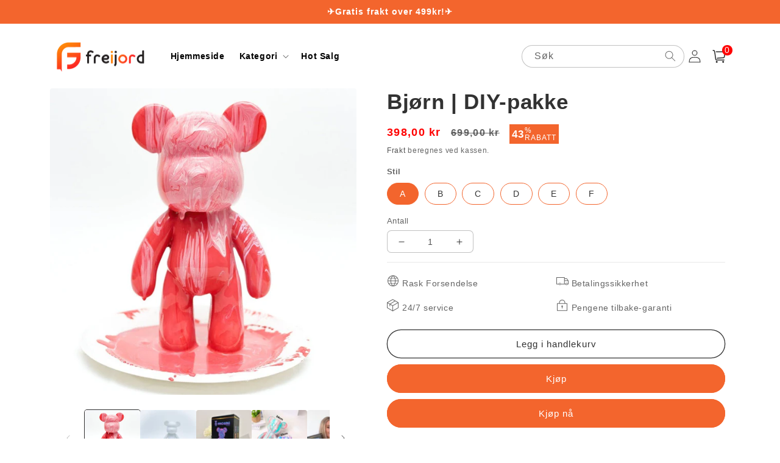

--- FILE ---
content_type: text/html; charset=utf-8
request_url: https://freijord.com/products/bear-diy-bundle
body_size: 41071
content:
<!doctype html>
<html class="no-js" lang="nb">
  <head>
    <meta charset="utf-8">
    <meta http-equiv="X-UA-Compatible" content="IE=edge">
    <meta name="viewport" content="width=device-width,initial-scale=1">
    <meta name="theme-color" content="">
    <link rel="canonical" href="https://freijord.com/products/bear-diy-bundle">
    <link rel="preconnect" href="https://cdn.shopify.com" crossorigin><link rel="icon" type="image/png" href="//freijord.com/cdn/shop/files/freijord2.png?crop=center&height=32&v=1689739164&width=32"><title>
      Bjørn | DIY-pakke
 &ndash; freijord</title>

    
      <meta name="description" content="&quot;Dette var bokstavelig talt så gøy!!! &quot; Hvert Bear DIY Kit inkluderer:  ✅ 1 x bjørn✅ 3x helle malingsfarger✅ 1x kopp✅ 1x skje✅ 1x pensel✅ 1x par hansker✅ 1x forkle   Det er den perfekte gaven!  Hva er en bjørn? Moshi Bear er et Fluid Bear Kit som har feid sosiale medier med storm!Det er den ultimate alt-i-ett gjør-det-">
    

    

<meta property="og:site_name" content="freijord">
<meta property="og:url" content="https://freijord.com/products/bear-diy-bundle">
<meta property="og:title" content="Bjørn | DIY-pakke">
<meta property="og:type" content="product">
<meta property="og:description" content="&quot;Dette var bokstavelig talt så gøy!!! &quot; Hvert Bear DIY Kit inkluderer:  ✅ 1 x bjørn✅ 3x helle malingsfarger✅ 1x kopp✅ 1x skje✅ 1x pensel✅ 1x par hansker✅ 1x forkle   Det er den perfekte gaven!  Hva er en bjørn? Moshi Bear er et Fluid Bear Kit som har feid sosiale medier med storm!Det er den ultimate alt-i-ett gjør-det-"><meta property="og:image" content="http://freijord.com/cdn/shop/products/spp_20231012182045_2df1528df3b6e0d5a7a40201e52b8861.jpg?v=1697428528">
  <meta property="og:image:secure_url" content="https://freijord.com/cdn/shop/products/spp_20231012182045_2df1528df3b6e0d5a7a40201e52b8861.jpg?v=1697428528">
  <meta property="og:image:width" content="800">
  <meta property="og:image:height" content="800"><meta property="og:price:amount" content="398,00">
  <meta property="og:price:currency" content="NOK"><meta name="twitter:card" content="summary_large_image">
<meta name="twitter:title" content="Bjørn | DIY-pakke">
<meta name="twitter:description" content="&quot;Dette var bokstavelig talt så gøy!!! &quot; Hvert Bear DIY Kit inkluderer:  ✅ 1 x bjørn✅ 3x helle malingsfarger✅ 1x kopp✅ 1x skje✅ 1x pensel✅ 1x par hansker✅ 1x forkle   Det er den perfekte gaven!  Hva er en bjørn? Moshi Bear er et Fluid Bear Kit som har feid sosiale medier med storm!Det er den ultimate alt-i-ett gjør-det-">


    <script src="//freijord.com/cdn/shop/t/15/assets/global.js?v=55012387985970073961767945431" defer="defer"></script>
    <script>window.performance && window.performance.mark && window.performance.mark('shopify.content_for_header.start');</script><meta id="shopify-digital-wallet" name="shopify-digital-wallet" content="/79367668029/digital_wallets/dialog">
<meta name="shopify-checkout-api-token" content="dced8d9ff8ce4d9ec7db4b7270c0a04a">
<meta id="in-context-paypal-metadata" data-shop-id="79367668029" data-venmo-supported="false" data-environment="production" data-locale="en_US" data-paypal-v4="true" data-currency="NOK">
<link rel="alternate" type="application/json+oembed" href="https://freijord.com/products/bear-diy-bundle.oembed">
<script async="async" src="/checkouts/internal/preloads.js?locale=nb-NO"></script>
<script id="shopify-features" type="application/json">{"accessToken":"dced8d9ff8ce4d9ec7db4b7270c0a04a","betas":["rich-media-storefront-analytics"],"domain":"freijord.com","predictiveSearch":true,"shopId":79367668029,"locale":"nb"}</script>
<script>var Shopify = Shopify || {};
Shopify.shop = "freijord.myshopify.com";
Shopify.locale = "nb";
Shopify.currency = {"active":"NOK","rate":"1.0"};
Shopify.country = "NO";
Shopify.theme = {"name":"2026-1-9 强大的吸盘瓷砖水平","id":184551407933,"schema_name":"Crave","schema_version":"4.0.1","theme_store_id":null,"role":"main"};
Shopify.theme.handle = "null";
Shopify.theme.style = {"id":null,"handle":null};
Shopify.cdnHost = "freijord.com/cdn";
Shopify.routes = Shopify.routes || {};
Shopify.routes.root = "/";</script>
<script type="module">!function(o){(o.Shopify=o.Shopify||{}).modules=!0}(window);</script>
<script>!function(o){function n(){var o=[];function n(){o.push(Array.prototype.slice.apply(arguments))}return n.q=o,n}var t=o.Shopify=o.Shopify||{};t.loadFeatures=n(),t.autoloadFeatures=n()}(window);</script>
<script id="shop-js-analytics" type="application/json">{"pageType":"product"}</script>
<script defer="defer" async type="module" src="//freijord.com/cdn/shopifycloud/shop-js/modules/v2/client.init-shop-cart-sync_Cq55waMD.nb.esm.js"></script>
<script defer="defer" async type="module" src="//freijord.com/cdn/shopifycloud/shop-js/modules/v2/chunk.common_DIOnffBL.esm.js"></script>
<script defer="defer" async type="module" src="//freijord.com/cdn/shopifycloud/shop-js/modules/v2/chunk.modal_DOnzx6pZ.esm.js"></script>
<script type="module">
  await import("//freijord.com/cdn/shopifycloud/shop-js/modules/v2/client.init-shop-cart-sync_Cq55waMD.nb.esm.js");
await import("//freijord.com/cdn/shopifycloud/shop-js/modules/v2/chunk.common_DIOnffBL.esm.js");
await import("//freijord.com/cdn/shopifycloud/shop-js/modules/v2/chunk.modal_DOnzx6pZ.esm.js");

  window.Shopify.SignInWithShop?.initShopCartSync?.({"fedCMEnabled":true,"windoidEnabled":true});

</script>
<script>(function() {
  var isLoaded = false;
  function asyncLoad() {
    if (isLoaded) return;
    isLoaded = true;
    var urls = ["https:\/\/reconvert-cdn.com\/assets\/js\/store_reconvert_node.js?v=2\u0026scid=NThhYzc2MGE2YmQ5Yjk3YjRhYzQxNGRkYThmNTFmYjYuY2MxYmM0YjAwYWM2YzhhN2U4MWIyYWZjMTU4N2JiMWE=\u0026shop=freijord.myshopify.com","https:\/\/reconvert-cdn.com\/assets\/js\/reconvert_script_tags.mini.js?scid=NThhYzc2MGE2YmQ5Yjk3YjRhYzQxNGRkYThmNTFmYjYuY2MxYmM0YjAwYWM2YzhhN2U4MWIyYWZjMTU4N2JiMWE=\u0026shop=freijord.myshopify.com"];
    for (var i = 0; i < urls.length; i++) {
      var s = document.createElement('script');
      s.type = 'text/javascript';
      s.async = true;
      s.src = urls[i];
      var x = document.getElementsByTagName('script')[0];
      x.parentNode.insertBefore(s, x);
    }
  };
  if(window.attachEvent) {
    window.attachEvent('onload', asyncLoad);
  } else {
    window.addEventListener('load', asyncLoad, false);
  }
})();</script>
<script id="__st">var __st={"a":79367668029,"offset":3600,"reqid":"66cc9ba9-1114-45c5-b7bd-c3254e89b5ce-1769273940","pageurl":"freijord.com\/products\/bear-diy-bundle","u":"6163ed6dd9bf","p":"product","rtyp":"product","rid":8836712333629};</script>
<script>window.ShopifyPaypalV4VisibilityTracking = true;</script>
<script id="captcha-bootstrap">!function(){'use strict';const t='contact',e='account',n='new_comment',o=[[t,t],['blogs',n],['comments',n],[t,'customer']],c=[[e,'customer_login'],[e,'guest_login'],[e,'recover_customer_password'],[e,'create_customer']],r=t=>t.map((([t,e])=>`form[action*='/${t}']:not([data-nocaptcha='true']) input[name='form_type'][value='${e}']`)).join(','),a=t=>()=>t?[...document.querySelectorAll(t)].map((t=>t.form)):[];function s(){const t=[...o],e=r(t);return a(e)}const i='password',u='form_key',d=['recaptcha-v3-token','g-recaptcha-response','h-captcha-response',i],f=()=>{try{return window.sessionStorage}catch{return}},m='__shopify_v',_=t=>t.elements[u];function p(t,e,n=!1){try{const o=window.sessionStorage,c=JSON.parse(o.getItem(e)),{data:r}=function(t){const{data:e,action:n}=t;return t[m]||n?{data:e,action:n}:{data:t,action:n}}(c);for(const[e,n]of Object.entries(r))t.elements[e]&&(t.elements[e].value=n);n&&o.removeItem(e)}catch(o){console.error('form repopulation failed',{error:o})}}const l='form_type',E='cptcha';function T(t){t.dataset[E]=!0}const w=window,h=w.document,L='Shopify',v='ce_forms',y='captcha';let A=!1;((t,e)=>{const n=(g='f06e6c50-85a8-45c8-87d0-21a2b65856fe',I='https://cdn.shopify.com/shopifycloud/storefront-forms-hcaptcha/ce_storefront_forms_captcha_hcaptcha.v1.5.2.iife.js',D={infoText:'Beskyttet av hCaptcha',privacyText:'Personvern',termsText:'Vilkår'},(t,e,n)=>{const o=w[L][v],c=o.bindForm;if(c)return c(t,g,e,D).then(n);var r;o.q.push([[t,g,e,D],n]),r=I,A||(h.body.append(Object.assign(h.createElement('script'),{id:'captcha-provider',async:!0,src:r})),A=!0)});var g,I,D;w[L]=w[L]||{},w[L][v]=w[L][v]||{},w[L][v].q=[],w[L][y]=w[L][y]||{},w[L][y].protect=function(t,e){n(t,void 0,e),T(t)},Object.freeze(w[L][y]),function(t,e,n,w,h,L){const[v,y,A,g]=function(t,e,n){const i=e?o:[],u=t?c:[],d=[...i,...u],f=r(d),m=r(i),_=r(d.filter((([t,e])=>n.includes(e))));return[a(f),a(m),a(_),s()]}(w,h,L),I=t=>{const e=t.target;return e instanceof HTMLFormElement?e:e&&e.form},D=t=>v().includes(t);t.addEventListener('submit',(t=>{const e=I(t);if(!e)return;const n=D(e)&&!e.dataset.hcaptchaBound&&!e.dataset.recaptchaBound,o=_(e),c=g().includes(e)&&(!o||!o.value);(n||c)&&t.preventDefault(),c&&!n&&(function(t){try{if(!f())return;!function(t){const e=f();if(!e)return;const n=_(t);if(!n)return;const o=n.value;o&&e.removeItem(o)}(t);const e=Array.from(Array(32),(()=>Math.random().toString(36)[2])).join('');!function(t,e){_(t)||t.append(Object.assign(document.createElement('input'),{type:'hidden',name:u})),t.elements[u].value=e}(t,e),function(t,e){const n=f();if(!n)return;const o=[...t.querySelectorAll(`input[type='${i}']`)].map((({name:t})=>t)),c=[...d,...o],r={};for(const[a,s]of new FormData(t).entries())c.includes(a)||(r[a]=s);n.setItem(e,JSON.stringify({[m]:1,action:t.action,data:r}))}(t,e)}catch(e){console.error('failed to persist form',e)}}(e),e.submit())}));const S=(t,e)=>{t&&!t.dataset[E]&&(n(t,e.some((e=>e===t))),T(t))};for(const o of['focusin','change'])t.addEventListener(o,(t=>{const e=I(t);D(e)&&S(e,y())}));const B=e.get('form_key'),M=e.get(l),P=B&&M;t.addEventListener('DOMContentLoaded',(()=>{const t=y();if(P)for(const e of t)e.elements[l].value===M&&p(e,B);[...new Set([...A(),...v().filter((t=>'true'===t.dataset.shopifyCaptcha))])].forEach((e=>S(e,t)))}))}(h,new URLSearchParams(w.location.search),n,t,e,['guest_login'])})(!0,!0)}();</script>
<script integrity="sha256-4kQ18oKyAcykRKYeNunJcIwy7WH5gtpwJnB7kiuLZ1E=" data-source-attribution="shopify.loadfeatures" defer="defer" src="//freijord.com/cdn/shopifycloud/storefront/assets/storefront/load_feature-a0a9edcb.js" crossorigin="anonymous"></script>
<script data-source-attribution="shopify.dynamic_checkout.dynamic.init">var Shopify=Shopify||{};Shopify.PaymentButton=Shopify.PaymentButton||{isStorefrontPortableWallets:!0,init:function(){window.Shopify.PaymentButton.init=function(){};var t=document.createElement("script");t.src="https://freijord.com/cdn/shopifycloud/portable-wallets/latest/portable-wallets.nb.js",t.type="module",document.head.appendChild(t)}};
</script>
<script data-source-attribution="shopify.dynamic_checkout.buyer_consent">
  function portableWalletsHideBuyerConsent(e){var t=document.getElementById("shopify-buyer-consent"),n=document.getElementById("shopify-subscription-policy-button");t&&n&&(t.classList.add("hidden"),t.setAttribute("aria-hidden","true"),n.removeEventListener("click",e))}function portableWalletsShowBuyerConsent(e){var t=document.getElementById("shopify-buyer-consent"),n=document.getElementById("shopify-subscription-policy-button");t&&n&&(t.classList.remove("hidden"),t.removeAttribute("aria-hidden"),n.addEventListener("click",e))}window.Shopify?.PaymentButton&&(window.Shopify.PaymentButton.hideBuyerConsent=portableWalletsHideBuyerConsent,window.Shopify.PaymentButton.showBuyerConsent=portableWalletsShowBuyerConsent);
</script>
<script>
  function portableWalletsCleanup(e){e&&e.src&&console.error("Failed to load portable wallets script "+e.src);var t=document.querySelectorAll("shopify-accelerated-checkout .shopify-payment-button__skeleton, shopify-accelerated-checkout-cart .wallet-cart-button__skeleton"),e=document.getElementById("shopify-buyer-consent");for(let e=0;e<t.length;e++)t[e].remove();e&&e.remove()}function portableWalletsNotLoadedAsModule(e){e instanceof ErrorEvent&&"string"==typeof e.message&&e.message.includes("import.meta")&&"string"==typeof e.filename&&e.filename.includes("portable-wallets")&&(window.removeEventListener("error",portableWalletsNotLoadedAsModule),window.Shopify.PaymentButton.failedToLoad=e,"loading"===document.readyState?document.addEventListener("DOMContentLoaded",window.Shopify.PaymentButton.init):window.Shopify.PaymentButton.init())}window.addEventListener("error",portableWalletsNotLoadedAsModule);
</script>

<script type="module" src="https://freijord.com/cdn/shopifycloud/portable-wallets/latest/portable-wallets.nb.js" onError="portableWalletsCleanup(this)" crossorigin="anonymous"></script>
<script nomodule>
  document.addEventListener("DOMContentLoaded", portableWalletsCleanup);
</script>

<link id="shopify-accelerated-checkout-styles" rel="stylesheet" media="screen" href="https://freijord.com/cdn/shopifycloud/portable-wallets/latest/accelerated-checkout-backwards-compat.css" crossorigin="anonymous">
<style id="shopify-accelerated-checkout-cart">
        #shopify-buyer-consent {
  margin-top: 1em;
  display: inline-block;
  width: 100%;
}

#shopify-buyer-consent.hidden {
  display: none;
}

#shopify-subscription-policy-button {
  background: none;
  border: none;
  padding: 0;
  text-decoration: underline;
  font-size: inherit;
  cursor: pointer;
}

#shopify-subscription-policy-button::before {
  box-shadow: none;
}

      </style>
<script id="sections-script" data-sections="product-recommendations,header,footer" defer="defer" src="//freijord.com/cdn/shop/t/15/compiled_assets/scripts.js?v=1872"></script>
<script>window.performance && window.performance.mark && window.performance.mark('shopify.content_for_header.end');</script>


    <style data-shopify>
      
      
      
      
      

      :root {
        --font-body-family: Helvetica, Arial, sans-serif;
        --font-body-style: normal;
        --font-body-weight: 400;
        --font-body-weight-bold: 700;

        --font-heading-family: Helvetica, Arial, sans-serif;
        --font-heading-style: normal;
        --font-heading-weight: 700;

        --font-body-scale: 1.0;
        --font-heading-scale: 1.1;

        --color-base-text: 50, 50, 50;
        --color-shadow: 50, 50, 50;
        --color-base-background-1: 255, 255, 255;
        --color-base-background-2: 255, 255, 255;
        --color-base-solid-button-labels: 255, 255, 255;
        --color-base-outline-button-labels: 50, 50, 50;
        --color-base-accent-1: 243, 101, 45;
        --color-base-accent-2: 243, 101, 45;
        --payment-terms-background-color: #fff;

        --gradient-base-background-1: #fff;
        --gradient-base-background-2: #fff;
        --gradient-base-accent-1: #f3652d;
        --gradient-base-accent-2: #f3652d;

        --media-padding: px;
        --media-border-opacity: 1.0;
        --media-border-width: 0px;
        --media-radius: 12px;
        --media-shadow-opacity: 1.0;
        --media-shadow-horizontal-offset: 0px;
        --media-shadow-vertical-offset: 0px;
        --media-shadow-blur-radius: 0px;
        --media-shadow-visible: 1;

        --page-width: 120rem;
        --page-width-margin: 0rem;

        --card-image-padding: 0.0rem;
        --card-corner-radius: 0.4rem;
        --card-text-alignment: left;
        --card-border-width: 0.0rem;
        --card-border-opacity: 1.0;
        --card-shadow-opacity: 1.0;
        --card-shadow-visible: 1;
        --card-shadow-horizontal-offset: 0.0rem;
        --card-shadow-vertical-offset: 0.0rem;
        --card-shadow-blur-radius: 0.0rem;

        --badge-corner-radius: 4.0rem;

        --popup-border-width: 0px;
        --popup-border-opacity: 1.0;
        --popup-corner-radius: 12px;
        --popup-shadow-opacity: 1.0;
        --popup-shadow-horizontal-offset: 0px;
        --popup-shadow-vertical-offset: 0px;
        --popup-shadow-blur-radius: 0px;

        --drawer-border-width: 2px;
        --drawer-border-opacity: 0.1;
        --drawer-shadow-opacity: 1.0;
        --drawer-shadow-horizontal-offset: 6px;
        --drawer-shadow-vertical-offset: 6px;
        --drawer-shadow-blur-radius: 0px;

        --spacing-sections-desktop: 0px;
        --spacing-sections-mobile: 0px;

        --grid-desktop-vertical-spacing: 16px;
        --grid-desktop-horizontal-spacing: 16px;
        --grid-mobile-vertical-spacing: 8px;
        --grid-mobile-horizontal-spacing: 8px;

        --text-boxes-border-opacity: 1.0;
        --text-boxes-border-width: 0px;
        --text-boxes-radius: 12px;
        --text-boxes-shadow-opacity: 1.0;
        --text-boxes-shadow-visible: 1;
        --text-boxes-shadow-horizontal-offset: 0px;
        --text-boxes-shadow-vertical-offset: 0px;
        --text-boxes-shadow-blur-radius: 0px;

        --buttons-radius: 40px;
        --buttons-radius-outset: 41px;
        --buttons-border-width: 1px;
        --buttons-border-opacity: 1.0;
        --buttons-shadow-opacity: 0.9;
        --buttons-shadow-visible: 1;
        --buttons-shadow-horizontal-offset: 0px;
        --buttons-shadow-vertical-offset: 0px;
        --buttons-shadow-blur-radius: 0px;
        --buttons-border-offset: 0.3px;

        --inputs-radius: 6px;
        --inputs-border-width: 1px;
        --inputs-border-opacity: 0.3;
        --inputs-shadow-opacity: 1.0;
        --inputs-shadow-horizontal-offset: 0px;
        --inputs-margin-offset: 0px;
        --inputs-shadow-vertical-offset: 0px;
        --inputs-shadow-blur-radius: 0px;
        --inputs-radius-outset: 7px;

        --variant-pills-radius: 40px;
        --variant-pills-border-width: 1px;
        --variant-pills-border-opacity: 0.55;
        --variant-pills-shadow-opacity: 0.0;
        --variant-pills-shadow-horizontal-offset: 0px;
        --variant-pills-shadow-vertical-offset: 0px;
        --variant-pills-shadow-blur-radius: 0px;
      }

      *,
      *::before,
      *::after {
        box-sizing: inherit;
      }

      html {
        box-sizing: border-box;
        font-size: calc(var(--font-body-scale) * 62.5%);
        height: 100%;
      }

      body {
        display: grid;
        grid-template-rows: auto auto 1fr auto;
        grid-template-columns: 100%;
        min-height: 100%;
        margin: 0;
        font-size: 1.5rem;
        letter-spacing: 0.06rem;
        line-height: calc(1 + 0.8 / var(--font-body-scale));
        font-family: var(--font-body-family);
        font-style: var(--font-body-style);
        font-weight: var(--font-body-weight);
      }

      @media screen and (min-width: 750px) {
        body {
          font-size: 1.6rem;
        }
      }
    </style>

    <link href="//freijord.com/cdn/shop/t/15/assets/base.css?v=109511244633268669381767945431" rel="stylesheet" type="text/css" media="all" />
<link rel="stylesheet" href="//freijord.com/cdn/shop/t/15/assets/component-predictive-search.css?v=165644661289088488651767945431" media="print" onload="this.media='all'"><script>document.documentElement.className = document.documentElement.className.replace('no-js', 'js');
    if (Shopify.designMode) {
      document.documentElement.classList.add('shopify-design-mode');
    }
    </script>
        <script src="//freijord.com/cdn/shop/t/15/assets/jquery-1.12.0.min.js?v=180303338299147220221767945431"></script>
     
   <script>
      setInterval( function() {
        document.querySelector('button.shopify-payment-button__button.shopify-payment-button__button--unbranded').innerText = 'Kjøp nå'
        document.querySelector('.quick-add-modal button.shopify-payment-button__button.shopify-payment-button__button--unbranded').innerText = 'Kjøp nå'
      }, 100)
    </script>


  


	<script>var loox_global_hash = '1704946931052';</script><script>var visitor_level_referral = {"active":true,"rtl":false,"position":"right","button_text":"Få 5 kr","button_bg_color":"333333","button_text_color":"FFFFFF","display_on_home_page":true,"display_on_product_page":true,"display_on_cart_page":true,"display_on_other_pages":true,"hide_on_mobile":false,"sidebar_visible":true,"orientation":"default"};
</script><style>.loox-reviews-default { max-width: 1200px; margin: 0 auto; }</style>
<!-- BEGIN app block: shopify://apps/bundler-ribbons/blocks/app-embed/ff60c924-715c-4fb2-8180-4ddee6e7abc2 -->

<script>
  window.__SHOPIFY_API__ = {
    collection: null,
    products: {"id":8836712333629,"title":"Bjørn | DIY-pakke","handle":"bear-diy-bundle","description":"\u003cdiv id=\"productDescription\" class=\"product-single__description spacer-bottom-none rte spacer-top text-center small--text-center dbtfy-shop_protect-text\"\u003e\n\u003ch2 style=\"text-align: center;\"\u003e\"Dette var bokstavelig talt så gøy!!! \"\u003c\/h2\u003e\n\u003cp style=\"text-align: center;\"\u003e\u003cimg src=\"https:\/\/cdn.shopify.com\/s\/files\/1\/0743\/2699\/9343\/files\/ezgif.com-gif-to-webp_600x600.webp\"\u003e\u003c\/p\u003e\n\u003ch2\u003eHvert Bear DIY Kit inkluderer: \u003c\/h2\u003e\n\u003cdiv style=\"text-align: left;\"\u003e\u003cspan style=\"font-size: 1em;\"\u003e✅ 1 x bjørn\u003cbr data-mce-fragment=\"1\"\u003e✅ 3x helle malingsfarger\u003cbr data-mce-fragment=\"1\"\u003e✅ 1x kopp\u003cbr data-mce-fragment=\"1\"\u003e✅ 1x skje\u003cbr data-mce-fragment=\"1\"\u003e✅ 1x pensel\u003cbr data-mce-fragment=\"1\"\u003e✅ 1x par hansker\u003cbr data-mce-fragment=\"1\"\u003e✅ 1x forkle\u003cbr\u003e\u003c\/span\u003e\u003c\/div\u003e\n\u003cdiv style=\"text-align: left;\"\u003e \u003c\/div\u003e\n\u003cdiv style=\"text-align: left;\"\u003e\u003cspan style=\"font-size: 1em;\"\u003e\u003cimg src=\"https:\/\/cdn.shopify.com\/s\/files\/1\/0743\/2699\/9343\/files\/MOSHIGMAS.jpg\"\u003e\u003c\/span\u003e\u003c\/div\u003e\n\u003ch2 style=\"text-align: center;\"\u003eDet er den perfekte gaven! \u003c\/h2\u003e\n\u003cp style=\"text-align: center;\"\u003e\u003cimg src=\"https:\/\/cdn.shopify.com\/s\/files\/1\/0743\/2699\/9343\/files\/ezgif.com-gif-to-webp_1_600x600.webp\"\u003e\u003c\/p\u003e\n\u003ch2\u003e\u003cstrong\u003eHva er en bjørn?\u003c\/strong\u003e\u003c\/h2\u003e\n\u003cp style=\"text-align: left;\"\u003e\u003cstrong style=\"font-size: 0.875rem;\"\u003eMoshi Bear er et Fluid Bear Kit som har feid sosiale medier med storm!\u003cbr data-mce-fragment=\"1\"\u003e\u003cbr data-mce-fragment=\"1\"\u003eDet er den ultimate alt-i-ett gjør-det-selv-håndverksopplevelsen, som lar deg vekke til live en utrolig, enestående bjørn.\u003cbr data-mce-fragment=\"1\"\u003e\u003cbr data-mce-fragment=\"1\"\u003eBjørnen er ideell for skreddersydde gaver, koselige datekvelder og familieøyeblikk!\u003c\/strong\u003e\u003cbr\u003e\u003c\/p\u003e\n\u003cp\u003e\u003cimg src=\"https:\/\/cdn.shopify.com\/s\/files\/1\/0743\/2699\/9343\/files\/Snapinsta.app_323796003_1390136048188596_872089085159872411_n_1080.jpg\"\u003e\u003c\/p\u003e\n\u003ch2\u003eFire grunner til å velge en bjørn\u003c\/h2\u003e\n\u003col\u003e\n\u003cli style=\"font-weight: 400; text-align: left;\"\u003e\n\u003cstrong\u003eKjære minner -\u003c\/strong\u003e Når bjørnen din er ferdig, kan du vise den stolt på soverommet ditt som en hjertevarmende påminnelse.\u003cbr\u003e\u003cstrong\u003e\u003c\/strong\u003e\n\u003c\/li\u003e\n\u003cli style=\"font-weight: 400; text-align: left;\"\u003e\n\u003cstrong\u003eOmfattende sett -\u003c\/strong\u003e All-inclusive-pakken vår dekker deg, alt er klart til bruk!\u003cbr\u003e\u003cstrong\u003e\u003c\/strong\u003e\n\u003c\/li\u003e\n\u003cli style=\"font-weight: 400; text-align: left;\"\u003e\n\u003cstrong\u003eRent og ryddig -\u003c\/strong\u003e Med et medfølgende forkle, hansker og beskyttelsesmatte kan du nyte en sølfri opplevelse.\u003cbr\u003e\u003cstrong\u003e\u003c\/strong\u003e\n\u003c\/li\u003e\n\u003cli style=\"font-weight: 400; text-align: left;\"\u003e\n\u003cstrong\u003eUanstrengt kreativ -\u003c\/strong\u003e Omfavn bjørnen som en morsom og stressfri måte å ta del i din kunstneriske side.\u003c\/li\u003e\n\u003c\/ol\u003e\n\u003cp\u003e\u003cimg src=\"https:\/\/cdn.shopify.com\/s\/files\/1\/0743\/2699\/9343\/files\/Snapinsta.app_331970888_609670990490567_4552509608145319851_n_1080.jpg\"\u003e\u003c\/p\u003e\n\u003c\/div\u003e","published_at":"2023-10-16T05:55:28+02:00","created_at":"2023-10-16T05:55:28+02:00","vendor":"freijord","type":"Leker, Barn og Gaver","tags":["New Arrival","Toys"],"price":39800,"price_min":39800,"price_max":39800,"available":true,"price_varies":false,"compare_at_price":69900,"compare_at_price_min":69900,"compare_at_price_max":69900,"compare_at_price_varies":false,"variants":[{"id":47174589940029,"title":"A","option1":"A","option2":null,"option3":null,"sku":"LP10258803BAI","requires_shipping":true,"taxable":false,"featured_image":{"id":42950943932733,"product_id":8836712333629,"position":11,"created_at":"2023-10-16T05:55:28+02:00","updated_at":"2023-10-16T05:55:28+02:00","alt":null,"width":800,"height":800,"src":"\/\/freijord.com\/cdn\/shop\/products\/spp_20231012182046_bd1d5072072823c649cf1bb9533b7bb5.jpg?v=1697428528","variant_ids":[47174589940029]},"available":true,"name":"Bjørn | DIY-pakke - A","public_title":"A","options":["A"],"price":39800,"weight":0,"compare_at_price":69900,"inventory_management":null,"barcode":null,"featured_media":{"alt":null,"id":35382269772093,"position":11,"preview_image":{"aspect_ratio":1.0,"height":800,"width":800,"src":"\/\/freijord.com\/cdn\/shop\/products\/spp_20231012182046_bd1d5072072823c649cf1bb9533b7bb5.jpg?v=1697428528"}},"requires_selling_plan":false,"selling_plan_allocations":[]},{"id":47174589972797,"title":"B","option1":"B","option2":null,"option3":null,"sku":"LP10258803RED","requires_shipping":true,"taxable":false,"featured_image":{"id":42950943965501,"product_id":8836712333629,"position":12,"created_at":"2023-10-16T05:55:28+02:00","updated_at":"2023-10-16T05:55:28+02:00","alt":null,"width":800,"height":800,"src":"\/\/freijord.com\/cdn\/shop\/products\/spp_20231012182047_8a395f7292faccc6e34316ce18c6e929.jpg?v=1697428528","variant_ids":[47174589972797]},"available":true,"name":"Bjørn | DIY-pakke - B","public_title":"B","options":["B"],"price":39800,"weight":0,"compare_at_price":69900,"inventory_management":null,"barcode":null,"featured_media":{"alt":null,"id":35382269804861,"position":12,"preview_image":{"aspect_ratio":1.0,"height":800,"width":800,"src":"\/\/freijord.com\/cdn\/shop\/products\/spp_20231012182047_8a395f7292faccc6e34316ce18c6e929.jpg?v=1697428528"}},"requires_selling_plan":false,"selling_plan_allocations":[]},{"id":47174590005565,"title":"C","option1":"C","option2":null,"option3":null,"sku":"LP10258803ORS","requires_shipping":true,"taxable":false,"featured_image":{"id":42950943998269,"product_id":8836712333629,"position":13,"created_at":"2023-10-16T05:55:28+02:00","updated_at":"2023-10-16T05:55:28+02:00","alt":null,"width":800,"height":800,"src":"\/\/freijord.com\/cdn\/shop\/products\/spp_20231012182047_fba3837f502792bbf6f526ef3a2ebda3.jpg?v=1697428528","variant_ids":[47174590005565]},"available":true,"name":"Bjørn | DIY-pakke - C","public_title":"C","options":["C"],"price":39800,"weight":0,"compare_at_price":69900,"inventory_management":null,"barcode":null,"featured_media":{"alt":null,"id":35382269837629,"position":13,"preview_image":{"aspect_ratio":1.0,"height":800,"width":800,"src":"\/\/freijord.com\/cdn\/shop\/products\/spp_20231012182047_fba3837f502792bbf6f526ef3a2ebda3.jpg?v=1697428528"}},"requires_selling_plan":false,"selling_plan_allocations":[]},{"id":47174590038333,"title":"D","option1":"D","option2":null,"option3":null,"sku":"LP10258803HEI","requires_shipping":true,"taxable":false,"featured_image":{"id":42950944031037,"product_id":8836712333629,"position":14,"created_at":"2023-10-16T05:55:28+02:00","updated_at":"2023-10-16T05:55:28+02:00","alt":null,"width":800,"height":800,"src":"\/\/freijord.com\/cdn\/shop\/products\/spp_20231012182047_d4eb5611841cd235db01b03cf5caf45d.jpg?v=1697428528","variant_ids":[47174590038333]},"available":true,"name":"Bjørn | DIY-pakke - D","public_title":"D","options":["D"],"price":39800,"weight":0,"compare_at_price":69900,"inventory_management":null,"barcode":null,"featured_media":{"alt":null,"id":35382269870397,"position":14,"preview_image":{"aspect_ratio":1.0,"height":800,"width":800,"src":"\/\/freijord.com\/cdn\/shop\/products\/spp_20231012182047_d4eb5611841cd235db01b03cf5caf45d.jpg?v=1697428528"}},"requires_selling_plan":false,"selling_plan_allocations":[]},{"id":47174590071101,"title":"E","option1":"E","option2":null,"option3":null,"sku":"LP10258803HUG","requires_shipping":true,"taxable":false,"featured_image":{"id":42950944063805,"product_id":8836712333629,"position":15,"created_at":"2023-10-16T05:55:28+02:00","updated_at":"2023-10-16T05:55:28+02:00","alt":null,"width":800,"height":800,"src":"\/\/freijord.com\/cdn\/shop\/products\/spp_20231012182047_07473b10355d2b51e719016fbe171a9d.jpg?v=1697428528","variant_ids":[47174590071101]},"available":true,"name":"Bjørn | DIY-pakke - E","public_title":"E","options":["E"],"price":39800,"weight":0,"compare_at_price":69900,"inventory_management":null,"barcode":null,"featured_media":{"alt":null,"id":35382269903165,"position":15,"preview_image":{"aspect_ratio":1.0,"height":800,"width":800,"src":"\/\/freijord.com\/cdn\/shop\/products\/spp_20231012182047_07473b10355d2b51e719016fbe171a9d.jpg?v=1697428528"}},"requires_selling_plan":false,"selling_plan_allocations":[]},{"id":47174590103869,"title":"F","option1":"F","option2":null,"option3":null,"sku":"LP10258803YIN","requires_shipping":true,"taxable":false,"featured_image":{"id":42950944096573,"product_id":8836712333629,"position":16,"created_at":"2023-10-16T05:55:28+02:00","updated_at":"2023-10-16T05:55:28+02:00","alt":null,"width":800,"height":800,"src":"\/\/freijord.com\/cdn\/shop\/products\/spp_20231012182048_4befb91e9d9b390f99dca862662448b9.jpg?v=1697428528","variant_ids":[47174590103869]},"available":true,"name":"Bjørn | DIY-pakke - F","public_title":"F","options":["F"],"price":39800,"weight":0,"compare_at_price":69900,"inventory_management":null,"barcode":null,"featured_media":{"alt":null,"id":35382269935933,"position":16,"preview_image":{"aspect_ratio":1.0,"height":800,"width":800,"src":"\/\/freijord.com\/cdn\/shop\/products\/spp_20231012182048_4befb91e9d9b390f99dca862662448b9.jpg?v=1697428528"}},"requires_selling_plan":false,"selling_plan_allocations":[]}],"images":["\/\/freijord.com\/cdn\/shop\/products\/spp_20231012182045_2df1528df3b6e0d5a7a40201e52b8861.jpg?v=1697428528","\/\/freijord.com\/cdn\/shop\/products\/spp_20231012182045_591369165693682cdf27efceda48d4d6.jpg?v=1697428528","\/\/freijord.com\/cdn\/shop\/products\/spp_20231012182045_63c3bd15247cf4b5fd40d35aa3e687d7.jpg?v=1697428528","\/\/freijord.com\/cdn\/shop\/products\/spp_20231012182045_2f743bd2a2a9718e08a6627f11ac220a.jpg?v=1697428528","\/\/freijord.com\/cdn\/shop\/products\/spp_20231012182045_06e9243bac33f78ebd3d7fb90bd32611.jpg?v=1697428528","\/\/freijord.com\/cdn\/shop\/products\/spp_20231012182046_729c019c9b759449b7aa1a5138483518.jpg?v=1697428528","\/\/freijord.com\/cdn\/shop\/products\/spp_20231012182046_ef3503faafa57b1f81d4e5bda0487906.jpg?v=1697428528","\/\/freijord.com\/cdn\/shop\/products\/spp_20231012182046_d1b2de3999cabfe5812e601e6ecae759.jpg?v=1697428528","\/\/freijord.com\/cdn\/shop\/products\/spp_20231012182046_e16234e07bcf6b422ff89552ab11d0e7.jpg?v=1697428528","\/\/freijord.com\/cdn\/shop\/products\/spp_20231012182046_fc4a48d8097b49a3224e9f757eef77ab.jpg?v=1697428528","\/\/freijord.com\/cdn\/shop\/products\/spp_20231012182046_bd1d5072072823c649cf1bb9533b7bb5.jpg?v=1697428528","\/\/freijord.com\/cdn\/shop\/products\/spp_20231012182047_8a395f7292faccc6e34316ce18c6e929.jpg?v=1697428528","\/\/freijord.com\/cdn\/shop\/products\/spp_20231012182047_fba3837f502792bbf6f526ef3a2ebda3.jpg?v=1697428528","\/\/freijord.com\/cdn\/shop\/products\/spp_20231012182047_d4eb5611841cd235db01b03cf5caf45d.jpg?v=1697428528","\/\/freijord.com\/cdn\/shop\/products\/spp_20231012182047_07473b10355d2b51e719016fbe171a9d.jpg?v=1697428528","\/\/freijord.com\/cdn\/shop\/products\/spp_20231012182048_4befb91e9d9b390f99dca862662448b9.jpg?v=1697428528"],"featured_image":"\/\/freijord.com\/cdn\/shop\/products\/spp_20231012182045_2df1528df3b6e0d5a7a40201e52b8861.jpg?v=1697428528","options":["Stil"],"media":[{"alt":null,"id":35382269411645,"position":1,"preview_image":{"aspect_ratio":1.0,"height":800,"width":800,"src":"\/\/freijord.com\/cdn\/shop\/products\/spp_20231012182045_2df1528df3b6e0d5a7a40201e52b8861.jpg?v=1697428528"},"aspect_ratio":1.0,"height":800,"media_type":"image","src":"\/\/freijord.com\/cdn\/shop\/products\/spp_20231012182045_2df1528df3b6e0d5a7a40201e52b8861.jpg?v=1697428528","width":800},{"alt":null,"id":35382269444413,"position":2,"preview_image":{"aspect_ratio":1.0,"height":800,"width":800,"src":"\/\/freijord.com\/cdn\/shop\/products\/spp_20231012182045_591369165693682cdf27efceda48d4d6.jpg?v=1697428528"},"aspect_ratio":1.0,"height":800,"media_type":"image","src":"\/\/freijord.com\/cdn\/shop\/products\/spp_20231012182045_591369165693682cdf27efceda48d4d6.jpg?v=1697428528","width":800},{"alt":null,"id":35382269477181,"position":3,"preview_image":{"aspect_ratio":1.0,"height":720,"width":720,"src":"\/\/freijord.com\/cdn\/shop\/products\/spp_20231012182045_63c3bd15247cf4b5fd40d35aa3e687d7.jpg?v=1697428528"},"aspect_ratio":1.0,"height":720,"media_type":"image","src":"\/\/freijord.com\/cdn\/shop\/products\/spp_20231012182045_63c3bd15247cf4b5fd40d35aa3e687d7.jpg?v=1697428528","width":720},{"alt":null,"id":35382269509949,"position":4,"preview_image":{"aspect_ratio":1.0,"height":540,"width":540,"src":"\/\/freijord.com\/cdn\/shop\/products\/spp_20231012182045_2f743bd2a2a9718e08a6627f11ac220a.jpg?v=1697428528"},"aspect_ratio":1.0,"height":540,"media_type":"image","src":"\/\/freijord.com\/cdn\/shop\/products\/spp_20231012182045_2f743bd2a2a9718e08a6627f11ac220a.jpg?v=1697428528","width":540},{"alt":null,"id":35382269542717,"position":5,"preview_image":{"aspect_ratio":1.0,"height":720,"width":720,"src":"\/\/freijord.com\/cdn\/shop\/products\/spp_20231012182045_06e9243bac33f78ebd3d7fb90bd32611.jpg?v=1697428528"},"aspect_ratio":1.0,"height":720,"media_type":"image","src":"\/\/freijord.com\/cdn\/shop\/products\/spp_20231012182045_06e9243bac33f78ebd3d7fb90bd32611.jpg?v=1697428528","width":720},{"alt":null,"id":35382269575485,"position":6,"preview_image":{"aspect_ratio":1.0,"height":720,"width":720,"src":"\/\/freijord.com\/cdn\/shop\/products\/spp_20231012182046_729c019c9b759449b7aa1a5138483518.jpg?v=1697428528"},"aspect_ratio":1.0,"height":720,"media_type":"image","src":"\/\/freijord.com\/cdn\/shop\/products\/spp_20231012182046_729c019c9b759449b7aa1a5138483518.jpg?v=1697428528","width":720},{"alt":null,"id":35382269608253,"position":7,"preview_image":{"aspect_ratio":1.0,"height":800,"width":800,"src":"\/\/freijord.com\/cdn\/shop\/products\/spp_20231012182046_ef3503faafa57b1f81d4e5bda0487906.jpg?v=1697428528"},"aspect_ratio":1.0,"height":800,"media_type":"image","src":"\/\/freijord.com\/cdn\/shop\/products\/spp_20231012182046_ef3503faafa57b1f81d4e5bda0487906.jpg?v=1697428528","width":800},{"alt":null,"id":35382269641021,"position":8,"preview_image":{"aspect_ratio":1.0,"height":720,"width":720,"src":"\/\/freijord.com\/cdn\/shop\/products\/spp_20231012182046_d1b2de3999cabfe5812e601e6ecae759.jpg?v=1697428528"},"aspect_ratio":1.0,"height":720,"media_type":"image","src":"\/\/freijord.com\/cdn\/shop\/products\/spp_20231012182046_d1b2de3999cabfe5812e601e6ecae759.jpg?v=1697428528","width":720},{"alt":null,"id":35382269706557,"position":9,"preview_image":{"aspect_ratio":1.0,"height":720,"width":720,"src":"\/\/freijord.com\/cdn\/shop\/products\/spp_20231012182046_e16234e07bcf6b422ff89552ab11d0e7.jpg?v=1697428528"},"aspect_ratio":1.0,"height":720,"media_type":"image","src":"\/\/freijord.com\/cdn\/shop\/products\/spp_20231012182046_e16234e07bcf6b422ff89552ab11d0e7.jpg?v=1697428528","width":720},{"alt":null,"id":35382269739325,"position":10,"preview_image":{"aspect_ratio":1.0,"height":800,"width":800,"src":"\/\/freijord.com\/cdn\/shop\/products\/spp_20231012182046_fc4a48d8097b49a3224e9f757eef77ab.jpg?v=1697428528"},"aspect_ratio":1.0,"height":800,"media_type":"image","src":"\/\/freijord.com\/cdn\/shop\/products\/spp_20231012182046_fc4a48d8097b49a3224e9f757eef77ab.jpg?v=1697428528","width":800},{"alt":null,"id":35382269772093,"position":11,"preview_image":{"aspect_ratio":1.0,"height":800,"width":800,"src":"\/\/freijord.com\/cdn\/shop\/products\/spp_20231012182046_bd1d5072072823c649cf1bb9533b7bb5.jpg?v=1697428528"},"aspect_ratio":1.0,"height":800,"media_type":"image","src":"\/\/freijord.com\/cdn\/shop\/products\/spp_20231012182046_bd1d5072072823c649cf1bb9533b7bb5.jpg?v=1697428528","width":800},{"alt":null,"id":35382269804861,"position":12,"preview_image":{"aspect_ratio":1.0,"height":800,"width":800,"src":"\/\/freijord.com\/cdn\/shop\/products\/spp_20231012182047_8a395f7292faccc6e34316ce18c6e929.jpg?v=1697428528"},"aspect_ratio":1.0,"height":800,"media_type":"image","src":"\/\/freijord.com\/cdn\/shop\/products\/spp_20231012182047_8a395f7292faccc6e34316ce18c6e929.jpg?v=1697428528","width":800},{"alt":null,"id":35382269837629,"position":13,"preview_image":{"aspect_ratio":1.0,"height":800,"width":800,"src":"\/\/freijord.com\/cdn\/shop\/products\/spp_20231012182047_fba3837f502792bbf6f526ef3a2ebda3.jpg?v=1697428528"},"aspect_ratio":1.0,"height":800,"media_type":"image","src":"\/\/freijord.com\/cdn\/shop\/products\/spp_20231012182047_fba3837f502792bbf6f526ef3a2ebda3.jpg?v=1697428528","width":800},{"alt":null,"id":35382269870397,"position":14,"preview_image":{"aspect_ratio":1.0,"height":800,"width":800,"src":"\/\/freijord.com\/cdn\/shop\/products\/spp_20231012182047_d4eb5611841cd235db01b03cf5caf45d.jpg?v=1697428528"},"aspect_ratio":1.0,"height":800,"media_type":"image","src":"\/\/freijord.com\/cdn\/shop\/products\/spp_20231012182047_d4eb5611841cd235db01b03cf5caf45d.jpg?v=1697428528","width":800},{"alt":null,"id":35382269903165,"position":15,"preview_image":{"aspect_ratio":1.0,"height":800,"width":800,"src":"\/\/freijord.com\/cdn\/shop\/products\/spp_20231012182047_07473b10355d2b51e719016fbe171a9d.jpg?v=1697428528"},"aspect_ratio":1.0,"height":800,"media_type":"image","src":"\/\/freijord.com\/cdn\/shop\/products\/spp_20231012182047_07473b10355d2b51e719016fbe171a9d.jpg?v=1697428528","width":800},{"alt":null,"id":35382269935933,"position":16,"preview_image":{"aspect_ratio":1.0,"height":800,"width":800,"src":"\/\/freijord.com\/cdn\/shop\/products\/spp_20231012182048_4befb91e9d9b390f99dca862662448b9.jpg?v=1697428528"},"aspect_ratio":1.0,"height":800,"media_type":"image","src":"\/\/freijord.com\/cdn\/shop\/products\/spp_20231012182048_4befb91e9d9b390f99dca862662448b9.jpg?v=1697428528","width":800}],"requires_selling_plan":false,"selling_plan_groups":[],"content":"\u003cdiv id=\"productDescription\" class=\"product-single__description spacer-bottom-none rte spacer-top text-center small--text-center dbtfy-shop_protect-text\"\u003e\n\u003ch2 style=\"text-align: center;\"\u003e\"Dette var bokstavelig talt så gøy!!! \"\u003c\/h2\u003e\n\u003cp style=\"text-align: center;\"\u003e\u003cimg src=\"https:\/\/cdn.shopify.com\/s\/files\/1\/0743\/2699\/9343\/files\/ezgif.com-gif-to-webp_600x600.webp\"\u003e\u003c\/p\u003e\n\u003ch2\u003eHvert Bear DIY Kit inkluderer: \u003c\/h2\u003e\n\u003cdiv style=\"text-align: left;\"\u003e\u003cspan style=\"font-size: 1em;\"\u003e✅ 1 x bjørn\u003cbr data-mce-fragment=\"1\"\u003e✅ 3x helle malingsfarger\u003cbr data-mce-fragment=\"1\"\u003e✅ 1x kopp\u003cbr data-mce-fragment=\"1\"\u003e✅ 1x skje\u003cbr data-mce-fragment=\"1\"\u003e✅ 1x pensel\u003cbr data-mce-fragment=\"1\"\u003e✅ 1x par hansker\u003cbr data-mce-fragment=\"1\"\u003e✅ 1x forkle\u003cbr\u003e\u003c\/span\u003e\u003c\/div\u003e\n\u003cdiv style=\"text-align: left;\"\u003e \u003c\/div\u003e\n\u003cdiv style=\"text-align: left;\"\u003e\u003cspan style=\"font-size: 1em;\"\u003e\u003cimg src=\"https:\/\/cdn.shopify.com\/s\/files\/1\/0743\/2699\/9343\/files\/MOSHIGMAS.jpg\"\u003e\u003c\/span\u003e\u003c\/div\u003e\n\u003ch2 style=\"text-align: center;\"\u003eDet er den perfekte gaven! \u003c\/h2\u003e\n\u003cp style=\"text-align: center;\"\u003e\u003cimg src=\"https:\/\/cdn.shopify.com\/s\/files\/1\/0743\/2699\/9343\/files\/ezgif.com-gif-to-webp_1_600x600.webp\"\u003e\u003c\/p\u003e\n\u003ch2\u003e\u003cstrong\u003eHva er en bjørn?\u003c\/strong\u003e\u003c\/h2\u003e\n\u003cp style=\"text-align: left;\"\u003e\u003cstrong style=\"font-size: 0.875rem;\"\u003eMoshi Bear er et Fluid Bear Kit som har feid sosiale medier med storm!\u003cbr data-mce-fragment=\"1\"\u003e\u003cbr data-mce-fragment=\"1\"\u003eDet er den ultimate alt-i-ett gjør-det-selv-håndverksopplevelsen, som lar deg vekke til live en utrolig, enestående bjørn.\u003cbr data-mce-fragment=\"1\"\u003e\u003cbr data-mce-fragment=\"1\"\u003eBjørnen er ideell for skreddersydde gaver, koselige datekvelder og familieøyeblikk!\u003c\/strong\u003e\u003cbr\u003e\u003c\/p\u003e\n\u003cp\u003e\u003cimg src=\"https:\/\/cdn.shopify.com\/s\/files\/1\/0743\/2699\/9343\/files\/Snapinsta.app_323796003_1390136048188596_872089085159872411_n_1080.jpg\"\u003e\u003c\/p\u003e\n\u003ch2\u003eFire grunner til å velge en bjørn\u003c\/h2\u003e\n\u003col\u003e\n\u003cli style=\"font-weight: 400; text-align: left;\"\u003e\n\u003cstrong\u003eKjære minner -\u003c\/strong\u003e Når bjørnen din er ferdig, kan du vise den stolt på soverommet ditt som en hjertevarmende påminnelse.\u003cbr\u003e\u003cstrong\u003e\u003c\/strong\u003e\n\u003c\/li\u003e\n\u003cli style=\"font-weight: 400; text-align: left;\"\u003e\n\u003cstrong\u003eOmfattende sett -\u003c\/strong\u003e All-inclusive-pakken vår dekker deg, alt er klart til bruk!\u003cbr\u003e\u003cstrong\u003e\u003c\/strong\u003e\n\u003c\/li\u003e\n\u003cli style=\"font-weight: 400; text-align: left;\"\u003e\n\u003cstrong\u003eRent og ryddig -\u003c\/strong\u003e Med et medfølgende forkle, hansker og beskyttelsesmatte kan du nyte en sølfri opplevelse.\u003cbr\u003e\u003cstrong\u003e\u003c\/strong\u003e\n\u003c\/li\u003e\n\u003cli style=\"font-weight: 400; text-align: left;\"\u003e\n\u003cstrong\u003eUanstrengt kreativ -\u003c\/strong\u003e Omfavn bjørnen som en morsom og stressfri måte å ta del i din kunstneriske side.\u003c\/li\u003e\n\u003c\/ol\u003e\n\u003cp\u003e\u003cimg src=\"https:\/\/cdn.shopify.com\/s\/files\/1\/0743\/2699\/9343\/files\/Snapinsta.app_331970888_609670990490567_4552509608145319851_n_1080.jpg\"\u003e\u003c\/p\u003e\n\u003c\/div\u003e"},
    cart: {"note":null,"attributes":{},"original_total_price":0,"total_price":0,"total_discount":0,"total_weight":0.0,"item_count":0,"items":[],"requires_shipping":false,"currency":"NOK","items_subtotal_price":0,"cart_level_discount_applications":[],"checkout_charge_amount":0},
    page: null,
    blog: null,
    article: null,
    search: null,
    template: "product",
    shop: {
      permanent_domain: "freijord.myshopify.com",
      money_format: "{{amount_with_comma_separator}} kr",
      currency: "NOK",
      symbol: "kr",
      iso: "NOK",
    },
  }
</script>

<!-- 为当前 Theme 块扩展链接CSS -->
<link rel="stylesheet" href="https://cdn.shopify.com/extensions/019b35f9-b87c-7d1a-9b84-b7e5f761c635/bundler-app-79/assets/app-embed.css">

<!-- 为当前 Theme 块扩展链接JS -->
<script type="module" defer src="https://cdn.shopify.com/extensions/019b35f9-b87c-7d1a-9b84-b7e5f761c635/bundler-app-79/assets/app-embed.js"></script>
<!-- END app block --><!-- BEGIN app block: shopify://apps/trackify-x/blocks/app-embed/f3561b5a-1d26-4c4b-9d29-6bae914fb95d --><!-- Theme app RedRetarget App Hook start -->
<link rel="dns-prefetch" href="https://trackifyx.redretarget.com">

<!-- HOOK JS-->

  
  <meta name="tfx:tags" content="New Arrival, Toys">
  <meta name="tfx:collections" content="Hot Salg, Leker, Barn og Gaver">







  
  <script id="tfx-cart">window.tfxCart = {"note":null,"attributes":{},"original_total_price":0,"total_price":0,"total_discount":0,"total_weight":0.0,"item_count":0,"items":[],"requires_shipping":false,"currency":"NOK","items_subtotal_price":0,"cart_level_discount_applications":[],"checkout_charge_amount":0};</script>



  
  <script id="tfx-product">window.tfxProduct = {"id":8836712333629,"title":"Bjørn | DIY-pakke","handle":"bear-diy-bundle","description":"\u003cdiv id=\"productDescription\" class=\"product-single__description spacer-bottom-none rte spacer-top text-center small--text-center dbtfy-shop_protect-text\"\u003e\n\u003ch2 style=\"text-align: center;\"\u003e\"Dette var bokstavelig talt så gøy!!! \"\u003c\/h2\u003e\n\u003cp style=\"text-align: center;\"\u003e\u003cimg src=\"https:\/\/cdn.shopify.com\/s\/files\/1\/0743\/2699\/9343\/files\/ezgif.com-gif-to-webp_600x600.webp\"\u003e\u003c\/p\u003e\n\u003ch2\u003eHvert Bear DIY Kit inkluderer: \u003c\/h2\u003e\n\u003cdiv style=\"text-align: left;\"\u003e\u003cspan style=\"font-size: 1em;\"\u003e✅ 1 x bjørn\u003cbr data-mce-fragment=\"1\"\u003e✅ 3x helle malingsfarger\u003cbr data-mce-fragment=\"1\"\u003e✅ 1x kopp\u003cbr data-mce-fragment=\"1\"\u003e✅ 1x skje\u003cbr data-mce-fragment=\"1\"\u003e✅ 1x pensel\u003cbr data-mce-fragment=\"1\"\u003e✅ 1x par hansker\u003cbr data-mce-fragment=\"1\"\u003e✅ 1x forkle\u003cbr\u003e\u003c\/span\u003e\u003c\/div\u003e\n\u003cdiv style=\"text-align: left;\"\u003e \u003c\/div\u003e\n\u003cdiv style=\"text-align: left;\"\u003e\u003cspan style=\"font-size: 1em;\"\u003e\u003cimg src=\"https:\/\/cdn.shopify.com\/s\/files\/1\/0743\/2699\/9343\/files\/MOSHIGMAS.jpg\"\u003e\u003c\/span\u003e\u003c\/div\u003e\n\u003ch2 style=\"text-align: center;\"\u003eDet er den perfekte gaven! \u003c\/h2\u003e\n\u003cp style=\"text-align: center;\"\u003e\u003cimg src=\"https:\/\/cdn.shopify.com\/s\/files\/1\/0743\/2699\/9343\/files\/ezgif.com-gif-to-webp_1_600x600.webp\"\u003e\u003c\/p\u003e\n\u003ch2\u003e\u003cstrong\u003eHva er en bjørn?\u003c\/strong\u003e\u003c\/h2\u003e\n\u003cp style=\"text-align: left;\"\u003e\u003cstrong style=\"font-size: 0.875rem;\"\u003eMoshi Bear er et Fluid Bear Kit som har feid sosiale medier med storm!\u003cbr data-mce-fragment=\"1\"\u003e\u003cbr data-mce-fragment=\"1\"\u003eDet er den ultimate alt-i-ett gjør-det-selv-håndverksopplevelsen, som lar deg vekke til live en utrolig, enestående bjørn.\u003cbr data-mce-fragment=\"1\"\u003e\u003cbr data-mce-fragment=\"1\"\u003eBjørnen er ideell for skreddersydde gaver, koselige datekvelder og familieøyeblikk!\u003c\/strong\u003e\u003cbr\u003e\u003c\/p\u003e\n\u003cp\u003e\u003cimg src=\"https:\/\/cdn.shopify.com\/s\/files\/1\/0743\/2699\/9343\/files\/Snapinsta.app_323796003_1390136048188596_872089085159872411_n_1080.jpg\"\u003e\u003c\/p\u003e\n\u003ch2\u003eFire grunner til å velge en bjørn\u003c\/h2\u003e\n\u003col\u003e\n\u003cli style=\"font-weight: 400; text-align: left;\"\u003e\n\u003cstrong\u003eKjære minner -\u003c\/strong\u003e Når bjørnen din er ferdig, kan du vise den stolt på soverommet ditt som en hjertevarmende påminnelse.\u003cbr\u003e\u003cstrong\u003e\u003c\/strong\u003e\n\u003c\/li\u003e\n\u003cli style=\"font-weight: 400; text-align: left;\"\u003e\n\u003cstrong\u003eOmfattende sett -\u003c\/strong\u003e All-inclusive-pakken vår dekker deg, alt er klart til bruk!\u003cbr\u003e\u003cstrong\u003e\u003c\/strong\u003e\n\u003c\/li\u003e\n\u003cli style=\"font-weight: 400; text-align: left;\"\u003e\n\u003cstrong\u003eRent og ryddig -\u003c\/strong\u003e Med et medfølgende forkle, hansker og beskyttelsesmatte kan du nyte en sølfri opplevelse.\u003cbr\u003e\u003cstrong\u003e\u003c\/strong\u003e\n\u003c\/li\u003e\n\u003cli style=\"font-weight: 400; text-align: left;\"\u003e\n\u003cstrong\u003eUanstrengt kreativ -\u003c\/strong\u003e Omfavn bjørnen som en morsom og stressfri måte å ta del i din kunstneriske side.\u003c\/li\u003e\n\u003c\/ol\u003e\n\u003cp\u003e\u003cimg src=\"https:\/\/cdn.shopify.com\/s\/files\/1\/0743\/2699\/9343\/files\/Snapinsta.app_331970888_609670990490567_4552509608145319851_n_1080.jpg\"\u003e\u003c\/p\u003e\n\u003c\/div\u003e","published_at":"2023-10-16T05:55:28+02:00","created_at":"2023-10-16T05:55:28+02:00","vendor":"freijord","type":"Leker, Barn og Gaver","tags":["New Arrival","Toys"],"price":39800,"price_min":39800,"price_max":39800,"available":true,"price_varies":false,"compare_at_price":69900,"compare_at_price_min":69900,"compare_at_price_max":69900,"compare_at_price_varies":false,"variants":[{"id":47174589940029,"title":"A","option1":"A","option2":null,"option3":null,"sku":"LP10258803BAI","requires_shipping":true,"taxable":false,"featured_image":{"id":42950943932733,"product_id":8836712333629,"position":11,"created_at":"2023-10-16T05:55:28+02:00","updated_at":"2023-10-16T05:55:28+02:00","alt":null,"width":800,"height":800,"src":"\/\/freijord.com\/cdn\/shop\/products\/spp_20231012182046_bd1d5072072823c649cf1bb9533b7bb5.jpg?v=1697428528","variant_ids":[47174589940029]},"available":true,"name":"Bjørn | DIY-pakke - A","public_title":"A","options":["A"],"price":39800,"weight":0,"compare_at_price":69900,"inventory_management":null,"barcode":null,"featured_media":{"alt":null,"id":35382269772093,"position":11,"preview_image":{"aspect_ratio":1.0,"height":800,"width":800,"src":"\/\/freijord.com\/cdn\/shop\/products\/spp_20231012182046_bd1d5072072823c649cf1bb9533b7bb5.jpg?v=1697428528"}},"requires_selling_plan":false,"selling_plan_allocations":[]},{"id":47174589972797,"title":"B","option1":"B","option2":null,"option3":null,"sku":"LP10258803RED","requires_shipping":true,"taxable":false,"featured_image":{"id":42950943965501,"product_id":8836712333629,"position":12,"created_at":"2023-10-16T05:55:28+02:00","updated_at":"2023-10-16T05:55:28+02:00","alt":null,"width":800,"height":800,"src":"\/\/freijord.com\/cdn\/shop\/products\/spp_20231012182047_8a395f7292faccc6e34316ce18c6e929.jpg?v=1697428528","variant_ids":[47174589972797]},"available":true,"name":"Bjørn | DIY-pakke - B","public_title":"B","options":["B"],"price":39800,"weight":0,"compare_at_price":69900,"inventory_management":null,"barcode":null,"featured_media":{"alt":null,"id":35382269804861,"position":12,"preview_image":{"aspect_ratio":1.0,"height":800,"width":800,"src":"\/\/freijord.com\/cdn\/shop\/products\/spp_20231012182047_8a395f7292faccc6e34316ce18c6e929.jpg?v=1697428528"}},"requires_selling_plan":false,"selling_plan_allocations":[]},{"id":47174590005565,"title":"C","option1":"C","option2":null,"option3":null,"sku":"LP10258803ORS","requires_shipping":true,"taxable":false,"featured_image":{"id":42950943998269,"product_id":8836712333629,"position":13,"created_at":"2023-10-16T05:55:28+02:00","updated_at":"2023-10-16T05:55:28+02:00","alt":null,"width":800,"height":800,"src":"\/\/freijord.com\/cdn\/shop\/products\/spp_20231012182047_fba3837f502792bbf6f526ef3a2ebda3.jpg?v=1697428528","variant_ids":[47174590005565]},"available":true,"name":"Bjørn | DIY-pakke - C","public_title":"C","options":["C"],"price":39800,"weight":0,"compare_at_price":69900,"inventory_management":null,"barcode":null,"featured_media":{"alt":null,"id":35382269837629,"position":13,"preview_image":{"aspect_ratio":1.0,"height":800,"width":800,"src":"\/\/freijord.com\/cdn\/shop\/products\/spp_20231012182047_fba3837f502792bbf6f526ef3a2ebda3.jpg?v=1697428528"}},"requires_selling_plan":false,"selling_plan_allocations":[]},{"id":47174590038333,"title":"D","option1":"D","option2":null,"option3":null,"sku":"LP10258803HEI","requires_shipping":true,"taxable":false,"featured_image":{"id":42950944031037,"product_id":8836712333629,"position":14,"created_at":"2023-10-16T05:55:28+02:00","updated_at":"2023-10-16T05:55:28+02:00","alt":null,"width":800,"height":800,"src":"\/\/freijord.com\/cdn\/shop\/products\/spp_20231012182047_d4eb5611841cd235db01b03cf5caf45d.jpg?v=1697428528","variant_ids":[47174590038333]},"available":true,"name":"Bjørn | DIY-pakke - D","public_title":"D","options":["D"],"price":39800,"weight":0,"compare_at_price":69900,"inventory_management":null,"barcode":null,"featured_media":{"alt":null,"id":35382269870397,"position":14,"preview_image":{"aspect_ratio":1.0,"height":800,"width":800,"src":"\/\/freijord.com\/cdn\/shop\/products\/spp_20231012182047_d4eb5611841cd235db01b03cf5caf45d.jpg?v=1697428528"}},"requires_selling_plan":false,"selling_plan_allocations":[]},{"id":47174590071101,"title":"E","option1":"E","option2":null,"option3":null,"sku":"LP10258803HUG","requires_shipping":true,"taxable":false,"featured_image":{"id":42950944063805,"product_id":8836712333629,"position":15,"created_at":"2023-10-16T05:55:28+02:00","updated_at":"2023-10-16T05:55:28+02:00","alt":null,"width":800,"height":800,"src":"\/\/freijord.com\/cdn\/shop\/products\/spp_20231012182047_07473b10355d2b51e719016fbe171a9d.jpg?v=1697428528","variant_ids":[47174590071101]},"available":true,"name":"Bjørn | DIY-pakke - E","public_title":"E","options":["E"],"price":39800,"weight":0,"compare_at_price":69900,"inventory_management":null,"barcode":null,"featured_media":{"alt":null,"id":35382269903165,"position":15,"preview_image":{"aspect_ratio":1.0,"height":800,"width":800,"src":"\/\/freijord.com\/cdn\/shop\/products\/spp_20231012182047_07473b10355d2b51e719016fbe171a9d.jpg?v=1697428528"}},"requires_selling_plan":false,"selling_plan_allocations":[]},{"id":47174590103869,"title":"F","option1":"F","option2":null,"option3":null,"sku":"LP10258803YIN","requires_shipping":true,"taxable":false,"featured_image":{"id":42950944096573,"product_id":8836712333629,"position":16,"created_at":"2023-10-16T05:55:28+02:00","updated_at":"2023-10-16T05:55:28+02:00","alt":null,"width":800,"height":800,"src":"\/\/freijord.com\/cdn\/shop\/products\/spp_20231012182048_4befb91e9d9b390f99dca862662448b9.jpg?v=1697428528","variant_ids":[47174590103869]},"available":true,"name":"Bjørn | DIY-pakke - F","public_title":"F","options":["F"],"price":39800,"weight":0,"compare_at_price":69900,"inventory_management":null,"barcode":null,"featured_media":{"alt":null,"id":35382269935933,"position":16,"preview_image":{"aspect_ratio":1.0,"height":800,"width":800,"src":"\/\/freijord.com\/cdn\/shop\/products\/spp_20231012182048_4befb91e9d9b390f99dca862662448b9.jpg?v=1697428528"}},"requires_selling_plan":false,"selling_plan_allocations":[]}],"images":["\/\/freijord.com\/cdn\/shop\/products\/spp_20231012182045_2df1528df3b6e0d5a7a40201e52b8861.jpg?v=1697428528","\/\/freijord.com\/cdn\/shop\/products\/spp_20231012182045_591369165693682cdf27efceda48d4d6.jpg?v=1697428528","\/\/freijord.com\/cdn\/shop\/products\/spp_20231012182045_63c3bd15247cf4b5fd40d35aa3e687d7.jpg?v=1697428528","\/\/freijord.com\/cdn\/shop\/products\/spp_20231012182045_2f743bd2a2a9718e08a6627f11ac220a.jpg?v=1697428528","\/\/freijord.com\/cdn\/shop\/products\/spp_20231012182045_06e9243bac33f78ebd3d7fb90bd32611.jpg?v=1697428528","\/\/freijord.com\/cdn\/shop\/products\/spp_20231012182046_729c019c9b759449b7aa1a5138483518.jpg?v=1697428528","\/\/freijord.com\/cdn\/shop\/products\/spp_20231012182046_ef3503faafa57b1f81d4e5bda0487906.jpg?v=1697428528","\/\/freijord.com\/cdn\/shop\/products\/spp_20231012182046_d1b2de3999cabfe5812e601e6ecae759.jpg?v=1697428528","\/\/freijord.com\/cdn\/shop\/products\/spp_20231012182046_e16234e07bcf6b422ff89552ab11d0e7.jpg?v=1697428528","\/\/freijord.com\/cdn\/shop\/products\/spp_20231012182046_fc4a48d8097b49a3224e9f757eef77ab.jpg?v=1697428528","\/\/freijord.com\/cdn\/shop\/products\/spp_20231012182046_bd1d5072072823c649cf1bb9533b7bb5.jpg?v=1697428528","\/\/freijord.com\/cdn\/shop\/products\/spp_20231012182047_8a395f7292faccc6e34316ce18c6e929.jpg?v=1697428528","\/\/freijord.com\/cdn\/shop\/products\/spp_20231012182047_fba3837f502792bbf6f526ef3a2ebda3.jpg?v=1697428528","\/\/freijord.com\/cdn\/shop\/products\/spp_20231012182047_d4eb5611841cd235db01b03cf5caf45d.jpg?v=1697428528","\/\/freijord.com\/cdn\/shop\/products\/spp_20231012182047_07473b10355d2b51e719016fbe171a9d.jpg?v=1697428528","\/\/freijord.com\/cdn\/shop\/products\/spp_20231012182048_4befb91e9d9b390f99dca862662448b9.jpg?v=1697428528"],"featured_image":"\/\/freijord.com\/cdn\/shop\/products\/spp_20231012182045_2df1528df3b6e0d5a7a40201e52b8861.jpg?v=1697428528","options":["Stil"],"media":[{"alt":null,"id":35382269411645,"position":1,"preview_image":{"aspect_ratio":1.0,"height":800,"width":800,"src":"\/\/freijord.com\/cdn\/shop\/products\/spp_20231012182045_2df1528df3b6e0d5a7a40201e52b8861.jpg?v=1697428528"},"aspect_ratio":1.0,"height":800,"media_type":"image","src":"\/\/freijord.com\/cdn\/shop\/products\/spp_20231012182045_2df1528df3b6e0d5a7a40201e52b8861.jpg?v=1697428528","width":800},{"alt":null,"id":35382269444413,"position":2,"preview_image":{"aspect_ratio":1.0,"height":800,"width":800,"src":"\/\/freijord.com\/cdn\/shop\/products\/spp_20231012182045_591369165693682cdf27efceda48d4d6.jpg?v=1697428528"},"aspect_ratio":1.0,"height":800,"media_type":"image","src":"\/\/freijord.com\/cdn\/shop\/products\/spp_20231012182045_591369165693682cdf27efceda48d4d6.jpg?v=1697428528","width":800},{"alt":null,"id":35382269477181,"position":3,"preview_image":{"aspect_ratio":1.0,"height":720,"width":720,"src":"\/\/freijord.com\/cdn\/shop\/products\/spp_20231012182045_63c3bd15247cf4b5fd40d35aa3e687d7.jpg?v=1697428528"},"aspect_ratio":1.0,"height":720,"media_type":"image","src":"\/\/freijord.com\/cdn\/shop\/products\/spp_20231012182045_63c3bd15247cf4b5fd40d35aa3e687d7.jpg?v=1697428528","width":720},{"alt":null,"id":35382269509949,"position":4,"preview_image":{"aspect_ratio":1.0,"height":540,"width":540,"src":"\/\/freijord.com\/cdn\/shop\/products\/spp_20231012182045_2f743bd2a2a9718e08a6627f11ac220a.jpg?v=1697428528"},"aspect_ratio":1.0,"height":540,"media_type":"image","src":"\/\/freijord.com\/cdn\/shop\/products\/spp_20231012182045_2f743bd2a2a9718e08a6627f11ac220a.jpg?v=1697428528","width":540},{"alt":null,"id":35382269542717,"position":5,"preview_image":{"aspect_ratio":1.0,"height":720,"width":720,"src":"\/\/freijord.com\/cdn\/shop\/products\/spp_20231012182045_06e9243bac33f78ebd3d7fb90bd32611.jpg?v=1697428528"},"aspect_ratio":1.0,"height":720,"media_type":"image","src":"\/\/freijord.com\/cdn\/shop\/products\/spp_20231012182045_06e9243bac33f78ebd3d7fb90bd32611.jpg?v=1697428528","width":720},{"alt":null,"id":35382269575485,"position":6,"preview_image":{"aspect_ratio":1.0,"height":720,"width":720,"src":"\/\/freijord.com\/cdn\/shop\/products\/spp_20231012182046_729c019c9b759449b7aa1a5138483518.jpg?v=1697428528"},"aspect_ratio":1.0,"height":720,"media_type":"image","src":"\/\/freijord.com\/cdn\/shop\/products\/spp_20231012182046_729c019c9b759449b7aa1a5138483518.jpg?v=1697428528","width":720},{"alt":null,"id":35382269608253,"position":7,"preview_image":{"aspect_ratio":1.0,"height":800,"width":800,"src":"\/\/freijord.com\/cdn\/shop\/products\/spp_20231012182046_ef3503faafa57b1f81d4e5bda0487906.jpg?v=1697428528"},"aspect_ratio":1.0,"height":800,"media_type":"image","src":"\/\/freijord.com\/cdn\/shop\/products\/spp_20231012182046_ef3503faafa57b1f81d4e5bda0487906.jpg?v=1697428528","width":800},{"alt":null,"id":35382269641021,"position":8,"preview_image":{"aspect_ratio":1.0,"height":720,"width":720,"src":"\/\/freijord.com\/cdn\/shop\/products\/spp_20231012182046_d1b2de3999cabfe5812e601e6ecae759.jpg?v=1697428528"},"aspect_ratio":1.0,"height":720,"media_type":"image","src":"\/\/freijord.com\/cdn\/shop\/products\/spp_20231012182046_d1b2de3999cabfe5812e601e6ecae759.jpg?v=1697428528","width":720},{"alt":null,"id":35382269706557,"position":9,"preview_image":{"aspect_ratio":1.0,"height":720,"width":720,"src":"\/\/freijord.com\/cdn\/shop\/products\/spp_20231012182046_e16234e07bcf6b422ff89552ab11d0e7.jpg?v=1697428528"},"aspect_ratio":1.0,"height":720,"media_type":"image","src":"\/\/freijord.com\/cdn\/shop\/products\/spp_20231012182046_e16234e07bcf6b422ff89552ab11d0e7.jpg?v=1697428528","width":720},{"alt":null,"id":35382269739325,"position":10,"preview_image":{"aspect_ratio":1.0,"height":800,"width":800,"src":"\/\/freijord.com\/cdn\/shop\/products\/spp_20231012182046_fc4a48d8097b49a3224e9f757eef77ab.jpg?v=1697428528"},"aspect_ratio":1.0,"height":800,"media_type":"image","src":"\/\/freijord.com\/cdn\/shop\/products\/spp_20231012182046_fc4a48d8097b49a3224e9f757eef77ab.jpg?v=1697428528","width":800},{"alt":null,"id":35382269772093,"position":11,"preview_image":{"aspect_ratio":1.0,"height":800,"width":800,"src":"\/\/freijord.com\/cdn\/shop\/products\/spp_20231012182046_bd1d5072072823c649cf1bb9533b7bb5.jpg?v=1697428528"},"aspect_ratio":1.0,"height":800,"media_type":"image","src":"\/\/freijord.com\/cdn\/shop\/products\/spp_20231012182046_bd1d5072072823c649cf1bb9533b7bb5.jpg?v=1697428528","width":800},{"alt":null,"id":35382269804861,"position":12,"preview_image":{"aspect_ratio":1.0,"height":800,"width":800,"src":"\/\/freijord.com\/cdn\/shop\/products\/spp_20231012182047_8a395f7292faccc6e34316ce18c6e929.jpg?v=1697428528"},"aspect_ratio":1.0,"height":800,"media_type":"image","src":"\/\/freijord.com\/cdn\/shop\/products\/spp_20231012182047_8a395f7292faccc6e34316ce18c6e929.jpg?v=1697428528","width":800},{"alt":null,"id":35382269837629,"position":13,"preview_image":{"aspect_ratio":1.0,"height":800,"width":800,"src":"\/\/freijord.com\/cdn\/shop\/products\/spp_20231012182047_fba3837f502792bbf6f526ef3a2ebda3.jpg?v=1697428528"},"aspect_ratio":1.0,"height":800,"media_type":"image","src":"\/\/freijord.com\/cdn\/shop\/products\/spp_20231012182047_fba3837f502792bbf6f526ef3a2ebda3.jpg?v=1697428528","width":800},{"alt":null,"id":35382269870397,"position":14,"preview_image":{"aspect_ratio":1.0,"height":800,"width":800,"src":"\/\/freijord.com\/cdn\/shop\/products\/spp_20231012182047_d4eb5611841cd235db01b03cf5caf45d.jpg?v=1697428528"},"aspect_ratio":1.0,"height":800,"media_type":"image","src":"\/\/freijord.com\/cdn\/shop\/products\/spp_20231012182047_d4eb5611841cd235db01b03cf5caf45d.jpg?v=1697428528","width":800},{"alt":null,"id":35382269903165,"position":15,"preview_image":{"aspect_ratio":1.0,"height":800,"width":800,"src":"\/\/freijord.com\/cdn\/shop\/products\/spp_20231012182047_07473b10355d2b51e719016fbe171a9d.jpg?v=1697428528"},"aspect_ratio":1.0,"height":800,"media_type":"image","src":"\/\/freijord.com\/cdn\/shop\/products\/spp_20231012182047_07473b10355d2b51e719016fbe171a9d.jpg?v=1697428528","width":800},{"alt":null,"id":35382269935933,"position":16,"preview_image":{"aspect_ratio":1.0,"height":800,"width":800,"src":"\/\/freijord.com\/cdn\/shop\/products\/spp_20231012182048_4befb91e9d9b390f99dca862662448b9.jpg?v=1697428528"},"aspect_ratio":1.0,"height":800,"media_type":"image","src":"\/\/freijord.com\/cdn\/shop\/products\/spp_20231012182048_4befb91e9d9b390f99dca862662448b9.jpg?v=1697428528","width":800}],"requires_selling_plan":false,"selling_plan_groups":[],"content":"\u003cdiv id=\"productDescription\" class=\"product-single__description spacer-bottom-none rte spacer-top text-center small--text-center dbtfy-shop_protect-text\"\u003e\n\u003ch2 style=\"text-align: center;\"\u003e\"Dette var bokstavelig talt så gøy!!! \"\u003c\/h2\u003e\n\u003cp style=\"text-align: center;\"\u003e\u003cimg src=\"https:\/\/cdn.shopify.com\/s\/files\/1\/0743\/2699\/9343\/files\/ezgif.com-gif-to-webp_600x600.webp\"\u003e\u003c\/p\u003e\n\u003ch2\u003eHvert Bear DIY Kit inkluderer: \u003c\/h2\u003e\n\u003cdiv style=\"text-align: left;\"\u003e\u003cspan style=\"font-size: 1em;\"\u003e✅ 1 x bjørn\u003cbr data-mce-fragment=\"1\"\u003e✅ 3x helle malingsfarger\u003cbr data-mce-fragment=\"1\"\u003e✅ 1x kopp\u003cbr data-mce-fragment=\"1\"\u003e✅ 1x skje\u003cbr data-mce-fragment=\"1\"\u003e✅ 1x pensel\u003cbr data-mce-fragment=\"1\"\u003e✅ 1x par hansker\u003cbr data-mce-fragment=\"1\"\u003e✅ 1x forkle\u003cbr\u003e\u003c\/span\u003e\u003c\/div\u003e\n\u003cdiv style=\"text-align: left;\"\u003e \u003c\/div\u003e\n\u003cdiv style=\"text-align: left;\"\u003e\u003cspan style=\"font-size: 1em;\"\u003e\u003cimg src=\"https:\/\/cdn.shopify.com\/s\/files\/1\/0743\/2699\/9343\/files\/MOSHIGMAS.jpg\"\u003e\u003c\/span\u003e\u003c\/div\u003e\n\u003ch2 style=\"text-align: center;\"\u003eDet er den perfekte gaven! \u003c\/h2\u003e\n\u003cp style=\"text-align: center;\"\u003e\u003cimg src=\"https:\/\/cdn.shopify.com\/s\/files\/1\/0743\/2699\/9343\/files\/ezgif.com-gif-to-webp_1_600x600.webp\"\u003e\u003c\/p\u003e\n\u003ch2\u003e\u003cstrong\u003eHva er en bjørn?\u003c\/strong\u003e\u003c\/h2\u003e\n\u003cp style=\"text-align: left;\"\u003e\u003cstrong style=\"font-size: 0.875rem;\"\u003eMoshi Bear er et Fluid Bear Kit som har feid sosiale medier med storm!\u003cbr data-mce-fragment=\"1\"\u003e\u003cbr data-mce-fragment=\"1\"\u003eDet er den ultimate alt-i-ett gjør-det-selv-håndverksopplevelsen, som lar deg vekke til live en utrolig, enestående bjørn.\u003cbr data-mce-fragment=\"1\"\u003e\u003cbr data-mce-fragment=\"1\"\u003eBjørnen er ideell for skreddersydde gaver, koselige datekvelder og familieøyeblikk!\u003c\/strong\u003e\u003cbr\u003e\u003c\/p\u003e\n\u003cp\u003e\u003cimg src=\"https:\/\/cdn.shopify.com\/s\/files\/1\/0743\/2699\/9343\/files\/Snapinsta.app_323796003_1390136048188596_872089085159872411_n_1080.jpg\"\u003e\u003c\/p\u003e\n\u003ch2\u003eFire grunner til å velge en bjørn\u003c\/h2\u003e\n\u003col\u003e\n\u003cli style=\"font-weight: 400; text-align: left;\"\u003e\n\u003cstrong\u003eKjære minner -\u003c\/strong\u003e Når bjørnen din er ferdig, kan du vise den stolt på soverommet ditt som en hjertevarmende påminnelse.\u003cbr\u003e\u003cstrong\u003e\u003c\/strong\u003e\n\u003c\/li\u003e\n\u003cli style=\"font-weight: 400; text-align: left;\"\u003e\n\u003cstrong\u003eOmfattende sett -\u003c\/strong\u003e All-inclusive-pakken vår dekker deg, alt er klart til bruk!\u003cbr\u003e\u003cstrong\u003e\u003c\/strong\u003e\n\u003c\/li\u003e\n\u003cli style=\"font-weight: 400; text-align: left;\"\u003e\n\u003cstrong\u003eRent og ryddig -\u003c\/strong\u003e Med et medfølgende forkle, hansker og beskyttelsesmatte kan du nyte en sølfri opplevelse.\u003cbr\u003e\u003cstrong\u003e\u003c\/strong\u003e\n\u003c\/li\u003e\n\u003cli style=\"font-weight: 400; text-align: left;\"\u003e\n\u003cstrong\u003eUanstrengt kreativ -\u003c\/strong\u003e Omfavn bjørnen som en morsom og stressfri måte å ta del i din kunstneriske side.\u003c\/li\u003e\n\u003c\/ol\u003e\n\u003cp\u003e\u003cimg src=\"https:\/\/cdn.shopify.com\/s\/files\/1\/0743\/2699\/9343\/files\/Snapinsta.app_331970888_609670990490567_4552509608145319851_n_1080.jpg\"\u003e\u003c\/p\u003e\n\u003c\/div\u003e"};</script>


<script type="text/javascript">
  /* ----- TFX Theme hook start ----- */
  (function (t, r, k, f, y, x) {
    if (t.tkfy != undefined) return true;
    t.tkfy = true;
    y = r.createElement(k); y.src = f; y.async = true;
    x = r.getElementsByTagName(k)[0]; x.parentNode.insertBefore(y, x);
  })(window, document, 'script', 'https://trackifyx.redretarget.com/pull/freijord.myshopify.com/hook.js');
  /* ----- TFX theme hook end ----- */
</script>


<!-- RedRetarget App Hook end -->


<!-- END app block --><script src="https://cdn.shopify.com/extensions/48e08126-989d-4bd6-9739-ba90f1094b99/cartly-abandoned-cart-recovery-5/assets/js-storefront-script.js" type="text/javascript" defer="defer"></script>
<link href="https://cdn.shopify.com/extensions/48e08126-989d-4bd6-9739-ba90f1094b99/cartly-abandoned-cart-recovery-5/assets/style.css" rel="stylesheet" type="text/css" media="all">
<script src="https://cdn.shopify.com/extensions/019b8d54-2388-79d8-becc-d32a3afe2c7a/omnisend-50/assets/omnisend-in-shop.js" type="text/javascript" defer="defer"></script>
<link href="https://monorail-edge.shopifysvc.com" rel="dns-prefetch">
<script>(function(){if ("sendBeacon" in navigator && "performance" in window) {try {var session_token_from_headers = performance.getEntriesByType('navigation')[0].serverTiming.find(x => x.name == '_s').description;} catch {var session_token_from_headers = undefined;}var session_cookie_matches = document.cookie.match(/_shopify_s=([^;]*)/);var session_token_from_cookie = session_cookie_matches && session_cookie_matches.length === 2 ? session_cookie_matches[1] : "";var session_token = session_token_from_headers || session_token_from_cookie || "";function handle_abandonment_event(e) {var entries = performance.getEntries().filter(function(entry) {return /monorail-edge.shopifysvc.com/.test(entry.name);});if (!window.abandonment_tracked && entries.length === 0) {window.abandonment_tracked = true;var currentMs = Date.now();var navigation_start = performance.timing.navigationStart;var payload = {shop_id: 79367668029,url: window.location.href,navigation_start,duration: currentMs - navigation_start,session_token,page_type: "product"};window.navigator.sendBeacon("https://monorail-edge.shopifysvc.com/v1/produce", JSON.stringify({schema_id: "online_store_buyer_site_abandonment/1.1",payload: payload,metadata: {event_created_at_ms: currentMs,event_sent_at_ms: currentMs}}));}}window.addEventListener('pagehide', handle_abandonment_event);}}());</script>
<script id="web-pixels-manager-setup">(function e(e,d,r,n,o){if(void 0===o&&(o={}),!Boolean(null===(a=null===(i=window.Shopify)||void 0===i?void 0:i.analytics)||void 0===a?void 0:a.replayQueue)){var i,a;window.Shopify=window.Shopify||{};var t=window.Shopify;t.analytics=t.analytics||{};var s=t.analytics;s.replayQueue=[],s.publish=function(e,d,r){return s.replayQueue.push([e,d,r]),!0};try{self.performance.mark("wpm:start")}catch(e){}var l=function(){var e={modern:/Edge?\/(1{2}[4-9]|1[2-9]\d|[2-9]\d{2}|\d{4,})\.\d+(\.\d+|)|Firefox\/(1{2}[4-9]|1[2-9]\d|[2-9]\d{2}|\d{4,})\.\d+(\.\d+|)|Chrom(ium|e)\/(9{2}|\d{3,})\.\d+(\.\d+|)|(Maci|X1{2}).+ Version\/(15\.\d+|(1[6-9]|[2-9]\d|\d{3,})\.\d+)([,.]\d+|)( \(\w+\)|)( Mobile\/\w+|) Safari\/|Chrome.+OPR\/(9{2}|\d{3,})\.\d+\.\d+|(CPU[ +]OS|iPhone[ +]OS|CPU[ +]iPhone|CPU IPhone OS|CPU iPad OS)[ +]+(15[._]\d+|(1[6-9]|[2-9]\d|\d{3,})[._]\d+)([._]\d+|)|Android:?[ /-](13[3-9]|1[4-9]\d|[2-9]\d{2}|\d{4,})(\.\d+|)(\.\d+|)|Android.+Firefox\/(13[5-9]|1[4-9]\d|[2-9]\d{2}|\d{4,})\.\d+(\.\d+|)|Android.+Chrom(ium|e)\/(13[3-9]|1[4-9]\d|[2-9]\d{2}|\d{4,})\.\d+(\.\d+|)|SamsungBrowser\/([2-9]\d|\d{3,})\.\d+/,legacy:/Edge?\/(1[6-9]|[2-9]\d|\d{3,})\.\d+(\.\d+|)|Firefox\/(5[4-9]|[6-9]\d|\d{3,})\.\d+(\.\d+|)|Chrom(ium|e)\/(5[1-9]|[6-9]\d|\d{3,})\.\d+(\.\d+|)([\d.]+$|.*Safari\/(?![\d.]+ Edge\/[\d.]+$))|(Maci|X1{2}).+ Version\/(10\.\d+|(1[1-9]|[2-9]\d|\d{3,})\.\d+)([,.]\d+|)( \(\w+\)|)( Mobile\/\w+|) Safari\/|Chrome.+OPR\/(3[89]|[4-9]\d|\d{3,})\.\d+\.\d+|(CPU[ +]OS|iPhone[ +]OS|CPU[ +]iPhone|CPU IPhone OS|CPU iPad OS)[ +]+(10[._]\d+|(1[1-9]|[2-9]\d|\d{3,})[._]\d+)([._]\d+|)|Android:?[ /-](13[3-9]|1[4-9]\d|[2-9]\d{2}|\d{4,})(\.\d+|)(\.\d+|)|Mobile Safari.+OPR\/([89]\d|\d{3,})\.\d+\.\d+|Android.+Firefox\/(13[5-9]|1[4-9]\d|[2-9]\d{2}|\d{4,})\.\d+(\.\d+|)|Android.+Chrom(ium|e)\/(13[3-9]|1[4-9]\d|[2-9]\d{2}|\d{4,})\.\d+(\.\d+|)|Android.+(UC? ?Browser|UCWEB|U3)[ /]?(15\.([5-9]|\d{2,})|(1[6-9]|[2-9]\d|\d{3,})\.\d+)\.\d+|SamsungBrowser\/(5\.\d+|([6-9]|\d{2,})\.\d+)|Android.+MQ{2}Browser\/(14(\.(9|\d{2,})|)|(1[5-9]|[2-9]\d|\d{3,})(\.\d+|))(\.\d+|)|K[Aa][Ii]OS\/(3\.\d+|([4-9]|\d{2,})\.\d+)(\.\d+|)/},d=e.modern,r=e.legacy,n=navigator.userAgent;return n.match(d)?"modern":n.match(r)?"legacy":"unknown"}(),u="modern"===l?"modern":"legacy",c=(null!=n?n:{modern:"",legacy:""})[u],f=function(e){return[e.baseUrl,"/wpm","/b",e.hashVersion,"modern"===e.buildTarget?"m":"l",".js"].join("")}({baseUrl:d,hashVersion:r,buildTarget:u}),m=function(e){var d=e.version,r=e.bundleTarget,n=e.surface,o=e.pageUrl,i=e.monorailEndpoint;return{emit:function(e){var a=e.status,t=e.errorMsg,s=(new Date).getTime(),l=JSON.stringify({metadata:{event_sent_at_ms:s},events:[{schema_id:"web_pixels_manager_load/3.1",payload:{version:d,bundle_target:r,page_url:o,status:a,surface:n,error_msg:t},metadata:{event_created_at_ms:s}}]});if(!i)return console&&console.warn&&console.warn("[Web Pixels Manager] No Monorail endpoint provided, skipping logging."),!1;try{return self.navigator.sendBeacon.bind(self.navigator)(i,l)}catch(e){}var u=new XMLHttpRequest;try{return u.open("POST",i,!0),u.setRequestHeader("Content-Type","text/plain"),u.send(l),!0}catch(e){return console&&console.warn&&console.warn("[Web Pixels Manager] Got an unhandled error while logging to Monorail."),!1}}}}({version:r,bundleTarget:l,surface:e.surface,pageUrl:self.location.href,monorailEndpoint:e.monorailEndpoint});try{o.browserTarget=l,function(e){var d=e.src,r=e.async,n=void 0===r||r,o=e.onload,i=e.onerror,a=e.sri,t=e.scriptDataAttributes,s=void 0===t?{}:t,l=document.createElement("script"),u=document.querySelector("head"),c=document.querySelector("body");if(l.async=n,l.src=d,a&&(l.integrity=a,l.crossOrigin="anonymous"),s)for(var f in s)if(Object.prototype.hasOwnProperty.call(s,f))try{l.dataset[f]=s[f]}catch(e){}if(o&&l.addEventListener("load",o),i&&l.addEventListener("error",i),u)u.appendChild(l);else{if(!c)throw new Error("Did not find a head or body element to append the script");c.appendChild(l)}}({src:f,async:!0,onload:function(){if(!function(){var e,d;return Boolean(null===(d=null===(e=window.Shopify)||void 0===e?void 0:e.analytics)||void 0===d?void 0:d.initialized)}()){var d=window.webPixelsManager.init(e)||void 0;if(d){var r=window.Shopify.analytics;r.replayQueue.forEach((function(e){var r=e[0],n=e[1],o=e[2];d.publishCustomEvent(r,n,o)})),r.replayQueue=[],r.publish=d.publishCustomEvent,r.visitor=d.visitor,r.initialized=!0}}},onerror:function(){return m.emit({status:"failed",errorMsg:"".concat(f," has failed to load")})},sri:function(e){var d=/^sha384-[A-Za-z0-9+/=]+$/;return"string"==typeof e&&d.test(e)}(c)?c:"",scriptDataAttributes:o}),m.emit({status:"loading"})}catch(e){m.emit({status:"failed",errorMsg:(null==e?void 0:e.message)||"Unknown error"})}}})({shopId: 79367668029,storefrontBaseUrl: "https://freijord.com",extensionsBaseUrl: "https://extensions.shopifycdn.com/cdn/shopifycloud/web-pixels-manager",monorailEndpoint: "https://monorail-edge.shopifysvc.com/unstable/produce_batch",surface: "storefront-renderer",enabledBetaFlags: ["2dca8a86"],webPixelsConfigList: [{"id":"2357592381","configuration":"{\"accountID\":\"freijord.myshopify.com__tfxID__58025\",\"storefrontToken\":\"bb985330cce78a0faf537ab8764ca061\"}","eventPayloadVersion":"v1","runtimeContext":"STRICT","scriptVersion":"13bc4896df2d543dd7ef49b3cb41c236","type":"APP","apiClientId":838114,"privacyPurposes":["ANALYTICS","MARKETING","SALE_OF_DATA"],"dataSharingAdjustments":{"protectedCustomerApprovalScopes":["read_customer_address","read_customer_email","read_customer_name","read_customer_personal_data","read_customer_phone"]}},{"id":"909574461","configuration":"{\"accountID\":\"98684a1a-fef3-4bfc-8c59-c69c19c50395\"}","eventPayloadVersion":"v1","runtimeContext":"STRICT","scriptVersion":"9f468f867a64642e46238f80055953d7","type":"APP","apiClientId":2441839,"privacyPurposes":["ANALYTICS","MARKETING","SALE_OF_DATA"],"dataSharingAdjustments":{"protectedCustomerApprovalScopes":["read_customer_address","read_customer_email","read_customer_name","read_customer_personal_data","read_customer_phone"]}},{"id":"241631549","configuration":"{\"apiURL\":\"https:\/\/api.omnisend.com\",\"appURL\":\"https:\/\/app.omnisend.com\",\"brandID\":\"64e430e267cd7d757319a5c0\",\"trackingURL\":\"https:\/\/wt.omnisendlink.com\"}","eventPayloadVersion":"v1","runtimeContext":"STRICT","scriptVersion":"aa9feb15e63a302383aa48b053211bbb","type":"APP","apiClientId":186001,"privacyPurposes":["ANALYTICS","MARKETING","SALE_OF_DATA"],"dataSharingAdjustments":{"protectedCustomerApprovalScopes":["read_customer_address","read_customer_email","read_customer_name","read_customer_personal_data","read_customer_phone"]}},{"id":"194249021","eventPayloadVersion":"1","runtimeContext":"LAX","scriptVersion":"1","type":"CUSTOM","privacyPurposes":["ANALYTICS","MARKETING","SALE_OF_DATA"],"name":"trackify-扬帆起航"},{"id":"shopify-app-pixel","configuration":"{}","eventPayloadVersion":"v1","runtimeContext":"STRICT","scriptVersion":"0450","apiClientId":"shopify-pixel","type":"APP","privacyPurposes":["ANALYTICS","MARKETING"]},{"id":"shopify-custom-pixel","eventPayloadVersion":"v1","runtimeContext":"LAX","scriptVersion":"0450","apiClientId":"shopify-pixel","type":"CUSTOM","privacyPurposes":["ANALYTICS","MARKETING"]}],isMerchantRequest: false,initData: {"shop":{"name":"freijord","paymentSettings":{"currencyCode":"NOK"},"myshopifyDomain":"freijord.myshopify.com","countryCode":"CN","storefrontUrl":"https:\/\/freijord.com"},"customer":null,"cart":null,"checkout":null,"productVariants":[{"price":{"amount":398.0,"currencyCode":"NOK"},"product":{"title":"Bjørn | DIY-pakke","vendor":"freijord","id":"8836712333629","untranslatedTitle":"Bjørn | DIY-pakke","url":"\/products\/bear-diy-bundle","type":"Leker, Barn og Gaver"},"id":"47174589940029","image":{"src":"\/\/freijord.com\/cdn\/shop\/products\/spp_20231012182046_bd1d5072072823c649cf1bb9533b7bb5.jpg?v=1697428528"},"sku":"LP10258803BAI","title":"A","untranslatedTitle":"A"},{"price":{"amount":398.0,"currencyCode":"NOK"},"product":{"title":"Bjørn | DIY-pakke","vendor":"freijord","id":"8836712333629","untranslatedTitle":"Bjørn | DIY-pakke","url":"\/products\/bear-diy-bundle","type":"Leker, Barn og Gaver"},"id":"47174589972797","image":{"src":"\/\/freijord.com\/cdn\/shop\/products\/spp_20231012182047_8a395f7292faccc6e34316ce18c6e929.jpg?v=1697428528"},"sku":"LP10258803RED","title":"B","untranslatedTitle":"B"},{"price":{"amount":398.0,"currencyCode":"NOK"},"product":{"title":"Bjørn | DIY-pakke","vendor":"freijord","id":"8836712333629","untranslatedTitle":"Bjørn | DIY-pakke","url":"\/products\/bear-diy-bundle","type":"Leker, Barn og Gaver"},"id":"47174590005565","image":{"src":"\/\/freijord.com\/cdn\/shop\/products\/spp_20231012182047_fba3837f502792bbf6f526ef3a2ebda3.jpg?v=1697428528"},"sku":"LP10258803ORS","title":"C","untranslatedTitle":"C"},{"price":{"amount":398.0,"currencyCode":"NOK"},"product":{"title":"Bjørn | DIY-pakke","vendor":"freijord","id":"8836712333629","untranslatedTitle":"Bjørn | DIY-pakke","url":"\/products\/bear-diy-bundle","type":"Leker, Barn og Gaver"},"id":"47174590038333","image":{"src":"\/\/freijord.com\/cdn\/shop\/products\/spp_20231012182047_d4eb5611841cd235db01b03cf5caf45d.jpg?v=1697428528"},"sku":"LP10258803HEI","title":"D","untranslatedTitle":"D"},{"price":{"amount":398.0,"currencyCode":"NOK"},"product":{"title":"Bjørn | DIY-pakke","vendor":"freijord","id":"8836712333629","untranslatedTitle":"Bjørn | DIY-pakke","url":"\/products\/bear-diy-bundle","type":"Leker, Barn og Gaver"},"id":"47174590071101","image":{"src":"\/\/freijord.com\/cdn\/shop\/products\/spp_20231012182047_07473b10355d2b51e719016fbe171a9d.jpg?v=1697428528"},"sku":"LP10258803HUG","title":"E","untranslatedTitle":"E"},{"price":{"amount":398.0,"currencyCode":"NOK"},"product":{"title":"Bjørn | DIY-pakke","vendor":"freijord","id":"8836712333629","untranslatedTitle":"Bjørn | DIY-pakke","url":"\/products\/bear-diy-bundle","type":"Leker, Barn og Gaver"},"id":"47174590103869","image":{"src":"\/\/freijord.com\/cdn\/shop\/products\/spp_20231012182048_4befb91e9d9b390f99dca862662448b9.jpg?v=1697428528"},"sku":"LP10258803YIN","title":"F","untranslatedTitle":"F"}],"purchasingCompany":null},},"https://freijord.com/cdn","fcfee988w5aeb613cpc8e4bc33m6693e112",{"modern":"","legacy":""},{"shopId":"79367668029","storefrontBaseUrl":"https:\/\/freijord.com","extensionBaseUrl":"https:\/\/extensions.shopifycdn.com\/cdn\/shopifycloud\/web-pixels-manager","surface":"storefront-renderer","enabledBetaFlags":"[\"2dca8a86\"]","isMerchantRequest":"false","hashVersion":"fcfee988w5aeb613cpc8e4bc33m6693e112","publish":"custom","events":"[[\"page_viewed\",{}],[\"product_viewed\",{\"productVariant\":{\"price\":{\"amount\":398.0,\"currencyCode\":\"NOK\"},\"product\":{\"title\":\"Bjørn | DIY-pakke\",\"vendor\":\"freijord\",\"id\":\"8836712333629\",\"untranslatedTitle\":\"Bjørn | DIY-pakke\",\"url\":\"\/products\/bear-diy-bundle\",\"type\":\"Leker, Barn og Gaver\"},\"id\":\"47174589940029\",\"image\":{\"src\":\"\/\/freijord.com\/cdn\/shop\/products\/spp_20231012182046_bd1d5072072823c649cf1bb9533b7bb5.jpg?v=1697428528\"},\"sku\":\"LP10258803BAI\",\"title\":\"A\",\"untranslatedTitle\":\"A\"}}]]"});</script><script>
  window.ShopifyAnalytics = window.ShopifyAnalytics || {};
  window.ShopifyAnalytics.meta = window.ShopifyAnalytics.meta || {};
  window.ShopifyAnalytics.meta.currency = 'NOK';
  var meta = {"product":{"id":8836712333629,"gid":"gid:\/\/shopify\/Product\/8836712333629","vendor":"freijord","type":"Leker, Barn og Gaver","handle":"bear-diy-bundle","variants":[{"id":47174589940029,"price":39800,"name":"Bjørn | DIY-pakke - A","public_title":"A","sku":"LP10258803BAI"},{"id":47174589972797,"price":39800,"name":"Bjørn | DIY-pakke - B","public_title":"B","sku":"LP10258803RED"},{"id":47174590005565,"price":39800,"name":"Bjørn | DIY-pakke - C","public_title":"C","sku":"LP10258803ORS"},{"id":47174590038333,"price":39800,"name":"Bjørn | DIY-pakke - D","public_title":"D","sku":"LP10258803HEI"},{"id":47174590071101,"price":39800,"name":"Bjørn | DIY-pakke - E","public_title":"E","sku":"LP10258803HUG"},{"id":47174590103869,"price":39800,"name":"Bjørn | DIY-pakke - F","public_title":"F","sku":"LP10258803YIN"}],"remote":false},"page":{"pageType":"product","resourceType":"product","resourceId":8836712333629,"requestId":"66cc9ba9-1114-45c5-b7bd-c3254e89b5ce-1769273940"}};
  for (var attr in meta) {
    window.ShopifyAnalytics.meta[attr] = meta[attr];
  }
</script>
<script class="analytics">
  (function () {
    var customDocumentWrite = function(content) {
      var jquery = null;

      if (window.jQuery) {
        jquery = window.jQuery;
      } else if (window.Checkout && window.Checkout.$) {
        jquery = window.Checkout.$;
      }

      if (jquery) {
        jquery('body').append(content);
      }
    };

    var hasLoggedConversion = function(token) {
      if (token) {
        return document.cookie.indexOf('loggedConversion=' + token) !== -1;
      }
      return false;
    }

    var setCookieIfConversion = function(token) {
      if (token) {
        var twoMonthsFromNow = new Date(Date.now());
        twoMonthsFromNow.setMonth(twoMonthsFromNow.getMonth() + 2);

        document.cookie = 'loggedConversion=' + token + '; expires=' + twoMonthsFromNow;
      }
    }

    var trekkie = window.ShopifyAnalytics.lib = window.trekkie = window.trekkie || [];
    if (trekkie.integrations) {
      return;
    }
    trekkie.methods = [
      'identify',
      'page',
      'ready',
      'track',
      'trackForm',
      'trackLink'
    ];
    trekkie.factory = function(method) {
      return function() {
        var args = Array.prototype.slice.call(arguments);
        args.unshift(method);
        trekkie.push(args);
        return trekkie;
      };
    };
    for (var i = 0; i < trekkie.methods.length; i++) {
      var key = trekkie.methods[i];
      trekkie[key] = trekkie.factory(key);
    }
    trekkie.load = function(config) {
      trekkie.config = config || {};
      trekkie.config.initialDocumentCookie = document.cookie;
      var first = document.getElementsByTagName('script')[0];
      var script = document.createElement('script');
      script.type = 'text/javascript';
      script.onerror = function(e) {
        var scriptFallback = document.createElement('script');
        scriptFallback.type = 'text/javascript';
        scriptFallback.onerror = function(error) {
                var Monorail = {
      produce: function produce(monorailDomain, schemaId, payload) {
        var currentMs = new Date().getTime();
        var event = {
          schema_id: schemaId,
          payload: payload,
          metadata: {
            event_created_at_ms: currentMs,
            event_sent_at_ms: currentMs
          }
        };
        return Monorail.sendRequest("https://" + monorailDomain + "/v1/produce", JSON.stringify(event));
      },
      sendRequest: function sendRequest(endpointUrl, payload) {
        // Try the sendBeacon API
        if (window && window.navigator && typeof window.navigator.sendBeacon === 'function' && typeof window.Blob === 'function' && !Monorail.isIos12()) {
          var blobData = new window.Blob([payload], {
            type: 'text/plain'
          });

          if (window.navigator.sendBeacon(endpointUrl, blobData)) {
            return true;
          } // sendBeacon was not successful

        } // XHR beacon

        var xhr = new XMLHttpRequest();

        try {
          xhr.open('POST', endpointUrl);
          xhr.setRequestHeader('Content-Type', 'text/plain');
          xhr.send(payload);
        } catch (e) {
          console.log(e);
        }

        return false;
      },
      isIos12: function isIos12() {
        return window.navigator.userAgent.lastIndexOf('iPhone; CPU iPhone OS 12_') !== -1 || window.navigator.userAgent.lastIndexOf('iPad; CPU OS 12_') !== -1;
      }
    };
    Monorail.produce('monorail-edge.shopifysvc.com',
      'trekkie_storefront_load_errors/1.1',
      {shop_id: 79367668029,
      theme_id: 184551407933,
      app_name: "storefront",
      context_url: window.location.href,
      source_url: "//freijord.com/cdn/s/trekkie.storefront.8d95595f799fbf7e1d32231b9a28fd43b70c67d3.min.js"});

        };
        scriptFallback.async = true;
        scriptFallback.src = '//freijord.com/cdn/s/trekkie.storefront.8d95595f799fbf7e1d32231b9a28fd43b70c67d3.min.js';
        first.parentNode.insertBefore(scriptFallback, first);
      };
      script.async = true;
      script.src = '//freijord.com/cdn/s/trekkie.storefront.8d95595f799fbf7e1d32231b9a28fd43b70c67d3.min.js';
      first.parentNode.insertBefore(script, first);
    };
    trekkie.load(
      {"Trekkie":{"appName":"storefront","development":false,"defaultAttributes":{"shopId":79367668029,"isMerchantRequest":null,"themeId":184551407933,"themeCityHash":"15053137482088666842","contentLanguage":"nb","currency":"NOK","eventMetadataId":"df9ab842-77e9-43d4-8b04-4ba308c2c979"},"isServerSideCookieWritingEnabled":true,"monorailRegion":"shop_domain","enabledBetaFlags":["65f19447"]},"Session Attribution":{},"S2S":{"facebookCapiEnabled":false,"source":"trekkie-storefront-renderer","apiClientId":580111}}
    );

    var loaded = false;
    trekkie.ready(function() {
      if (loaded) return;
      loaded = true;

      window.ShopifyAnalytics.lib = window.trekkie;

      var originalDocumentWrite = document.write;
      document.write = customDocumentWrite;
      try { window.ShopifyAnalytics.merchantGoogleAnalytics.call(this); } catch(error) {};
      document.write = originalDocumentWrite;

      window.ShopifyAnalytics.lib.page(null,{"pageType":"product","resourceType":"product","resourceId":8836712333629,"requestId":"66cc9ba9-1114-45c5-b7bd-c3254e89b5ce-1769273940","shopifyEmitted":true});

      var match = window.location.pathname.match(/checkouts\/(.+)\/(thank_you|post_purchase)/)
      var token = match? match[1]: undefined;
      if (!hasLoggedConversion(token)) {
        setCookieIfConversion(token);
        window.ShopifyAnalytics.lib.track("Viewed Product",{"currency":"NOK","variantId":47174589940029,"productId":8836712333629,"productGid":"gid:\/\/shopify\/Product\/8836712333629","name":"Bjørn | DIY-pakke - A","price":"398.00","sku":"LP10258803BAI","brand":"freijord","variant":"A","category":"Leker, Barn og Gaver","nonInteraction":true,"remote":false},undefined,undefined,{"shopifyEmitted":true});
      window.ShopifyAnalytics.lib.track("monorail:\/\/trekkie_storefront_viewed_product\/1.1",{"currency":"NOK","variantId":47174589940029,"productId":8836712333629,"productGid":"gid:\/\/shopify\/Product\/8836712333629","name":"Bjørn | DIY-pakke - A","price":"398.00","sku":"LP10258803BAI","brand":"freijord","variant":"A","category":"Leker, Barn og Gaver","nonInteraction":true,"remote":false,"referer":"https:\/\/freijord.com\/products\/bear-diy-bundle"});
      }
    });


        var eventsListenerScript = document.createElement('script');
        eventsListenerScript.async = true;
        eventsListenerScript.src = "//freijord.com/cdn/shopifycloud/storefront/assets/shop_events_listener-3da45d37.js";
        document.getElementsByTagName('head')[0].appendChild(eventsListenerScript);

})();</script>
<script
  defer
  src="https://freijord.com/cdn/shopifycloud/perf-kit/shopify-perf-kit-3.0.4.min.js"
  data-application="storefront-renderer"
  data-shop-id="79367668029"
  data-render-region="gcp-us-central1"
  data-page-type="product"
  data-theme-instance-id="184551407933"
  data-theme-name="Crave"
  data-theme-version="4.0.1"
  data-monorail-region="shop_domain"
  data-resource-timing-sampling-rate="10"
  data-shs="true"
  data-shs-beacon="true"
  data-shs-export-with-fetch="true"
  data-shs-logs-sample-rate="1"
  data-shs-beacon-endpoint="https://freijord.com/api/collect"
></script>
</head>

  <body class="gradient">
    
    <a class="skip-to-content-link button visually-hidden" href="#MainContent">
      Gå videre til innholdet
    </a><div id="shopify-section-announcement-bar" class="shopify-section"><div class="announcement-bar color-accent-2 gradient" role="region" aria-label="Kunngjøring" ><p class="announcement-bar__message h5">
                ✈Gratis frakt over 499kr!✈
</p></div><style data-shopify>
.announcement-bar{
  background:#f3652d
}
</style>



</div>
    <div id="shopify-section-header" class="shopify-section section-header"><link rel="stylesheet" href="//freijord.com/cdn/shop/t/15/assets/component-list-menu.css?v=114114031882565059261767945431" media="print" onload="this.media='all'">
<link rel="stylesheet" href="//freijord.com/cdn/shop/t/15/assets/component-search.css?v=26167689376915484241767945431" media="print" onload="this.media='all'">
<link rel="stylesheet" href="//freijord.com/cdn/shop/t/15/assets/component-menu-drawer.css?v=9739572204330307811767945431" media="print" onload="this.media='all'">
<link rel="stylesheet" href="//freijord.com/cdn/shop/t/15/assets/component-cart-notification.css?v=119852831333870967341767945431" media="print" onload="this.media='all'">
<link rel="stylesheet" href="//freijord.com/cdn/shop/t/15/assets/component-cart-items.css?v=173891517159293083591767945431" media="print" onload="this.media='all'"><link rel="stylesheet" href="//freijord.com/cdn/shop/t/15/assets/component-price.css?v=98846690776184680721767945431" media="print" onload="this.media='all'">
  <link rel="stylesheet" href="//freijord.com/cdn/shop/t/15/assets/component-loading-overlay.css?v=167310470843593579841767945431" media="print" onload="this.media='all'"><noscript><link href="//freijord.com/cdn/shop/t/15/assets/component-list-menu.css?v=114114031882565059261767945431" rel="stylesheet" type="text/css" media="all" /></noscript>
<noscript><link href="//freijord.com/cdn/shop/t/15/assets/component-search.css?v=26167689376915484241767945431" rel="stylesheet" type="text/css" media="all" /></noscript>
<noscript><link href="//freijord.com/cdn/shop/t/15/assets/component-menu-drawer.css?v=9739572204330307811767945431" rel="stylesheet" type="text/css" media="all" /></noscript>
<noscript><link href="//freijord.com/cdn/shop/t/15/assets/component-cart-notification.css?v=119852831333870967341767945431" rel="stylesheet" type="text/css" media="all" /></noscript>
<noscript><link href="//freijord.com/cdn/shop/t/15/assets/component-cart-items.css?v=173891517159293083591767945431" rel="stylesheet" type="text/css" media="all" /></noscript><style data-shopify>header-drawer {
    justify-self: start;
    margin-left: -1.2rem;
  }

  .header__heading-logo {
    max-width: 150px;
  }

  @media screen and (min-width: 990px) {
    header-drawer {
      display: none;
    }
  }

  .menu-drawer-container {
    display: flex;
  }

  .list-menu {
    list-style: none;
    padding: 0;
    margin: 0;
  }

  .list-menu--inline {
    display: inline-flex;
    flex-wrap: wrap;
  }

  summary.list-menu__item {
    padding-right: 2.7rem;
  }

  .list-menu__item {
    display: flex;
    align-items: center;
    line-height: calc(1 + 0.3 / var(--font-body-scale));
  }

  .list-menu__item--link {
    text-decoration: none;
    padding-bottom: 1rem;
    padding-top: 1rem;
    line-height: calc(1 + 0.8 / var(--font-body-scale));
  }
  @media screen and (min-width: 750px) {
    .list-menu__item--link {
      padding-bottom: 0.5rem;
      padding-top: 0.5rem;
    }
  }

  
  .header {
    padding-top: 0;
    padding-bottom: 0;
  }

  .section-header {
    margin-bottom: 0px;
  }
  
  .cart-count-bubble{
    background-color:red;
  }

  .header__menu-item span:hover{
    color:#f3652d
  }
  
  @media screen and (min-width: 750px) {
    .section-header {
      margin-bottom: 0px;
    }
  }

  @media screen and (min-width: 990px) {
    .header {
      padding-top: 20px;
      padding-bottom: 20px;
    }
  }</style><script src="//freijord.com/cdn/shop/t/15/assets/details-disclosure.js?v=153497636716254413831767945431" defer="defer"></script>
<script src="//freijord.com/cdn/shop/t/15/assets/details-modal.js?v=168894189220787287041767945431" defer="defer"></script>
<script src="//freijord.com/cdn/shop/t/15/assets/cart-notification.js?v=31179948596492670111767945431" defer="defer"></script><svg xmlns="http://www.w3.org/2000/svg" class="hidden">
  <symbol id="icon-search" viewbox="0 0 18 19" fill="none">
    <path fill-rule="evenodd" clip-rule="evenodd" d="M11.03 11.68A5.784 5.784 0 112.85 3.5a5.784 5.784 0 018.18 8.18zm.26 1.12a6.78 6.78 0 11.72-.7l5.4 5.4a.5.5 0 11-.71.7l-5.41-5.4z" fill="currentColor"/>
  </symbol>

  <symbol id="icon-close" class="icon icon-close" fill="none" viewBox="0 0 18 17">
    <path d="M.865 15.978a.5.5 0 00.707.707l7.433-7.431 7.579 7.282a.501.501 0 00.846-.37.5.5 0 00-.153-.351L9.712 8.546l7.417-7.416a.5.5 0 10-.707-.708L8.991 7.853 1.413.573a.5.5 0 10-.693.72l7.563 7.268-7.418 7.417z" fill="currentColor">
  </symbol>
</svg>
<sticky-header class="header-wrapper color-background-1 gradient">
  <header class="header header--middle-left page-width header--has-menu"><header-drawer data-breakpoint="tablet">
        <details id="Details-menu-drawer-container" class="menu-drawer-container">
          <summary class="header__icon header__icon--menu header__icon--summary link focus-inset" aria-label="Meny">
            <span>
              <svg xmlns="http://www.w3.org/2000/svg" aria-hidden="true" focusable="false" role="presentation" class="icon icon-hamburger" fill="none" viewBox="0 0 18 16">
  <path d="M1 .5a.5.5 0 100 1h15.71a.5.5 0 000-1H1zM.5 8a.5.5 0 01.5-.5h15.71a.5.5 0 010 1H1A.5.5 0 01.5 8zm0 7a.5.5 0 01.5-.5h15.71a.5.5 0 010 1H1a.5.5 0 01-.5-.5z" fill="currentColor">
</svg>

              <svg xmlns="http://www.w3.org/2000/svg" aria-hidden="true" focusable="false" role="presentation" class="icon icon-close" fill="none" viewBox="0 0 18 17">
  <path d="M.865 15.978a.5.5 0 00.707.707l7.433-7.431 7.579 7.282a.501.501 0 00.846-.37.5.5 0 00-.153-.351L9.712 8.546l7.417-7.416a.5.5 0 10-.707-.708L8.991 7.853 1.413.573a.5.5 0 10-.693.72l7.563 7.268-7.418 7.417z" fill="currentColor">
</svg>

            </span>
          </summary>
          <div id="menu-drawer" class="gradient menu-drawer motion-reduce" tabindex="-1">
            <div class="menu-drawer__inner-container">
              <div class="menu-drawer__navigation-container">
                <nav class="menu-drawer__navigation">
                  <form action="/search" method="get" role="search" class="search search-modal__form">
                  <div class="field">
                    <input class="search__input field__input" id="Search-In-Modal" type="search" name="q" value="" placeholder="Søk" role="combobox" aria-expanded="false" aria-owns="predictive-search-results-list" aria-controls="predictive-search-results-list" aria-haspopup="listbox" aria-autocomplete="list" autocorrect="off" autocomplete="off" autocapitalize="off" spellcheck="false" aria-activedescendant="">
                    <label class="field__label" for="Search-In-Modal">Søk</label>
                    <input type="hidden" name="options[prefix]" value="last">
                    <button class="search__button field__button" aria-label="Søk">
                      <svg class="icon icon-search" aria-hidden="true" focusable="false" role="presentation">
                        <use href="#icon-search">
                      </use></svg>
                    </button>
                  </div><div class="predictive-search predictive-search--header" tabindex="-1" data-predictive-search="">
                  <div id="predictive-search-results"><ul id="predictive-search-results-list" class="predictive-search__results-list list-unstyled" role="listbox" aria-labelledby="predictive-search-products"><li id="predictive-search-option-search-keywords" class="predictive-search__list-item" role="option">
                          <button class="predictive-search__item predictive-search__item--term link link--text h5 animate-arrow" tabindex="-1">
                            Search for “1234123”
                            <svg viewBox="0 0 14 10" fill="none" aria-hidden="true" focusable="false" role="presentation" class="icon icon-arrow" xmlns="http://www.w3.org/2000/svg">
                    <path fill-rule="evenodd" clip-rule="evenodd" d="M8.537.808a.5.5 0 01.817-.162l4 4a.5.5 0 010 .708l-4 4a.5.5 0 11-.708-.708L11.793 5.5H1a.5.5 0 010-1h10.793L8.646 1.354a.5.5 0 01-.109-.546z" fill="currentColor">
                  </path></svg>
                  
                          </button>
                        </li> 
                      </ul>
                  
                      <div class="predictive-search__loading-state" aria-hidden="true">
                        <svg aria-hidden="true" focusable="false" role="presentation" class="spinner" viewBox="0 0 66 66" xmlns="http://www.w3.org/2000/svg">
                          <circle class="path" fill="none" stroke-width="6" cx="33" cy="33" r="30"></circle>
                        </svg>
                      </div>
                    </div>
                  
                    <span class="hidden" data-predictive-search-live-region-count-value="">0 results
                  </span></div>
                  
                                      <span class="predictive-search-status visually-hidden" role="status" aria-hidden="true">0 results
                  </span></form>
      
                  <ul class="menu-drawer__menu has-submenu list-menu" role="list"><li><a href="/" class="menu-drawer__menu-item list-menu__item link link--text focus-inset">
                            Hjemmeside
                          </a></li><li><details id="Details-menu-drawer-menu-item-2">
                            <summary class="menu-drawer__menu-item list-menu__item link link--text focus-inset">
                              Kategori
                              <svg viewBox="0 0 14 10" fill="none" aria-hidden="true" focusable="false" role="presentation" class="icon icon-arrow" xmlns="http://www.w3.org/2000/svg">
  <path fill-rule="evenodd" clip-rule="evenodd" d="M8.537.808a.5.5 0 01.817-.162l4 4a.5.5 0 010 .708l-4 4a.5.5 0 11-.708-.708L11.793 5.5H1a.5.5 0 010-1h10.793L8.646 1.354a.5.5 0 01-.109-.546z" fill="currentColor">
</svg>

                              <svg aria-hidden="true" focusable="false" role="presentation" class="icon icon-caret" viewBox="0 0 10 6">
  <path fill-rule="evenodd" clip-rule="evenodd" d="M9.354.646a.5.5 0 00-.708 0L5 4.293 1.354.646a.5.5 0 00-.708.708l4 4a.5.5 0 00.708 0l4-4a.5.5 0 000-.708z" fill="currentColor">
</svg>

                            </summary>
                            <div id="link-Kategori" class="menu-drawer__submenu has-submenu gradient motion-reduce" tabindex="-1">
                              <div class="menu-drawer__inner-submenu">
                                <button class="menu-drawer__close-button link link--text focus-inset" aria-expanded="true">
                                  <svg viewBox="0 0 14 10" fill="none" aria-hidden="true" focusable="false" role="presentation" class="icon icon-arrow" xmlns="http://www.w3.org/2000/svg">
  <path fill-rule="evenodd" clip-rule="evenodd" d="M8.537.808a.5.5 0 01.817-.162l4 4a.5.5 0 010 .708l-4 4a.5.5 0 11-.708-.708L11.793 5.5H1a.5.5 0 010-1h10.793L8.646 1.354a.5.5 0 01-.109-.546z" fill="currentColor">
</svg>

                                  Kategori
                                </button>
                                <ul class="menu-drawer__menu list-menu" role="list" tabindex="-1"><li><a href="/collections/klaer-og-tilbehor" class="menu-drawer__menu-item link link--text list-menu__item focus-inset">
                                          Klær og Tilbehør
                                        </a></li><li><a href="/collections/helse-og-skjonnhet" class="menu-drawer__menu-item link link--text list-menu__item focus-inset">
                                          Helse og Skjønnhet
                                        </a></li><li><a href="/collections/elektronikk-og-tilbehor" class="menu-drawer__menu-item link link--text list-menu__item focus-inset">
                                          Elektronikk og Tilbehør
                                        </a></li><li><a href="/collections/husholdningsartikler-og-kjokken" class="menu-drawer__menu-item link link--text list-menu__item focus-inset">
                                          Husholdningsartikler og Kjøkken
                                        </a></li><li><a href="/collections/bil-tilbehor" class="menu-drawer__menu-item link link--text list-menu__item focus-inset">
                                          Bil Tilbehør
                                        </a></li><li><a href="/collections/verktoy-og-dingser" class="menu-drawer__menu-item link link--text list-menu__item focus-inset">
                                          Verktøy og Dingser
                                        </a></li><li><a href="/collections/leker-barn-og-gaver" class="menu-drawer__menu-item link link--text list-menu__item focus-inset">
                                          Leker, Barn og Gaver
                                        </a></li></ul>
                              </div>
                            </div>
                          </details></li><li><a href="/collections/hot-salg" class="menu-drawer__menu-item list-menu__item link link--text focus-inset">
                            Hot Salg
                          </a></li></ul>

      
                </nav>
                <div class="menu-drawer__utility-links" style="padding:0"><a href="https://shopify.com/79367668029/account?locale=nb&region_country=NO" class="menu-drawer__account link focus-inset h5">
                      <svg xmlns="http://www.w3.org/2000/svg" aria-hidden="true" focusable="false" role="presentation" class="icon icon-account" fill="none" viewBox="0 0 18 19">
  <path fill-rule="evenodd" clip-rule="evenodd" d="M6 4.5a3 3 0 116 0 3 3 0 01-6 0zm3-4a4 4 0 100 8 4 4 0 000-8zm5.58 12.15c1.12.82 1.83 2.24 1.91 4.85H1.51c.08-2.6.79-4.03 1.9-4.85C4.66 11.75 6.5 11.5 9 11.5s4.35.26 5.58 1.15zM9 10.5c-2.5 0-4.65.24-6.17 1.35C1.27 12.98.5 14.93.5 18v.5h17V18c0-3.07-.77-5.02-2.33-6.15-1.52-1.1-3.67-1.35-6.17-1.35z" fill="currentColor">
</svg>

Logg inn</a>
                </div>
              </div>
            </div>
          </div>
        </details>
      </header-drawer><a href="/" class="header__heading-link link link--text focus-inset"><img src="//freijord.com/cdn/shop/files/freijord1.png?v=1689739164" alt="freijord" srcset="//freijord.com/cdn/shop/files/freijord1.png?v=1689739164&amp;width=50 50w, //freijord.com/cdn/shop/files/freijord1.png?v=1689739164&amp;width=100 100w, //freijord.com/cdn/shop/files/freijord1.png?v=1689739164&amp;width=150 150w, //freijord.com/cdn/shop/files/freijord1.png?v=1689739164&amp;width=200 200w, //freijord.com/cdn/shop/files/freijord1.png?v=1689739164&amp;width=250 250w, //freijord.com/cdn/shop/files/freijord1.png?v=1689739164&amp;width=300 300w" width="150" height="51.42857142857143" class="header__heading-logo">
</a><nav class="header__inline-menu">
          <ul class="list-menu list-menu--inline" role="list"><li><a href="/" class="header__menu-item header__menu-item list-menu__item link link--text focus-inset">
                    <span>Hjemmeside</span>
                  </a></li><li><header-menu>
                    <details id="Details-HeaderMenu-2">
                      <summary class="header__menu-item list-menu__item link focus-inset">
                        <a href="/collections/all" style="text-decoration: none;">
                        <span>Kategori</span>
                        </a>
                        <svg aria-hidden="true" focusable="false" role="presentation" class="icon icon-caret" viewBox="0 0 10 6">
  <path fill-rule="evenodd" clip-rule="evenodd" d="M9.354.646a.5.5 0 00-.708 0L5 4.293 1.354.646a.5.5 0 00-.708.708l4 4a.5.5 0 00.708 0l4-4a.5.5 0 000-.708z" fill="currentColor">
</svg>

                      </summary>
                      <ul id="HeaderMenu-MenuList-2" class="header__submenu list-menu list-menu--disclosure gradient caption-large motion-reduce global-settings-popup" role="list" tabindex="-1"><li><a href="/collections/klaer-og-tilbehor" class="header__menu-item list-menu__item link link--text focus-inset caption-large">
                                Klær og Tilbehør
                              </a></li><li><a href="/collections/helse-og-skjonnhet" class="header__menu-item list-menu__item link link--text focus-inset caption-large">
                                Helse og Skjønnhet
                              </a></li><li><a href="/collections/elektronikk-og-tilbehor" class="header__menu-item list-menu__item link link--text focus-inset caption-large">
                                Elektronikk og Tilbehør
                              </a></li><li><a href="/collections/husholdningsartikler-og-kjokken" class="header__menu-item list-menu__item link link--text focus-inset caption-large">
                                Husholdningsartikler og Kjøkken
                              </a></li><li><a href="/collections/bil-tilbehor" class="header__menu-item list-menu__item link link--text focus-inset caption-large">
                                Bil Tilbehør
                              </a></li><li><a href="/collections/verktoy-og-dingser" class="header__menu-item list-menu__item link link--text focus-inset caption-large">
                                Verktøy og Dingser
                              </a></li><li><a href="/collections/leker-barn-og-gaver" class="header__menu-item list-menu__item link link--text focus-inset caption-large">
                                Leker, Barn og Gaver
                              </a></li></ul>
                    </details>
                  </header-menu></li><li><a href="/collections/hot-salg" class="header__menu-item header__menu-item list-menu__item link link--text focus-inset">
                    <span>Hot Salg</span>
                  </a></li></ul>
        </nav><div class="header__icons">
      <form action="/search" method="get" role="search" class="search search-modal__form header__search">
          <div class="field">
            <input class="search__input field__input"
              id="Search-In-Modal"
              type="search"
              name="q"
              value=""
              placeholder="Søk"role="combobox"
                aria-expanded="false"
                aria-owns="predictive-search-results-list"
                aria-controls="predictive-search-results-list"
                aria-haspopup="listbox"
                aria-autocomplete="list"
                autocorrect="off"
                autocomplete="off"
                autocapitalize="off"
                spellcheck="false">
            <label class="field__label" for="Search-In-Modal">Søk</label>
            <input type="hidden" name="options[prefix]" value="last">
            <button class="search__button field__button" aria-label="Søk">
              <svg class="icon icon-search" aria-hidden="true" focusable="false" role="presentation">
                <use href="#icon-search">
              </svg>
            </button>
          </div><div class="predictive-search predictive-search--header" tabindex="-1" data-predictive-search>
              <div class="predictive-search__loading-state">
                <svg aria-hidden="true" focusable="false" role="presentation" class="spinner" viewBox="0 0 66 66" xmlns="http://www.w3.org/2000/svg">
                  <circle class="path" fill="none" stroke-width="6" cx="33" cy="33" r="30"></circle>
                </svg>
              </div>
            </div>

            <span class="predictive-search-status visually-hidden" role="status" aria-hidden="true"></span></form>  
       

        <a href="https://shopify.com/79367668029/account?locale=nb&region_country=NO" class="header__icon header__icon--account link focus-inset small-hide">
          <svg xmlns="http://www.w3.org/2000/svg" aria-hidden="true" focusable="false" role="presentation" class="icon icon-account" fill="none" viewBox="0 0 18 19">
  <path fill-rule="evenodd" clip-rule="evenodd" d="M6 4.5a3 3 0 116 0 3 3 0 01-6 0zm3-4a4 4 0 100 8 4 4 0 000-8zm5.58 12.15c1.12.82 1.83 2.24 1.91 4.85H1.51c.08-2.6.79-4.03 1.9-4.85C4.66 11.75 6.5 11.5 9 11.5s4.35.26 5.58 1.15zM9 10.5c-2.5 0-4.65.24-6.17 1.35C1.27 12.98.5 14.93.5 18v.5h17V18c0-3.07-.77-5.02-2.33-6.15-1.52-1.1-3.67-1.35-6.17-1.35z" fill="currentColor">
</svg>

          <span class="visually-hidden">Logg inn</span>
        </a>

      <a href="/search" class="custom-search medium-hide large-up-hide">
        <svg class="icon icon-search" aria-hidden="true" focusable="false" role="presentation">
          <use href="#icon-search">
        </use></svg>
      </a>

      <a href="/cart" class="header__icon header__icon--cart link focus-inset" id="cart-icon-bubble">
<svg t="1660208771086" class="icon" viewBox="0 0 1024 1024" version="1.1" xmlns="http://www.w3.org/2000/svg" p-id="2393" width="32" height="32"><path d="M354.778212 821.104987c-34.091446 0-61.703317 27.611871-61.703317 61.703317 0 34.091446 27.611871 61.703317 61.703317 61.703317s61.703317-27.611871 61.703317-61.703317C416.48153 848.716858 388.868635 821.104987 354.778212 821.104987L354.778212 821.104987zM786.701432 821.104987c-34.091446 0-61.703317 27.611871-61.703317 61.703317 0 34.091446 27.611871 61.703317 61.703317 61.703317s61.703317-27.611871 61.703317-61.703317C848.40475 848.716858 820.792878 821.104987 786.701432 821.104987L786.701432 821.104987zM847.911516 790.253328l-501.123278 0c-44.457538 0-83.546811-35.171034-88.976474-80.060407l-52.324716-368.368742-29.772071-172.151825c-1.851161-15.025205-15.549138-27.303856-28.939099-27.303856l-39.305191 0c-17.029862 0-30.851659-13.821797-30.851659-30.851659s13.821797-30.851659 30.851659-30.851659l39.305191 0c45.01217 0 84.533278 35.171034 89.994664 80.060407l29.709649 171.504072 52.540633 369.942587c1.727341 14.31503 14.685467 26.377764 27.76639 26.377764l501.123278 0c17.060561 0 30.851659 13.791098 30.851659 30.851659C878.763175 776.462231 864.972077 790.253328 847.911516 790.253328zM385.351532 666.846694c-16.011672 0-29.556153-12.341073-30.727839-28.599362-1.264806-16.999163 11.508102-31.776727 28.476565-33.010835l418.533258-30.851659c15.363919-0.092098 28.322046-12.155854 30.018687-25.88453l48.591695-278.035364c1.234107-10.366092-1.635243-21.719674-7.836479-28.753881-3.979638-4.504594-8.977465-6.78759-14.809287-6.78759l-534.165836 0c-17.029862 0-30.851659-13.821797-30.851659-30.851659s13.821797-30.851659 30.851659-30.851659l534.165836 0c23.570835 0 45.228087 9.779737 60.994166 27.581172 18.017352 20.331048 26.285666 48.992831 22.676465 78.70248l-48.622394 278.066063c-5.244444 43.25413-44.303019 78.425164-88.760556 78.425164l-416.250262 30.759561C386.863978 666.815995 386.092405 666.846694 385.351532 666.846694z" p-id="2394" fill="#2c2c2c"></path></svg><span class="visually-hidden">Handlekurv</span>
      
          <div class="cart-count-bubble"><span aria-hidden="true">0</span><span class="visually-hidden">0 varer</span>
          </div>
      </a>
    </div>
  </header>
</sticky-header>

<script type="application/ld+json">
  {
    "@context": "http://schema.org",
    "@type": "Organization",
    "name": "freijord",
    
      "logo": "https:\/\/freijord.com\/cdn\/shop\/files\/freijord1.png?v=1689739164\u0026width=350",
    
    "sameAs": [
      "",
      "",
      "",
      "",
      "",
      "",
      "",
      "",
      ""
    ],
    "url": "https:\/\/freijord.com"
  }
</script>
</div>
      
    <main id="MainContent" class="content-for-layout focus-none " role="main" tabindex="-1">
      <div class="globoRecommendationsTop"></div><section id="shopify-section-template--26153254912317__main" class="shopify-section section">
  
<section id="MainProduct-template--26153254912317__main" class="page-width section-template--26153254912317__main-padding" data-section="template--26153254912317__main">
  <link href="//freijord.com/cdn/shop/t/15/assets/section-main-product.css?v=45696271709097824321767945431" rel="stylesheet" type="text/css" media="all" />
  <link href="//freijord.com/cdn/shop/t/15/assets/component-accordion.css?v=180964204318874863811767945431" rel="stylesheet" type="text/css" media="all" />
  <link href="//freijord.com/cdn/shop/t/15/assets/component-price.css?v=98846690776184680721767945431" rel="stylesheet" type="text/css" media="all" />
  <link href="//freijord.com/cdn/shop/t/15/assets/component-rte.css?v=69919436638515329781767945431" rel="stylesheet" type="text/css" media="all" />
  <link href="//freijord.com/cdn/shop/t/15/assets/component-slider.css?v=21509152082215959751767945431" rel="stylesheet" type="text/css" media="all" />
  <link href="//freijord.com/cdn/shop/t/15/assets/component-rating.css?v=24573085263941240431767945431" rel="stylesheet" type="text/css" media="all" />
  <link href="//freijord.com/cdn/shop/t/15/assets/component-loading-overlay.css?v=167310470843593579841767945431" rel="stylesheet" type="text/css" media="all" />
  <link href="//freijord.com/cdn/shop/t/15/assets/component-deferred-media.css?v=105211437941697141201767945431" rel="stylesheet" type="text/css" media="all" />
<style data-shopify>.section-template--26153254912317__main-padding {
      padding-top: 0px;
      padding-bottom: 12px;
    }
    .product-form__input input[type='radio'] + label {
      border:1px solid #f3652d;
    }
    .product-form__input input[type=radio]:checked+label{
      background-color:#f3652d;
      color:white;
    }
    .product-form__submit:hover{
      background-color:#f3652d;
    }
    .button:not([disabled]):hover:after{
      box-shadow:none;
    }

    @media screen and (min-width: 750px) {
      .section-template--26153254912317__main-padding {
        padding-top: 0px;
        padding-bottom: 16px;
      }
    }</style><script src="//freijord.com/cdn/shop/t/15/assets/product-form.js?v=24702737604959294451767945431" defer="defer"></script><div class="product product--small product--thumbnail_slider grid grid--1-col grid--2-col-tablet">
    <div class="grid__item product__media-wrapper">
      <media-gallery id="MediaGallery-template--26153254912317__main" role="region" class="product__media-gallery" aria-label="Gallerivisning" data-desktop-layout="thumbnail_slider">
        <div id="GalleryStatus-template--26153254912317__main" class="visually-hidden" role="status"></div>
        <slider-component id="GalleryViewer-template--26153254912317__main" class="slider-mobile-gutter">
          
          <a class="skip-to-content-link button visually-hidden" href="#ProductInfo-template--26153254912317__main">
            Hopp til produktinformasjon
          </a>
          <ul id="Slider-Gallery-template--26153254912317__main" class="product__media-list contains-media grid grid--peek list-unstyled slider slider--mobile" role="list"><li id="Slide-template--26153254912317__main-35382269411645" class="product__media-item grid__item slider__slide is-active" data-media-id="template--26153254912317__main-35382269411645">


<noscript><div class="product__media media gradient global-media-settings" style="padding-top: 100.0%;">
      <img
        srcset="//freijord.com/cdn/shop/products/spp_20231012182045_2df1528df3b6e0d5a7a40201e52b8861.jpg?v=1697428528&width=493 493w,
          //freijord.com/cdn/shop/products/spp_20231012182045_2df1528df3b6e0d5a7a40201e52b8861.jpg?v=1697428528&width=600 600w,
          //freijord.com/cdn/shop/products/spp_20231012182045_2df1528df3b6e0d5a7a40201e52b8861.jpg?v=1697428528&width=713 713w,
          
          
          
          
          
          
          
          
          //freijord.com/cdn/shop/products/spp_20231012182045_2df1528df3b6e0d5a7a40201e52b8861.jpg?v=1697428528 800w"
        src="//freijord.com/cdn/shop/products/spp_20231012182045_2df1528df3b6e0d5a7a40201e52b8861.jpg?v=1697428528&width=1946"
        sizes="(min-width: 1200px) 495px, (min-width: 990px) calc(45.0vw - 10rem), (min-width: 750px) calc((100vw - 11.5rem) / 2), calc(100vw - 4rem)"
        
        width="973"
        height="973"
        alt=""
      >
    </div></noscript>

<modal-opener class="product__modal-opener product__modal-opener--image no-js-hidden" data-modal="#ProductModal-template--26153254912317__main">
  <span class="product__media-icon motion-reduce quick-add-hidden" aria-hidden="true"><svg aria-hidden="true" focusable="false" role="presentation" class="icon icon-plus" width="19" height="19" viewBox="0 0 19 19" fill="none" xmlns="http://www.w3.org/2000/svg">
  <path fill-rule="evenodd" clip-rule="evenodd" d="M4.66724 7.93978C4.66655 7.66364 4.88984 7.43922 5.16598 7.43853L10.6996 7.42464C10.9758 7.42395 11.2002 7.64724 11.2009 7.92339C11.2016 8.19953 10.9783 8.42395 10.7021 8.42464L5.16849 8.43852C4.89235 8.43922 4.66793 8.21592 4.66724 7.93978Z" fill="currentColor"/>
  <path fill-rule="evenodd" clip-rule="evenodd" d="M7.92576 4.66463C8.2019 4.66394 8.42632 4.88723 8.42702 5.16337L8.4409 10.697C8.44159 10.9732 8.2183 11.1976 7.94215 11.1983C7.66601 11.199 7.44159 10.9757 7.4409 10.6995L7.42702 5.16588C7.42633 4.88974 7.64962 4.66532 7.92576 4.66463Z" fill="currentColor"/>
  <path fill-rule="evenodd" clip-rule="evenodd" d="M12.8324 3.03011C10.1255 0.323296 5.73693 0.323296 3.03011 3.03011C0.323296 5.73693 0.323296 10.1256 3.03011 12.8324C5.73693 15.5392 10.1255 15.5392 12.8324 12.8324C15.5392 10.1256 15.5392 5.73693 12.8324 3.03011ZM2.32301 2.32301C5.42035 -0.774336 10.4421 -0.774336 13.5395 2.32301C16.6101 5.39361 16.6366 10.3556 13.619 13.4588L18.2473 18.0871C18.4426 18.2824 18.4426 18.599 18.2473 18.7943C18.0521 18.9895 17.7355 18.9895 17.5402 18.7943L12.8778 14.1318C9.76383 16.6223 5.20839 16.4249 2.32301 13.5395C-0.774335 10.4421 -0.774335 5.42035 2.32301 2.32301Z" fill="currentColor"/>
</svg>
</span>

  <div class="product__media media media--transparent gradient global-media-settings" style="padding-top: 100.0%;">
    <img
      srcset="//freijord.com/cdn/shop/products/spp_20231012182045_2df1528df3b6e0d5a7a40201e52b8861.jpg?v=1697428528&width=493 493w,
        //freijord.com/cdn/shop/products/spp_20231012182045_2df1528df3b6e0d5a7a40201e52b8861.jpg?v=1697428528&width=600 600w,
        //freijord.com/cdn/shop/products/spp_20231012182045_2df1528df3b6e0d5a7a40201e52b8861.jpg?v=1697428528&width=713 713w,
        
        
        
        
        
        
        
        
        //freijord.com/cdn/shop/products/spp_20231012182045_2df1528df3b6e0d5a7a40201e52b8861.jpg?v=1697428528 800w"
      src="//freijord.com/cdn/shop/products/spp_20231012182045_2df1528df3b6e0d5a7a40201e52b8861.jpg?v=1697428528&width=1946"
      sizes="(min-width: 1200px) 495px, (min-width: 990px) calc(45.0vw - 10rem), (min-width: 750px) calc((100vw - 11.5rem) / 2), calc(100vw - 4rem)"
      
      width="973"
      height="973"
      alt=""
    >
  </div>
  <button class="product__media-toggle quick-add-hidden" type="button" aria-haspopup="dialog" data-media-id="35382269411645">
    <span class="visually-hidden">
      Åpne medie 1 i modal
    </span>
  </button>
</modal-opener>
              </li><li id="Slide-template--26153254912317__main-35382269444413" class="product__media-item grid__item slider__slide" data-media-id="template--26153254912317__main-35382269444413">


<noscript><div class="product__media media gradient global-media-settings" style="padding-top: 100.0%;">
      <img
        srcset="//freijord.com/cdn/shop/products/spp_20231012182045_591369165693682cdf27efceda48d4d6.jpg?v=1697428528&width=493 493w,
          //freijord.com/cdn/shop/products/spp_20231012182045_591369165693682cdf27efceda48d4d6.jpg?v=1697428528&width=600 600w,
          //freijord.com/cdn/shop/products/spp_20231012182045_591369165693682cdf27efceda48d4d6.jpg?v=1697428528&width=713 713w,
          
          
          
          
          
          
          
          
          //freijord.com/cdn/shop/products/spp_20231012182045_591369165693682cdf27efceda48d4d6.jpg?v=1697428528 800w"
        src="//freijord.com/cdn/shop/products/spp_20231012182045_591369165693682cdf27efceda48d4d6.jpg?v=1697428528&width=1946"
        sizes="(min-width: 1200px) 495px, (min-width: 990px) calc(45.0vw - 10rem), (min-width: 750px) calc((100vw - 11.5rem) / 2), calc(100vw - 4rem)"
        loading="lazy"
        width="973"
        height="973"
        alt=""
      >
    </div></noscript>

<modal-opener class="product__modal-opener product__modal-opener--image no-js-hidden" data-modal="#ProductModal-template--26153254912317__main">
  <span class="product__media-icon motion-reduce quick-add-hidden" aria-hidden="true"><svg aria-hidden="true" focusable="false" role="presentation" class="icon icon-plus" width="19" height="19" viewBox="0 0 19 19" fill="none" xmlns="http://www.w3.org/2000/svg">
  <path fill-rule="evenodd" clip-rule="evenodd" d="M4.66724 7.93978C4.66655 7.66364 4.88984 7.43922 5.16598 7.43853L10.6996 7.42464C10.9758 7.42395 11.2002 7.64724 11.2009 7.92339C11.2016 8.19953 10.9783 8.42395 10.7021 8.42464L5.16849 8.43852C4.89235 8.43922 4.66793 8.21592 4.66724 7.93978Z" fill="currentColor"/>
  <path fill-rule="evenodd" clip-rule="evenodd" d="M7.92576 4.66463C8.2019 4.66394 8.42632 4.88723 8.42702 5.16337L8.4409 10.697C8.44159 10.9732 8.2183 11.1976 7.94215 11.1983C7.66601 11.199 7.44159 10.9757 7.4409 10.6995L7.42702 5.16588C7.42633 4.88974 7.64962 4.66532 7.92576 4.66463Z" fill="currentColor"/>
  <path fill-rule="evenodd" clip-rule="evenodd" d="M12.8324 3.03011C10.1255 0.323296 5.73693 0.323296 3.03011 3.03011C0.323296 5.73693 0.323296 10.1256 3.03011 12.8324C5.73693 15.5392 10.1255 15.5392 12.8324 12.8324C15.5392 10.1256 15.5392 5.73693 12.8324 3.03011ZM2.32301 2.32301C5.42035 -0.774336 10.4421 -0.774336 13.5395 2.32301C16.6101 5.39361 16.6366 10.3556 13.619 13.4588L18.2473 18.0871C18.4426 18.2824 18.4426 18.599 18.2473 18.7943C18.0521 18.9895 17.7355 18.9895 17.5402 18.7943L12.8778 14.1318C9.76383 16.6223 5.20839 16.4249 2.32301 13.5395C-0.774335 10.4421 -0.774335 5.42035 2.32301 2.32301Z" fill="currentColor"/>
</svg>
</span>

  <div class="product__media media media--transparent gradient global-media-settings" style="padding-top: 100.0%;">
    <img
      srcset="//freijord.com/cdn/shop/products/spp_20231012182045_591369165693682cdf27efceda48d4d6.jpg?v=1697428528&width=493 493w,
        //freijord.com/cdn/shop/products/spp_20231012182045_591369165693682cdf27efceda48d4d6.jpg?v=1697428528&width=600 600w,
        //freijord.com/cdn/shop/products/spp_20231012182045_591369165693682cdf27efceda48d4d6.jpg?v=1697428528&width=713 713w,
        
        
        
        
        
        
        
        
        //freijord.com/cdn/shop/products/spp_20231012182045_591369165693682cdf27efceda48d4d6.jpg?v=1697428528 800w"
      src="//freijord.com/cdn/shop/products/spp_20231012182045_591369165693682cdf27efceda48d4d6.jpg?v=1697428528&width=1946"
      sizes="(min-width: 1200px) 495px, (min-width: 990px) calc(45.0vw - 10rem), (min-width: 750px) calc((100vw - 11.5rem) / 2), calc(100vw - 4rem)"
      loading="lazy"
      width="973"
      height="973"
      alt=""
    >
  </div>
  <button class="product__media-toggle quick-add-hidden" type="button" aria-haspopup="dialog" data-media-id="35382269444413">
    <span class="visually-hidden">
      Åpne medie 2 i modal
    </span>
  </button>
</modal-opener></li><li id="Slide-template--26153254912317__main-35382269477181" class="product__media-item grid__item slider__slide" data-media-id="template--26153254912317__main-35382269477181">


<noscript><div class="product__media media gradient global-media-settings" style="padding-top: 100.0%;">
      <img
        srcset="//freijord.com/cdn/shop/products/spp_20231012182045_63c3bd15247cf4b5fd40d35aa3e687d7.jpg?v=1697428528&width=493 493w,
          //freijord.com/cdn/shop/products/spp_20231012182045_63c3bd15247cf4b5fd40d35aa3e687d7.jpg?v=1697428528&width=600 600w,
          //freijord.com/cdn/shop/products/spp_20231012182045_63c3bd15247cf4b5fd40d35aa3e687d7.jpg?v=1697428528&width=713 713w,
          
          
          
          
          
          
          
          
          //freijord.com/cdn/shop/products/spp_20231012182045_63c3bd15247cf4b5fd40d35aa3e687d7.jpg?v=1697428528 720w"
        src="//freijord.com/cdn/shop/products/spp_20231012182045_63c3bd15247cf4b5fd40d35aa3e687d7.jpg?v=1697428528&width=1946"
        sizes="(min-width: 1200px) 495px, (min-width: 990px) calc(45.0vw - 10rem), (min-width: 750px) calc((100vw - 11.5rem) / 2), calc(100vw - 4rem)"
        loading="lazy"
        width="973"
        height="973"
        alt=""
      >
    </div></noscript>

<modal-opener class="product__modal-opener product__modal-opener--image no-js-hidden" data-modal="#ProductModal-template--26153254912317__main">
  <span class="product__media-icon motion-reduce quick-add-hidden" aria-hidden="true"><svg aria-hidden="true" focusable="false" role="presentation" class="icon icon-plus" width="19" height="19" viewBox="0 0 19 19" fill="none" xmlns="http://www.w3.org/2000/svg">
  <path fill-rule="evenodd" clip-rule="evenodd" d="M4.66724 7.93978C4.66655 7.66364 4.88984 7.43922 5.16598 7.43853L10.6996 7.42464C10.9758 7.42395 11.2002 7.64724 11.2009 7.92339C11.2016 8.19953 10.9783 8.42395 10.7021 8.42464L5.16849 8.43852C4.89235 8.43922 4.66793 8.21592 4.66724 7.93978Z" fill="currentColor"/>
  <path fill-rule="evenodd" clip-rule="evenodd" d="M7.92576 4.66463C8.2019 4.66394 8.42632 4.88723 8.42702 5.16337L8.4409 10.697C8.44159 10.9732 8.2183 11.1976 7.94215 11.1983C7.66601 11.199 7.44159 10.9757 7.4409 10.6995L7.42702 5.16588C7.42633 4.88974 7.64962 4.66532 7.92576 4.66463Z" fill="currentColor"/>
  <path fill-rule="evenodd" clip-rule="evenodd" d="M12.8324 3.03011C10.1255 0.323296 5.73693 0.323296 3.03011 3.03011C0.323296 5.73693 0.323296 10.1256 3.03011 12.8324C5.73693 15.5392 10.1255 15.5392 12.8324 12.8324C15.5392 10.1256 15.5392 5.73693 12.8324 3.03011ZM2.32301 2.32301C5.42035 -0.774336 10.4421 -0.774336 13.5395 2.32301C16.6101 5.39361 16.6366 10.3556 13.619 13.4588L18.2473 18.0871C18.4426 18.2824 18.4426 18.599 18.2473 18.7943C18.0521 18.9895 17.7355 18.9895 17.5402 18.7943L12.8778 14.1318C9.76383 16.6223 5.20839 16.4249 2.32301 13.5395C-0.774335 10.4421 -0.774335 5.42035 2.32301 2.32301Z" fill="currentColor"/>
</svg>
</span>

  <div class="product__media media media--transparent gradient global-media-settings" style="padding-top: 100.0%;">
    <img
      srcset="//freijord.com/cdn/shop/products/spp_20231012182045_63c3bd15247cf4b5fd40d35aa3e687d7.jpg?v=1697428528&width=493 493w,
        //freijord.com/cdn/shop/products/spp_20231012182045_63c3bd15247cf4b5fd40d35aa3e687d7.jpg?v=1697428528&width=600 600w,
        //freijord.com/cdn/shop/products/spp_20231012182045_63c3bd15247cf4b5fd40d35aa3e687d7.jpg?v=1697428528&width=713 713w,
        
        
        
        
        
        
        
        
        //freijord.com/cdn/shop/products/spp_20231012182045_63c3bd15247cf4b5fd40d35aa3e687d7.jpg?v=1697428528 720w"
      src="//freijord.com/cdn/shop/products/spp_20231012182045_63c3bd15247cf4b5fd40d35aa3e687d7.jpg?v=1697428528&width=1946"
      sizes="(min-width: 1200px) 495px, (min-width: 990px) calc(45.0vw - 10rem), (min-width: 750px) calc((100vw - 11.5rem) / 2), calc(100vw - 4rem)"
      loading="lazy"
      width="973"
      height="973"
      alt=""
    >
  </div>
  <button class="product__media-toggle quick-add-hidden" type="button" aria-haspopup="dialog" data-media-id="35382269477181">
    <span class="visually-hidden">
      Åpne medie 3 i modal
    </span>
  </button>
</modal-opener></li><li id="Slide-template--26153254912317__main-35382269509949" class="product__media-item grid__item slider__slide" data-media-id="template--26153254912317__main-35382269509949">


<noscript><div class="product__media media gradient global-media-settings" style="padding-top: 100.0%;">
      <img
        srcset="//freijord.com/cdn/shop/products/spp_20231012182045_2f743bd2a2a9718e08a6627f11ac220a.jpg?v=1697428528&width=493 493w,
          
          
          
          
          
          
          
          
          
          
          //freijord.com/cdn/shop/products/spp_20231012182045_2f743bd2a2a9718e08a6627f11ac220a.jpg?v=1697428528 540w"
        src="//freijord.com/cdn/shop/products/spp_20231012182045_2f743bd2a2a9718e08a6627f11ac220a.jpg?v=1697428528&width=1946"
        sizes="(min-width: 1200px) 495px, (min-width: 990px) calc(45.0vw - 10rem), (min-width: 750px) calc((100vw - 11.5rem) / 2), calc(100vw - 4rem)"
        loading="lazy"
        width="973"
        height="973"
        alt=""
      >
    </div></noscript>

<modal-opener class="product__modal-opener product__modal-opener--image no-js-hidden" data-modal="#ProductModal-template--26153254912317__main">
  <span class="product__media-icon motion-reduce quick-add-hidden" aria-hidden="true"><svg aria-hidden="true" focusable="false" role="presentation" class="icon icon-plus" width="19" height="19" viewBox="0 0 19 19" fill="none" xmlns="http://www.w3.org/2000/svg">
  <path fill-rule="evenodd" clip-rule="evenodd" d="M4.66724 7.93978C4.66655 7.66364 4.88984 7.43922 5.16598 7.43853L10.6996 7.42464C10.9758 7.42395 11.2002 7.64724 11.2009 7.92339C11.2016 8.19953 10.9783 8.42395 10.7021 8.42464L5.16849 8.43852C4.89235 8.43922 4.66793 8.21592 4.66724 7.93978Z" fill="currentColor"/>
  <path fill-rule="evenodd" clip-rule="evenodd" d="M7.92576 4.66463C8.2019 4.66394 8.42632 4.88723 8.42702 5.16337L8.4409 10.697C8.44159 10.9732 8.2183 11.1976 7.94215 11.1983C7.66601 11.199 7.44159 10.9757 7.4409 10.6995L7.42702 5.16588C7.42633 4.88974 7.64962 4.66532 7.92576 4.66463Z" fill="currentColor"/>
  <path fill-rule="evenodd" clip-rule="evenodd" d="M12.8324 3.03011C10.1255 0.323296 5.73693 0.323296 3.03011 3.03011C0.323296 5.73693 0.323296 10.1256 3.03011 12.8324C5.73693 15.5392 10.1255 15.5392 12.8324 12.8324C15.5392 10.1256 15.5392 5.73693 12.8324 3.03011ZM2.32301 2.32301C5.42035 -0.774336 10.4421 -0.774336 13.5395 2.32301C16.6101 5.39361 16.6366 10.3556 13.619 13.4588L18.2473 18.0871C18.4426 18.2824 18.4426 18.599 18.2473 18.7943C18.0521 18.9895 17.7355 18.9895 17.5402 18.7943L12.8778 14.1318C9.76383 16.6223 5.20839 16.4249 2.32301 13.5395C-0.774335 10.4421 -0.774335 5.42035 2.32301 2.32301Z" fill="currentColor"/>
</svg>
</span>

  <div class="product__media media media--transparent gradient global-media-settings" style="padding-top: 100.0%;">
    <img
      srcset="//freijord.com/cdn/shop/products/spp_20231012182045_2f743bd2a2a9718e08a6627f11ac220a.jpg?v=1697428528&width=493 493w,
        
        
        
        
        
        
        
        
        
        
        //freijord.com/cdn/shop/products/spp_20231012182045_2f743bd2a2a9718e08a6627f11ac220a.jpg?v=1697428528 540w"
      src="//freijord.com/cdn/shop/products/spp_20231012182045_2f743bd2a2a9718e08a6627f11ac220a.jpg?v=1697428528&width=1946"
      sizes="(min-width: 1200px) 495px, (min-width: 990px) calc(45.0vw - 10rem), (min-width: 750px) calc((100vw - 11.5rem) / 2), calc(100vw - 4rem)"
      loading="lazy"
      width="973"
      height="973"
      alt=""
    >
  </div>
  <button class="product__media-toggle quick-add-hidden" type="button" aria-haspopup="dialog" data-media-id="35382269509949">
    <span class="visually-hidden">
      Åpne medie 4 i modal
    </span>
  </button>
</modal-opener></li><li id="Slide-template--26153254912317__main-35382269542717" class="product__media-item grid__item slider__slide" data-media-id="template--26153254912317__main-35382269542717">


<noscript><div class="product__media media gradient global-media-settings" style="padding-top: 100.0%;">
      <img
        srcset="//freijord.com/cdn/shop/products/spp_20231012182045_06e9243bac33f78ebd3d7fb90bd32611.jpg?v=1697428528&width=493 493w,
          //freijord.com/cdn/shop/products/spp_20231012182045_06e9243bac33f78ebd3d7fb90bd32611.jpg?v=1697428528&width=600 600w,
          //freijord.com/cdn/shop/products/spp_20231012182045_06e9243bac33f78ebd3d7fb90bd32611.jpg?v=1697428528&width=713 713w,
          
          
          
          
          
          
          
          
          //freijord.com/cdn/shop/products/spp_20231012182045_06e9243bac33f78ebd3d7fb90bd32611.jpg?v=1697428528 720w"
        src="//freijord.com/cdn/shop/products/spp_20231012182045_06e9243bac33f78ebd3d7fb90bd32611.jpg?v=1697428528&width=1946"
        sizes="(min-width: 1200px) 495px, (min-width: 990px) calc(45.0vw - 10rem), (min-width: 750px) calc((100vw - 11.5rem) / 2), calc(100vw - 4rem)"
        loading="lazy"
        width="973"
        height="973"
        alt=""
      >
    </div></noscript>

<modal-opener class="product__modal-opener product__modal-opener--image no-js-hidden" data-modal="#ProductModal-template--26153254912317__main">
  <span class="product__media-icon motion-reduce quick-add-hidden" aria-hidden="true"><svg aria-hidden="true" focusable="false" role="presentation" class="icon icon-plus" width="19" height="19" viewBox="0 0 19 19" fill="none" xmlns="http://www.w3.org/2000/svg">
  <path fill-rule="evenodd" clip-rule="evenodd" d="M4.66724 7.93978C4.66655 7.66364 4.88984 7.43922 5.16598 7.43853L10.6996 7.42464C10.9758 7.42395 11.2002 7.64724 11.2009 7.92339C11.2016 8.19953 10.9783 8.42395 10.7021 8.42464L5.16849 8.43852C4.89235 8.43922 4.66793 8.21592 4.66724 7.93978Z" fill="currentColor"/>
  <path fill-rule="evenodd" clip-rule="evenodd" d="M7.92576 4.66463C8.2019 4.66394 8.42632 4.88723 8.42702 5.16337L8.4409 10.697C8.44159 10.9732 8.2183 11.1976 7.94215 11.1983C7.66601 11.199 7.44159 10.9757 7.4409 10.6995L7.42702 5.16588C7.42633 4.88974 7.64962 4.66532 7.92576 4.66463Z" fill="currentColor"/>
  <path fill-rule="evenodd" clip-rule="evenodd" d="M12.8324 3.03011C10.1255 0.323296 5.73693 0.323296 3.03011 3.03011C0.323296 5.73693 0.323296 10.1256 3.03011 12.8324C5.73693 15.5392 10.1255 15.5392 12.8324 12.8324C15.5392 10.1256 15.5392 5.73693 12.8324 3.03011ZM2.32301 2.32301C5.42035 -0.774336 10.4421 -0.774336 13.5395 2.32301C16.6101 5.39361 16.6366 10.3556 13.619 13.4588L18.2473 18.0871C18.4426 18.2824 18.4426 18.599 18.2473 18.7943C18.0521 18.9895 17.7355 18.9895 17.5402 18.7943L12.8778 14.1318C9.76383 16.6223 5.20839 16.4249 2.32301 13.5395C-0.774335 10.4421 -0.774335 5.42035 2.32301 2.32301Z" fill="currentColor"/>
</svg>
</span>

  <div class="product__media media media--transparent gradient global-media-settings" style="padding-top: 100.0%;">
    <img
      srcset="//freijord.com/cdn/shop/products/spp_20231012182045_06e9243bac33f78ebd3d7fb90bd32611.jpg?v=1697428528&width=493 493w,
        //freijord.com/cdn/shop/products/spp_20231012182045_06e9243bac33f78ebd3d7fb90bd32611.jpg?v=1697428528&width=600 600w,
        //freijord.com/cdn/shop/products/spp_20231012182045_06e9243bac33f78ebd3d7fb90bd32611.jpg?v=1697428528&width=713 713w,
        
        
        
        
        
        
        
        
        //freijord.com/cdn/shop/products/spp_20231012182045_06e9243bac33f78ebd3d7fb90bd32611.jpg?v=1697428528 720w"
      src="//freijord.com/cdn/shop/products/spp_20231012182045_06e9243bac33f78ebd3d7fb90bd32611.jpg?v=1697428528&width=1946"
      sizes="(min-width: 1200px) 495px, (min-width: 990px) calc(45.0vw - 10rem), (min-width: 750px) calc((100vw - 11.5rem) / 2), calc(100vw - 4rem)"
      loading="lazy"
      width="973"
      height="973"
      alt=""
    >
  </div>
  <button class="product__media-toggle quick-add-hidden" type="button" aria-haspopup="dialog" data-media-id="35382269542717">
    <span class="visually-hidden">
      Åpne medie 5 i modal
    </span>
  </button>
</modal-opener></li><li id="Slide-template--26153254912317__main-35382269575485" class="product__media-item grid__item slider__slide" data-media-id="template--26153254912317__main-35382269575485">


<noscript><div class="product__media media gradient global-media-settings" style="padding-top: 100.0%;">
      <img
        srcset="//freijord.com/cdn/shop/products/spp_20231012182046_729c019c9b759449b7aa1a5138483518.jpg?v=1697428528&width=493 493w,
          //freijord.com/cdn/shop/products/spp_20231012182046_729c019c9b759449b7aa1a5138483518.jpg?v=1697428528&width=600 600w,
          //freijord.com/cdn/shop/products/spp_20231012182046_729c019c9b759449b7aa1a5138483518.jpg?v=1697428528&width=713 713w,
          
          
          
          
          
          
          
          
          //freijord.com/cdn/shop/products/spp_20231012182046_729c019c9b759449b7aa1a5138483518.jpg?v=1697428528 720w"
        src="//freijord.com/cdn/shop/products/spp_20231012182046_729c019c9b759449b7aa1a5138483518.jpg?v=1697428528&width=1946"
        sizes="(min-width: 1200px) 495px, (min-width: 990px) calc(45.0vw - 10rem), (min-width: 750px) calc((100vw - 11.5rem) / 2), calc(100vw - 4rem)"
        loading="lazy"
        width="973"
        height="973"
        alt=""
      >
    </div></noscript>

<modal-opener class="product__modal-opener product__modal-opener--image no-js-hidden" data-modal="#ProductModal-template--26153254912317__main">
  <span class="product__media-icon motion-reduce quick-add-hidden" aria-hidden="true"><svg aria-hidden="true" focusable="false" role="presentation" class="icon icon-plus" width="19" height="19" viewBox="0 0 19 19" fill="none" xmlns="http://www.w3.org/2000/svg">
  <path fill-rule="evenodd" clip-rule="evenodd" d="M4.66724 7.93978C4.66655 7.66364 4.88984 7.43922 5.16598 7.43853L10.6996 7.42464C10.9758 7.42395 11.2002 7.64724 11.2009 7.92339C11.2016 8.19953 10.9783 8.42395 10.7021 8.42464L5.16849 8.43852C4.89235 8.43922 4.66793 8.21592 4.66724 7.93978Z" fill="currentColor"/>
  <path fill-rule="evenodd" clip-rule="evenodd" d="M7.92576 4.66463C8.2019 4.66394 8.42632 4.88723 8.42702 5.16337L8.4409 10.697C8.44159 10.9732 8.2183 11.1976 7.94215 11.1983C7.66601 11.199 7.44159 10.9757 7.4409 10.6995L7.42702 5.16588C7.42633 4.88974 7.64962 4.66532 7.92576 4.66463Z" fill="currentColor"/>
  <path fill-rule="evenodd" clip-rule="evenodd" d="M12.8324 3.03011C10.1255 0.323296 5.73693 0.323296 3.03011 3.03011C0.323296 5.73693 0.323296 10.1256 3.03011 12.8324C5.73693 15.5392 10.1255 15.5392 12.8324 12.8324C15.5392 10.1256 15.5392 5.73693 12.8324 3.03011ZM2.32301 2.32301C5.42035 -0.774336 10.4421 -0.774336 13.5395 2.32301C16.6101 5.39361 16.6366 10.3556 13.619 13.4588L18.2473 18.0871C18.4426 18.2824 18.4426 18.599 18.2473 18.7943C18.0521 18.9895 17.7355 18.9895 17.5402 18.7943L12.8778 14.1318C9.76383 16.6223 5.20839 16.4249 2.32301 13.5395C-0.774335 10.4421 -0.774335 5.42035 2.32301 2.32301Z" fill="currentColor"/>
</svg>
</span>

  <div class="product__media media media--transparent gradient global-media-settings" style="padding-top: 100.0%;">
    <img
      srcset="//freijord.com/cdn/shop/products/spp_20231012182046_729c019c9b759449b7aa1a5138483518.jpg?v=1697428528&width=493 493w,
        //freijord.com/cdn/shop/products/spp_20231012182046_729c019c9b759449b7aa1a5138483518.jpg?v=1697428528&width=600 600w,
        //freijord.com/cdn/shop/products/spp_20231012182046_729c019c9b759449b7aa1a5138483518.jpg?v=1697428528&width=713 713w,
        
        
        
        
        
        
        
        
        //freijord.com/cdn/shop/products/spp_20231012182046_729c019c9b759449b7aa1a5138483518.jpg?v=1697428528 720w"
      src="//freijord.com/cdn/shop/products/spp_20231012182046_729c019c9b759449b7aa1a5138483518.jpg?v=1697428528&width=1946"
      sizes="(min-width: 1200px) 495px, (min-width: 990px) calc(45.0vw - 10rem), (min-width: 750px) calc((100vw - 11.5rem) / 2), calc(100vw - 4rem)"
      loading="lazy"
      width="973"
      height="973"
      alt=""
    >
  </div>
  <button class="product__media-toggle quick-add-hidden" type="button" aria-haspopup="dialog" data-media-id="35382269575485">
    <span class="visually-hidden">
      Åpne medie 6 i modal
    </span>
  </button>
</modal-opener></li><li id="Slide-template--26153254912317__main-35382269608253" class="product__media-item grid__item slider__slide" data-media-id="template--26153254912317__main-35382269608253">


<noscript><div class="product__media media gradient global-media-settings" style="padding-top: 100.0%;">
      <img
        srcset="//freijord.com/cdn/shop/products/spp_20231012182046_ef3503faafa57b1f81d4e5bda0487906.jpg?v=1697428528&width=493 493w,
          //freijord.com/cdn/shop/products/spp_20231012182046_ef3503faafa57b1f81d4e5bda0487906.jpg?v=1697428528&width=600 600w,
          //freijord.com/cdn/shop/products/spp_20231012182046_ef3503faafa57b1f81d4e5bda0487906.jpg?v=1697428528&width=713 713w,
          
          
          
          
          
          
          
          
          //freijord.com/cdn/shop/products/spp_20231012182046_ef3503faafa57b1f81d4e5bda0487906.jpg?v=1697428528 800w"
        src="//freijord.com/cdn/shop/products/spp_20231012182046_ef3503faafa57b1f81d4e5bda0487906.jpg?v=1697428528&width=1946"
        sizes="(min-width: 1200px) 495px, (min-width: 990px) calc(45.0vw - 10rem), (min-width: 750px) calc((100vw - 11.5rem) / 2), calc(100vw - 4rem)"
        loading="lazy"
        width="973"
        height="973"
        alt=""
      >
    </div></noscript>

<modal-opener class="product__modal-opener product__modal-opener--image no-js-hidden" data-modal="#ProductModal-template--26153254912317__main">
  <span class="product__media-icon motion-reduce quick-add-hidden" aria-hidden="true"><svg aria-hidden="true" focusable="false" role="presentation" class="icon icon-plus" width="19" height="19" viewBox="0 0 19 19" fill="none" xmlns="http://www.w3.org/2000/svg">
  <path fill-rule="evenodd" clip-rule="evenodd" d="M4.66724 7.93978C4.66655 7.66364 4.88984 7.43922 5.16598 7.43853L10.6996 7.42464C10.9758 7.42395 11.2002 7.64724 11.2009 7.92339C11.2016 8.19953 10.9783 8.42395 10.7021 8.42464L5.16849 8.43852C4.89235 8.43922 4.66793 8.21592 4.66724 7.93978Z" fill="currentColor"/>
  <path fill-rule="evenodd" clip-rule="evenodd" d="M7.92576 4.66463C8.2019 4.66394 8.42632 4.88723 8.42702 5.16337L8.4409 10.697C8.44159 10.9732 8.2183 11.1976 7.94215 11.1983C7.66601 11.199 7.44159 10.9757 7.4409 10.6995L7.42702 5.16588C7.42633 4.88974 7.64962 4.66532 7.92576 4.66463Z" fill="currentColor"/>
  <path fill-rule="evenodd" clip-rule="evenodd" d="M12.8324 3.03011C10.1255 0.323296 5.73693 0.323296 3.03011 3.03011C0.323296 5.73693 0.323296 10.1256 3.03011 12.8324C5.73693 15.5392 10.1255 15.5392 12.8324 12.8324C15.5392 10.1256 15.5392 5.73693 12.8324 3.03011ZM2.32301 2.32301C5.42035 -0.774336 10.4421 -0.774336 13.5395 2.32301C16.6101 5.39361 16.6366 10.3556 13.619 13.4588L18.2473 18.0871C18.4426 18.2824 18.4426 18.599 18.2473 18.7943C18.0521 18.9895 17.7355 18.9895 17.5402 18.7943L12.8778 14.1318C9.76383 16.6223 5.20839 16.4249 2.32301 13.5395C-0.774335 10.4421 -0.774335 5.42035 2.32301 2.32301Z" fill="currentColor"/>
</svg>
</span>

  <div class="product__media media media--transparent gradient global-media-settings" style="padding-top: 100.0%;">
    <img
      srcset="//freijord.com/cdn/shop/products/spp_20231012182046_ef3503faafa57b1f81d4e5bda0487906.jpg?v=1697428528&width=493 493w,
        //freijord.com/cdn/shop/products/spp_20231012182046_ef3503faafa57b1f81d4e5bda0487906.jpg?v=1697428528&width=600 600w,
        //freijord.com/cdn/shop/products/spp_20231012182046_ef3503faafa57b1f81d4e5bda0487906.jpg?v=1697428528&width=713 713w,
        
        
        
        
        
        
        
        
        //freijord.com/cdn/shop/products/spp_20231012182046_ef3503faafa57b1f81d4e5bda0487906.jpg?v=1697428528 800w"
      src="//freijord.com/cdn/shop/products/spp_20231012182046_ef3503faafa57b1f81d4e5bda0487906.jpg?v=1697428528&width=1946"
      sizes="(min-width: 1200px) 495px, (min-width: 990px) calc(45.0vw - 10rem), (min-width: 750px) calc((100vw - 11.5rem) / 2), calc(100vw - 4rem)"
      loading="lazy"
      width="973"
      height="973"
      alt=""
    >
  </div>
  <button class="product__media-toggle quick-add-hidden" type="button" aria-haspopup="dialog" data-media-id="35382269608253">
    <span class="visually-hidden">
      Åpne medie 7 i modal
    </span>
  </button>
</modal-opener></li><li id="Slide-template--26153254912317__main-35382269641021" class="product__media-item grid__item slider__slide" data-media-id="template--26153254912317__main-35382269641021">


<noscript><div class="product__media media gradient global-media-settings" style="padding-top: 100.0%;">
      <img
        srcset="//freijord.com/cdn/shop/products/spp_20231012182046_d1b2de3999cabfe5812e601e6ecae759.jpg?v=1697428528&width=493 493w,
          //freijord.com/cdn/shop/products/spp_20231012182046_d1b2de3999cabfe5812e601e6ecae759.jpg?v=1697428528&width=600 600w,
          //freijord.com/cdn/shop/products/spp_20231012182046_d1b2de3999cabfe5812e601e6ecae759.jpg?v=1697428528&width=713 713w,
          
          
          
          
          
          
          
          
          //freijord.com/cdn/shop/products/spp_20231012182046_d1b2de3999cabfe5812e601e6ecae759.jpg?v=1697428528 720w"
        src="//freijord.com/cdn/shop/products/spp_20231012182046_d1b2de3999cabfe5812e601e6ecae759.jpg?v=1697428528&width=1946"
        sizes="(min-width: 1200px) 495px, (min-width: 990px) calc(45.0vw - 10rem), (min-width: 750px) calc((100vw - 11.5rem) / 2), calc(100vw - 4rem)"
        loading="lazy"
        width="973"
        height="973"
        alt=""
      >
    </div></noscript>

<modal-opener class="product__modal-opener product__modal-opener--image no-js-hidden" data-modal="#ProductModal-template--26153254912317__main">
  <span class="product__media-icon motion-reduce quick-add-hidden" aria-hidden="true"><svg aria-hidden="true" focusable="false" role="presentation" class="icon icon-plus" width="19" height="19" viewBox="0 0 19 19" fill="none" xmlns="http://www.w3.org/2000/svg">
  <path fill-rule="evenodd" clip-rule="evenodd" d="M4.66724 7.93978C4.66655 7.66364 4.88984 7.43922 5.16598 7.43853L10.6996 7.42464C10.9758 7.42395 11.2002 7.64724 11.2009 7.92339C11.2016 8.19953 10.9783 8.42395 10.7021 8.42464L5.16849 8.43852C4.89235 8.43922 4.66793 8.21592 4.66724 7.93978Z" fill="currentColor"/>
  <path fill-rule="evenodd" clip-rule="evenodd" d="M7.92576 4.66463C8.2019 4.66394 8.42632 4.88723 8.42702 5.16337L8.4409 10.697C8.44159 10.9732 8.2183 11.1976 7.94215 11.1983C7.66601 11.199 7.44159 10.9757 7.4409 10.6995L7.42702 5.16588C7.42633 4.88974 7.64962 4.66532 7.92576 4.66463Z" fill="currentColor"/>
  <path fill-rule="evenodd" clip-rule="evenodd" d="M12.8324 3.03011C10.1255 0.323296 5.73693 0.323296 3.03011 3.03011C0.323296 5.73693 0.323296 10.1256 3.03011 12.8324C5.73693 15.5392 10.1255 15.5392 12.8324 12.8324C15.5392 10.1256 15.5392 5.73693 12.8324 3.03011ZM2.32301 2.32301C5.42035 -0.774336 10.4421 -0.774336 13.5395 2.32301C16.6101 5.39361 16.6366 10.3556 13.619 13.4588L18.2473 18.0871C18.4426 18.2824 18.4426 18.599 18.2473 18.7943C18.0521 18.9895 17.7355 18.9895 17.5402 18.7943L12.8778 14.1318C9.76383 16.6223 5.20839 16.4249 2.32301 13.5395C-0.774335 10.4421 -0.774335 5.42035 2.32301 2.32301Z" fill="currentColor"/>
</svg>
</span>

  <div class="product__media media media--transparent gradient global-media-settings" style="padding-top: 100.0%;">
    <img
      srcset="//freijord.com/cdn/shop/products/spp_20231012182046_d1b2de3999cabfe5812e601e6ecae759.jpg?v=1697428528&width=493 493w,
        //freijord.com/cdn/shop/products/spp_20231012182046_d1b2de3999cabfe5812e601e6ecae759.jpg?v=1697428528&width=600 600w,
        //freijord.com/cdn/shop/products/spp_20231012182046_d1b2de3999cabfe5812e601e6ecae759.jpg?v=1697428528&width=713 713w,
        
        
        
        
        
        
        
        
        //freijord.com/cdn/shop/products/spp_20231012182046_d1b2de3999cabfe5812e601e6ecae759.jpg?v=1697428528 720w"
      src="//freijord.com/cdn/shop/products/spp_20231012182046_d1b2de3999cabfe5812e601e6ecae759.jpg?v=1697428528&width=1946"
      sizes="(min-width: 1200px) 495px, (min-width: 990px) calc(45.0vw - 10rem), (min-width: 750px) calc((100vw - 11.5rem) / 2), calc(100vw - 4rem)"
      loading="lazy"
      width="973"
      height="973"
      alt=""
    >
  </div>
  <button class="product__media-toggle quick-add-hidden" type="button" aria-haspopup="dialog" data-media-id="35382269641021">
    <span class="visually-hidden">
      Åpne medie 8 i modal
    </span>
  </button>
</modal-opener></li><li id="Slide-template--26153254912317__main-35382269706557" class="product__media-item grid__item slider__slide" data-media-id="template--26153254912317__main-35382269706557">


<noscript><div class="product__media media gradient global-media-settings" style="padding-top: 100.0%;">
      <img
        srcset="//freijord.com/cdn/shop/products/spp_20231012182046_e16234e07bcf6b422ff89552ab11d0e7.jpg?v=1697428528&width=493 493w,
          //freijord.com/cdn/shop/products/spp_20231012182046_e16234e07bcf6b422ff89552ab11d0e7.jpg?v=1697428528&width=600 600w,
          //freijord.com/cdn/shop/products/spp_20231012182046_e16234e07bcf6b422ff89552ab11d0e7.jpg?v=1697428528&width=713 713w,
          
          
          
          
          
          
          
          
          //freijord.com/cdn/shop/products/spp_20231012182046_e16234e07bcf6b422ff89552ab11d0e7.jpg?v=1697428528 720w"
        src="//freijord.com/cdn/shop/products/spp_20231012182046_e16234e07bcf6b422ff89552ab11d0e7.jpg?v=1697428528&width=1946"
        sizes="(min-width: 1200px) 495px, (min-width: 990px) calc(45.0vw - 10rem), (min-width: 750px) calc((100vw - 11.5rem) / 2), calc(100vw - 4rem)"
        loading="lazy"
        width="973"
        height="973"
        alt=""
      >
    </div></noscript>

<modal-opener class="product__modal-opener product__modal-opener--image no-js-hidden" data-modal="#ProductModal-template--26153254912317__main">
  <span class="product__media-icon motion-reduce quick-add-hidden" aria-hidden="true"><svg aria-hidden="true" focusable="false" role="presentation" class="icon icon-plus" width="19" height="19" viewBox="0 0 19 19" fill="none" xmlns="http://www.w3.org/2000/svg">
  <path fill-rule="evenodd" clip-rule="evenodd" d="M4.66724 7.93978C4.66655 7.66364 4.88984 7.43922 5.16598 7.43853L10.6996 7.42464C10.9758 7.42395 11.2002 7.64724 11.2009 7.92339C11.2016 8.19953 10.9783 8.42395 10.7021 8.42464L5.16849 8.43852C4.89235 8.43922 4.66793 8.21592 4.66724 7.93978Z" fill="currentColor"/>
  <path fill-rule="evenodd" clip-rule="evenodd" d="M7.92576 4.66463C8.2019 4.66394 8.42632 4.88723 8.42702 5.16337L8.4409 10.697C8.44159 10.9732 8.2183 11.1976 7.94215 11.1983C7.66601 11.199 7.44159 10.9757 7.4409 10.6995L7.42702 5.16588C7.42633 4.88974 7.64962 4.66532 7.92576 4.66463Z" fill="currentColor"/>
  <path fill-rule="evenodd" clip-rule="evenodd" d="M12.8324 3.03011C10.1255 0.323296 5.73693 0.323296 3.03011 3.03011C0.323296 5.73693 0.323296 10.1256 3.03011 12.8324C5.73693 15.5392 10.1255 15.5392 12.8324 12.8324C15.5392 10.1256 15.5392 5.73693 12.8324 3.03011ZM2.32301 2.32301C5.42035 -0.774336 10.4421 -0.774336 13.5395 2.32301C16.6101 5.39361 16.6366 10.3556 13.619 13.4588L18.2473 18.0871C18.4426 18.2824 18.4426 18.599 18.2473 18.7943C18.0521 18.9895 17.7355 18.9895 17.5402 18.7943L12.8778 14.1318C9.76383 16.6223 5.20839 16.4249 2.32301 13.5395C-0.774335 10.4421 -0.774335 5.42035 2.32301 2.32301Z" fill="currentColor"/>
</svg>
</span>

  <div class="product__media media media--transparent gradient global-media-settings" style="padding-top: 100.0%;">
    <img
      srcset="//freijord.com/cdn/shop/products/spp_20231012182046_e16234e07bcf6b422ff89552ab11d0e7.jpg?v=1697428528&width=493 493w,
        //freijord.com/cdn/shop/products/spp_20231012182046_e16234e07bcf6b422ff89552ab11d0e7.jpg?v=1697428528&width=600 600w,
        //freijord.com/cdn/shop/products/spp_20231012182046_e16234e07bcf6b422ff89552ab11d0e7.jpg?v=1697428528&width=713 713w,
        
        
        
        
        
        
        
        
        //freijord.com/cdn/shop/products/spp_20231012182046_e16234e07bcf6b422ff89552ab11d0e7.jpg?v=1697428528 720w"
      src="//freijord.com/cdn/shop/products/spp_20231012182046_e16234e07bcf6b422ff89552ab11d0e7.jpg?v=1697428528&width=1946"
      sizes="(min-width: 1200px) 495px, (min-width: 990px) calc(45.0vw - 10rem), (min-width: 750px) calc((100vw - 11.5rem) / 2), calc(100vw - 4rem)"
      loading="lazy"
      width="973"
      height="973"
      alt=""
    >
  </div>
  <button class="product__media-toggle quick-add-hidden" type="button" aria-haspopup="dialog" data-media-id="35382269706557">
    <span class="visually-hidden">
      Åpne medie 9 i modal
    </span>
  </button>
</modal-opener></li><li id="Slide-template--26153254912317__main-35382269739325" class="product__media-item grid__item slider__slide" data-media-id="template--26153254912317__main-35382269739325">


<noscript><div class="product__media media gradient global-media-settings" style="padding-top: 100.0%;">
      <img
        srcset="//freijord.com/cdn/shop/products/spp_20231012182046_fc4a48d8097b49a3224e9f757eef77ab.jpg?v=1697428528&width=493 493w,
          //freijord.com/cdn/shop/products/spp_20231012182046_fc4a48d8097b49a3224e9f757eef77ab.jpg?v=1697428528&width=600 600w,
          //freijord.com/cdn/shop/products/spp_20231012182046_fc4a48d8097b49a3224e9f757eef77ab.jpg?v=1697428528&width=713 713w,
          
          
          
          
          
          
          
          
          //freijord.com/cdn/shop/products/spp_20231012182046_fc4a48d8097b49a3224e9f757eef77ab.jpg?v=1697428528 800w"
        src="//freijord.com/cdn/shop/products/spp_20231012182046_fc4a48d8097b49a3224e9f757eef77ab.jpg?v=1697428528&width=1946"
        sizes="(min-width: 1200px) 495px, (min-width: 990px) calc(45.0vw - 10rem), (min-width: 750px) calc((100vw - 11.5rem) / 2), calc(100vw - 4rem)"
        loading="lazy"
        width="973"
        height="973"
        alt=""
      >
    </div></noscript>

<modal-opener class="product__modal-opener product__modal-opener--image no-js-hidden" data-modal="#ProductModal-template--26153254912317__main">
  <span class="product__media-icon motion-reduce quick-add-hidden" aria-hidden="true"><svg aria-hidden="true" focusable="false" role="presentation" class="icon icon-plus" width="19" height="19" viewBox="0 0 19 19" fill="none" xmlns="http://www.w3.org/2000/svg">
  <path fill-rule="evenodd" clip-rule="evenodd" d="M4.66724 7.93978C4.66655 7.66364 4.88984 7.43922 5.16598 7.43853L10.6996 7.42464C10.9758 7.42395 11.2002 7.64724 11.2009 7.92339C11.2016 8.19953 10.9783 8.42395 10.7021 8.42464L5.16849 8.43852C4.89235 8.43922 4.66793 8.21592 4.66724 7.93978Z" fill="currentColor"/>
  <path fill-rule="evenodd" clip-rule="evenodd" d="M7.92576 4.66463C8.2019 4.66394 8.42632 4.88723 8.42702 5.16337L8.4409 10.697C8.44159 10.9732 8.2183 11.1976 7.94215 11.1983C7.66601 11.199 7.44159 10.9757 7.4409 10.6995L7.42702 5.16588C7.42633 4.88974 7.64962 4.66532 7.92576 4.66463Z" fill="currentColor"/>
  <path fill-rule="evenodd" clip-rule="evenodd" d="M12.8324 3.03011C10.1255 0.323296 5.73693 0.323296 3.03011 3.03011C0.323296 5.73693 0.323296 10.1256 3.03011 12.8324C5.73693 15.5392 10.1255 15.5392 12.8324 12.8324C15.5392 10.1256 15.5392 5.73693 12.8324 3.03011ZM2.32301 2.32301C5.42035 -0.774336 10.4421 -0.774336 13.5395 2.32301C16.6101 5.39361 16.6366 10.3556 13.619 13.4588L18.2473 18.0871C18.4426 18.2824 18.4426 18.599 18.2473 18.7943C18.0521 18.9895 17.7355 18.9895 17.5402 18.7943L12.8778 14.1318C9.76383 16.6223 5.20839 16.4249 2.32301 13.5395C-0.774335 10.4421 -0.774335 5.42035 2.32301 2.32301Z" fill="currentColor"/>
</svg>
</span>

  <div class="product__media media media--transparent gradient global-media-settings" style="padding-top: 100.0%;">
    <img
      srcset="//freijord.com/cdn/shop/products/spp_20231012182046_fc4a48d8097b49a3224e9f757eef77ab.jpg?v=1697428528&width=493 493w,
        //freijord.com/cdn/shop/products/spp_20231012182046_fc4a48d8097b49a3224e9f757eef77ab.jpg?v=1697428528&width=600 600w,
        //freijord.com/cdn/shop/products/spp_20231012182046_fc4a48d8097b49a3224e9f757eef77ab.jpg?v=1697428528&width=713 713w,
        
        
        
        
        
        
        
        
        //freijord.com/cdn/shop/products/spp_20231012182046_fc4a48d8097b49a3224e9f757eef77ab.jpg?v=1697428528 800w"
      src="//freijord.com/cdn/shop/products/spp_20231012182046_fc4a48d8097b49a3224e9f757eef77ab.jpg?v=1697428528&width=1946"
      sizes="(min-width: 1200px) 495px, (min-width: 990px) calc(45.0vw - 10rem), (min-width: 750px) calc((100vw - 11.5rem) / 2), calc(100vw - 4rem)"
      loading="lazy"
      width="973"
      height="973"
      alt=""
    >
  </div>
  <button class="product__media-toggle quick-add-hidden" type="button" aria-haspopup="dialog" data-media-id="35382269739325">
    <span class="visually-hidden">
      Åpne medie 10 i modal
    </span>
  </button>
</modal-opener></li><li id="Slide-template--26153254912317__main-35382269772093" class="product__media-item grid__item slider__slide" data-media-id="template--26153254912317__main-35382269772093">


<noscript><div class="product__media media gradient global-media-settings" style="padding-top: 100.0%;">
      <img
        srcset="//freijord.com/cdn/shop/products/spp_20231012182046_bd1d5072072823c649cf1bb9533b7bb5.jpg?v=1697428528&width=493 493w,
          //freijord.com/cdn/shop/products/spp_20231012182046_bd1d5072072823c649cf1bb9533b7bb5.jpg?v=1697428528&width=600 600w,
          //freijord.com/cdn/shop/products/spp_20231012182046_bd1d5072072823c649cf1bb9533b7bb5.jpg?v=1697428528&width=713 713w,
          
          
          
          
          
          
          
          
          //freijord.com/cdn/shop/products/spp_20231012182046_bd1d5072072823c649cf1bb9533b7bb5.jpg?v=1697428528 800w"
        src="//freijord.com/cdn/shop/products/spp_20231012182046_bd1d5072072823c649cf1bb9533b7bb5.jpg?v=1697428528&width=1946"
        sizes="(min-width: 1200px) 495px, (min-width: 990px) calc(45.0vw - 10rem), (min-width: 750px) calc((100vw - 11.5rem) / 2), calc(100vw - 4rem)"
        loading="lazy"
        width="973"
        height="973"
        alt=""
      >
    </div></noscript>

<modal-opener class="product__modal-opener product__modal-opener--image no-js-hidden" data-modal="#ProductModal-template--26153254912317__main">
  <span class="product__media-icon motion-reduce quick-add-hidden" aria-hidden="true"><svg aria-hidden="true" focusable="false" role="presentation" class="icon icon-plus" width="19" height="19" viewBox="0 0 19 19" fill="none" xmlns="http://www.w3.org/2000/svg">
  <path fill-rule="evenodd" clip-rule="evenodd" d="M4.66724 7.93978C4.66655 7.66364 4.88984 7.43922 5.16598 7.43853L10.6996 7.42464C10.9758 7.42395 11.2002 7.64724 11.2009 7.92339C11.2016 8.19953 10.9783 8.42395 10.7021 8.42464L5.16849 8.43852C4.89235 8.43922 4.66793 8.21592 4.66724 7.93978Z" fill="currentColor"/>
  <path fill-rule="evenodd" clip-rule="evenodd" d="M7.92576 4.66463C8.2019 4.66394 8.42632 4.88723 8.42702 5.16337L8.4409 10.697C8.44159 10.9732 8.2183 11.1976 7.94215 11.1983C7.66601 11.199 7.44159 10.9757 7.4409 10.6995L7.42702 5.16588C7.42633 4.88974 7.64962 4.66532 7.92576 4.66463Z" fill="currentColor"/>
  <path fill-rule="evenodd" clip-rule="evenodd" d="M12.8324 3.03011C10.1255 0.323296 5.73693 0.323296 3.03011 3.03011C0.323296 5.73693 0.323296 10.1256 3.03011 12.8324C5.73693 15.5392 10.1255 15.5392 12.8324 12.8324C15.5392 10.1256 15.5392 5.73693 12.8324 3.03011ZM2.32301 2.32301C5.42035 -0.774336 10.4421 -0.774336 13.5395 2.32301C16.6101 5.39361 16.6366 10.3556 13.619 13.4588L18.2473 18.0871C18.4426 18.2824 18.4426 18.599 18.2473 18.7943C18.0521 18.9895 17.7355 18.9895 17.5402 18.7943L12.8778 14.1318C9.76383 16.6223 5.20839 16.4249 2.32301 13.5395C-0.774335 10.4421 -0.774335 5.42035 2.32301 2.32301Z" fill="currentColor"/>
</svg>
</span>

  <div class="product__media media media--transparent gradient global-media-settings" style="padding-top: 100.0%;">
    <img
      srcset="//freijord.com/cdn/shop/products/spp_20231012182046_bd1d5072072823c649cf1bb9533b7bb5.jpg?v=1697428528&width=493 493w,
        //freijord.com/cdn/shop/products/spp_20231012182046_bd1d5072072823c649cf1bb9533b7bb5.jpg?v=1697428528&width=600 600w,
        //freijord.com/cdn/shop/products/spp_20231012182046_bd1d5072072823c649cf1bb9533b7bb5.jpg?v=1697428528&width=713 713w,
        
        
        
        
        
        
        
        
        //freijord.com/cdn/shop/products/spp_20231012182046_bd1d5072072823c649cf1bb9533b7bb5.jpg?v=1697428528 800w"
      src="//freijord.com/cdn/shop/products/spp_20231012182046_bd1d5072072823c649cf1bb9533b7bb5.jpg?v=1697428528&width=1946"
      sizes="(min-width: 1200px) 495px, (min-width: 990px) calc(45.0vw - 10rem), (min-width: 750px) calc((100vw - 11.5rem) / 2), calc(100vw - 4rem)"
      loading="lazy"
      width="973"
      height="973"
      alt=""
    >
  </div>
  <button class="product__media-toggle quick-add-hidden" type="button" aria-haspopup="dialog" data-media-id="35382269772093">
    <span class="visually-hidden">
      Åpne medie 11 i modal
    </span>
  </button>
</modal-opener></li><li id="Slide-template--26153254912317__main-35382269804861" class="product__media-item grid__item slider__slide" data-media-id="template--26153254912317__main-35382269804861">


<noscript><div class="product__media media gradient global-media-settings" style="padding-top: 100.0%;">
      <img
        srcset="//freijord.com/cdn/shop/products/spp_20231012182047_8a395f7292faccc6e34316ce18c6e929.jpg?v=1697428528&width=493 493w,
          //freijord.com/cdn/shop/products/spp_20231012182047_8a395f7292faccc6e34316ce18c6e929.jpg?v=1697428528&width=600 600w,
          //freijord.com/cdn/shop/products/spp_20231012182047_8a395f7292faccc6e34316ce18c6e929.jpg?v=1697428528&width=713 713w,
          
          
          
          
          
          
          
          
          //freijord.com/cdn/shop/products/spp_20231012182047_8a395f7292faccc6e34316ce18c6e929.jpg?v=1697428528 800w"
        src="//freijord.com/cdn/shop/products/spp_20231012182047_8a395f7292faccc6e34316ce18c6e929.jpg?v=1697428528&width=1946"
        sizes="(min-width: 1200px) 495px, (min-width: 990px) calc(45.0vw - 10rem), (min-width: 750px) calc((100vw - 11.5rem) / 2), calc(100vw - 4rem)"
        loading="lazy"
        width="973"
        height="973"
        alt=""
      >
    </div></noscript>

<modal-opener class="product__modal-opener product__modal-opener--image no-js-hidden" data-modal="#ProductModal-template--26153254912317__main">
  <span class="product__media-icon motion-reduce quick-add-hidden" aria-hidden="true"><svg aria-hidden="true" focusable="false" role="presentation" class="icon icon-plus" width="19" height="19" viewBox="0 0 19 19" fill="none" xmlns="http://www.w3.org/2000/svg">
  <path fill-rule="evenodd" clip-rule="evenodd" d="M4.66724 7.93978C4.66655 7.66364 4.88984 7.43922 5.16598 7.43853L10.6996 7.42464C10.9758 7.42395 11.2002 7.64724 11.2009 7.92339C11.2016 8.19953 10.9783 8.42395 10.7021 8.42464L5.16849 8.43852C4.89235 8.43922 4.66793 8.21592 4.66724 7.93978Z" fill="currentColor"/>
  <path fill-rule="evenodd" clip-rule="evenodd" d="M7.92576 4.66463C8.2019 4.66394 8.42632 4.88723 8.42702 5.16337L8.4409 10.697C8.44159 10.9732 8.2183 11.1976 7.94215 11.1983C7.66601 11.199 7.44159 10.9757 7.4409 10.6995L7.42702 5.16588C7.42633 4.88974 7.64962 4.66532 7.92576 4.66463Z" fill="currentColor"/>
  <path fill-rule="evenodd" clip-rule="evenodd" d="M12.8324 3.03011C10.1255 0.323296 5.73693 0.323296 3.03011 3.03011C0.323296 5.73693 0.323296 10.1256 3.03011 12.8324C5.73693 15.5392 10.1255 15.5392 12.8324 12.8324C15.5392 10.1256 15.5392 5.73693 12.8324 3.03011ZM2.32301 2.32301C5.42035 -0.774336 10.4421 -0.774336 13.5395 2.32301C16.6101 5.39361 16.6366 10.3556 13.619 13.4588L18.2473 18.0871C18.4426 18.2824 18.4426 18.599 18.2473 18.7943C18.0521 18.9895 17.7355 18.9895 17.5402 18.7943L12.8778 14.1318C9.76383 16.6223 5.20839 16.4249 2.32301 13.5395C-0.774335 10.4421 -0.774335 5.42035 2.32301 2.32301Z" fill="currentColor"/>
</svg>
</span>

  <div class="product__media media media--transparent gradient global-media-settings" style="padding-top: 100.0%;">
    <img
      srcset="//freijord.com/cdn/shop/products/spp_20231012182047_8a395f7292faccc6e34316ce18c6e929.jpg?v=1697428528&width=493 493w,
        //freijord.com/cdn/shop/products/spp_20231012182047_8a395f7292faccc6e34316ce18c6e929.jpg?v=1697428528&width=600 600w,
        //freijord.com/cdn/shop/products/spp_20231012182047_8a395f7292faccc6e34316ce18c6e929.jpg?v=1697428528&width=713 713w,
        
        
        
        
        
        
        
        
        //freijord.com/cdn/shop/products/spp_20231012182047_8a395f7292faccc6e34316ce18c6e929.jpg?v=1697428528 800w"
      src="//freijord.com/cdn/shop/products/spp_20231012182047_8a395f7292faccc6e34316ce18c6e929.jpg?v=1697428528&width=1946"
      sizes="(min-width: 1200px) 495px, (min-width: 990px) calc(45.0vw - 10rem), (min-width: 750px) calc((100vw - 11.5rem) / 2), calc(100vw - 4rem)"
      loading="lazy"
      width="973"
      height="973"
      alt=""
    >
  </div>
  <button class="product__media-toggle quick-add-hidden" type="button" aria-haspopup="dialog" data-media-id="35382269804861">
    <span class="visually-hidden">
      Åpne medie 12 i modal
    </span>
  </button>
</modal-opener></li><li id="Slide-template--26153254912317__main-35382269837629" class="product__media-item grid__item slider__slide" data-media-id="template--26153254912317__main-35382269837629">


<noscript><div class="product__media media gradient global-media-settings" style="padding-top: 100.0%;">
      <img
        srcset="//freijord.com/cdn/shop/products/spp_20231012182047_fba3837f502792bbf6f526ef3a2ebda3.jpg?v=1697428528&width=493 493w,
          //freijord.com/cdn/shop/products/spp_20231012182047_fba3837f502792bbf6f526ef3a2ebda3.jpg?v=1697428528&width=600 600w,
          //freijord.com/cdn/shop/products/spp_20231012182047_fba3837f502792bbf6f526ef3a2ebda3.jpg?v=1697428528&width=713 713w,
          
          
          
          
          
          
          
          
          //freijord.com/cdn/shop/products/spp_20231012182047_fba3837f502792bbf6f526ef3a2ebda3.jpg?v=1697428528 800w"
        src="//freijord.com/cdn/shop/products/spp_20231012182047_fba3837f502792bbf6f526ef3a2ebda3.jpg?v=1697428528&width=1946"
        sizes="(min-width: 1200px) 495px, (min-width: 990px) calc(45.0vw - 10rem), (min-width: 750px) calc((100vw - 11.5rem) / 2), calc(100vw - 4rem)"
        loading="lazy"
        width="973"
        height="973"
        alt=""
      >
    </div></noscript>

<modal-opener class="product__modal-opener product__modal-opener--image no-js-hidden" data-modal="#ProductModal-template--26153254912317__main">
  <span class="product__media-icon motion-reduce quick-add-hidden" aria-hidden="true"><svg aria-hidden="true" focusable="false" role="presentation" class="icon icon-plus" width="19" height="19" viewBox="0 0 19 19" fill="none" xmlns="http://www.w3.org/2000/svg">
  <path fill-rule="evenodd" clip-rule="evenodd" d="M4.66724 7.93978C4.66655 7.66364 4.88984 7.43922 5.16598 7.43853L10.6996 7.42464C10.9758 7.42395 11.2002 7.64724 11.2009 7.92339C11.2016 8.19953 10.9783 8.42395 10.7021 8.42464L5.16849 8.43852C4.89235 8.43922 4.66793 8.21592 4.66724 7.93978Z" fill="currentColor"/>
  <path fill-rule="evenodd" clip-rule="evenodd" d="M7.92576 4.66463C8.2019 4.66394 8.42632 4.88723 8.42702 5.16337L8.4409 10.697C8.44159 10.9732 8.2183 11.1976 7.94215 11.1983C7.66601 11.199 7.44159 10.9757 7.4409 10.6995L7.42702 5.16588C7.42633 4.88974 7.64962 4.66532 7.92576 4.66463Z" fill="currentColor"/>
  <path fill-rule="evenodd" clip-rule="evenodd" d="M12.8324 3.03011C10.1255 0.323296 5.73693 0.323296 3.03011 3.03011C0.323296 5.73693 0.323296 10.1256 3.03011 12.8324C5.73693 15.5392 10.1255 15.5392 12.8324 12.8324C15.5392 10.1256 15.5392 5.73693 12.8324 3.03011ZM2.32301 2.32301C5.42035 -0.774336 10.4421 -0.774336 13.5395 2.32301C16.6101 5.39361 16.6366 10.3556 13.619 13.4588L18.2473 18.0871C18.4426 18.2824 18.4426 18.599 18.2473 18.7943C18.0521 18.9895 17.7355 18.9895 17.5402 18.7943L12.8778 14.1318C9.76383 16.6223 5.20839 16.4249 2.32301 13.5395C-0.774335 10.4421 -0.774335 5.42035 2.32301 2.32301Z" fill="currentColor"/>
</svg>
</span>

  <div class="product__media media media--transparent gradient global-media-settings" style="padding-top: 100.0%;">
    <img
      srcset="//freijord.com/cdn/shop/products/spp_20231012182047_fba3837f502792bbf6f526ef3a2ebda3.jpg?v=1697428528&width=493 493w,
        //freijord.com/cdn/shop/products/spp_20231012182047_fba3837f502792bbf6f526ef3a2ebda3.jpg?v=1697428528&width=600 600w,
        //freijord.com/cdn/shop/products/spp_20231012182047_fba3837f502792bbf6f526ef3a2ebda3.jpg?v=1697428528&width=713 713w,
        
        
        
        
        
        
        
        
        //freijord.com/cdn/shop/products/spp_20231012182047_fba3837f502792bbf6f526ef3a2ebda3.jpg?v=1697428528 800w"
      src="//freijord.com/cdn/shop/products/spp_20231012182047_fba3837f502792bbf6f526ef3a2ebda3.jpg?v=1697428528&width=1946"
      sizes="(min-width: 1200px) 495px, (min-width: 990px) calc(45.0vw - 10rem), (min-width: 750px) calc((100vw - 11.5rem) / 2), calc(100vw - 4rem)"
      loading="lazy"
      width="973"
      height="973"
      alt=""
    >
  </div>
  <button class="product__media-toggle quick-add-hidden" type="button" aria-haspopup="dialog" data-media-id="35382269837629">
    <span class="visually-hidden">
      Åpne medie 13 i modal
    </span>
  </button>
</modal-opener></li><li id="Slide-template--26153254912317__main-35382269870397" class="product__media-item grid__item slider__slide" data-media-id="template--26153254912317__main-35382269870397">


<noscript><div class="product__media media gradient global-media-settings" style="padding-top: 100.0%;">
      <img
        srcset="//freijord.com/cdn/shop/products/spp_20231012182047_d4eb5611841cd235db01b03cf5caf45d.jpg?v=1697428528&width=493 493w,
          //freijord.com/cdn/shop/products/spp_20231012182047_d4eb5611841cd235db01b03cf5caf45d.jpg?v=1697428528&width=600 600w,
          //freijord.com/cdn/shop/products/spp_20231012182047_d4eb5611841cd235db01b03cf5caf45d.jpg?v=1697428528&width=713 713w,
          
          
          
          
          
          
          
          
          //freijord.com/cdn/shop/products/spp_20231012182047_d4eb5611841cd235db01b03cf5caf45d.jpg?v=1697428528 800w"
        src="//freijord.com/cdn/shop/products/spp_20231012182047_d4eb5611841cd235db01b03cf5caf45d.jpg?v=1697428528&width=1946"
        sizes="(min-width: 1200px) 495px, (min-width: 990px) calc(45.0vw - 10rem), (min-width: 750px) calc((100vw - 11.5rem) / 2), calc(100vw - 4rem)"
        loading="lazy"
        width="973"
        height="973"
        alt=""
      >
    </div></noscript>

<modal-opener class="product__modal-opener product__modal-opener--image no-js-hidden" data-modal="#ProductModal-template--26153254912317__main">
  <span class="product__media-icon motion-reduce quick-add-hidden" aria-hidden="true"><svg aria-hidden="true" focusable="false" role="presentation" class="icon icon-plus" width="19" height="19" viewBox="0 0 19 19" fill="none" xmlns="http://www.w3.org/2000/svg">
  <path fill-rule="evenodd" clip-rule="evenodd" d="M4.66724 7.93978C4.66655 7.66364 4.88984 7.43922 5.16598 7.43853L10.6996 7.42464C10.9758 7.42395 11.2002 7.64724 11.2009 7.92339C11.2016 8.19953 10.9783 8.42395 10.7021 8.42464L5.16849 8.43852C4.89235 8.43922 4.66793 8.21592 4.66724 7.93978Z" fill="currentColor"/>
  <path fill-rule="evenodd" clip-rule="evenodd" d="M7.92576 4.66463C8.2019 4.66394 8.42632 4.88723 8.42702 5.16337L8.4409 10.697C8.44159 10.9732 8.2183 11.1976 7.94215 11.1983C7.66601 11.199 7.44159 10.9757 7.4409 10.6995L7.42702 5.16588C7.42633 4.88974 7.64962 4.66532 7.92576 4.66463Z" fill="currentColor"/>
  <path fill-rule="evenodd" clip-rule="evenodd" d="M12.8324 3.03011C10.1255 0.323296 5.73693 0.323296 3.03011 3.03011C0.323296 5.73693 0.323296 10.1256 3.03011 12.8324C5.73693 15.5392 10.1255 15.5392 12.8324 12.8324C15.5392 10.1256 15.5392 5.73693 12.8324 3.03011ZM2.32301 2.32301C5.42035 -0.774336 10.4421 -0.774336 13.5395 2.32301C16.6101 5.39361 16.6366 10.3556 13.619 13.4588L18.2473 18.0871C18.4426 18.2824 18.4426 18.599 18.2473 18.7943C18.0521 18.9895 17.7355 18.9895 17.5402 18.7943L12.8778 14.1318C9.76383 16.6223 5.20839 16.4249 2.32301 13.5395C-0.774335 10.4421 -0.774335 5.42035 2.32301 2.32301Z" fill="currentColor"/>
</svg>
</span>

  <div class="product__media media media--transparent gradient global-media-settings" style="padding-top: 100.0%;">
    <img
      srcset="//freijord.com/cdn/shop/products/spp_20231012182047_d4eb5611841cd235db01b03cf5caf45d.jpg?v=1697428528&width=493 493w,
        //freijord.com/cdn/shop/products/spp_20231012182047_d4eb5611841cd235db01b03cf5caf45d.jpg?v=1697428528&width=600 600w,
        //freijord.com/cdn/shop/products/spp_20231012182047_d4eb5611841cd235db01b03cf5caf45d.jpg?v=1697428528&width=713 713w,
        
        
        
        
        
        
        
        
        //freijord.com/cdn/shop/products/spp_20231012182047_d4eb5611841cd235db01b03cf5caf45d.jpg?v=1697428528 800w"
      src="//freijord.com/cdn/shop/products/spp_20231012182047_d4eb5611841cd235db01b03cf5caf45d.jpg?v=1697428528&width=1946"
      sizes="(min-width: 1200px) 495px, (min-width: 990px) calc(45.0vw - 10rem), (min-width: 750px) calc((100vw - 11.5rem) / 2), calc(100vw - 4rem)"
      loading="lazy"
      width="973"
      height="973"
      alt=""
    >
  </div>
  <button class="product__media-toggle quick-add-hidden" type="button" aria-haspopup="dialog" data-media-id="35382269870397">
    <span class="visually-hidden">
      Åpne medie 14 i modal
    </span>
  </button>
</modal-opener></li><li id="Slide-template--26153254912317__main-35382269903165" class="product__media-item grid__item slider__slide" data-media-id="template--26153254912317__main-35382269903165">


<noscript><div class="product__media media gradient global-media-settings" style="padding-top: 100.0%;">
      <img
        srcset="//freijord.com/cdn/shop/products/spp_20231012182047_07473b10355d2b51e719016fbe171a9d.jpg?v=1697428528&width=493 493w,
          //freijord.com/cdn/shop/products/spp_20231012182047_07473b10355d2b51e719016fbe171a9d.jpg?v=1697428528&width=600 600w,
          //freijord.com/cdn/shop/products/spp_20231012182047_07473b10355d2b51e719016fbe171a9d.jpg?v=1697428528&width=713 713w,
          
          
          
          
          
          
          
          
          //freijord.com/cdn/shop/products/spp_20231012182047_07473b10355d2b51e719016fbe171a9d.jpg?v=1697428528 800w"
        src="//freijord.com/cdn/shop/products/spp_20231012182047_07473b10355d2b51e719016fbe171a9d.jpg?v=1697428528&width=1946"
        sizes="(min-width: 1200px) 495px, (min-width: 990px) calc(45.0vw - 10rem), (min-width: 750px) calc((100vw - 11.5rem) / 2), calc(100vw - 4rem)"
        loading="lazy"
        width="973"
        height="973"
        alt=""
      >
    </div></noscript>

<modal-opener class="product__modal-opener product__modal-opener--image no-js-hidden" data-modal="#ProductModal-template--26153254912317__main">
  <span class="product__media-icon motion-reduce quick-add-hidden" aria-hidden="true"><svg aria-hidden="true" focusable="false" role="presentation" class="icon icon-plus" width="19" height="19" viewBox="0 0 19 19" fill="none" xmlns="http://www.w3.org/2000/svg">
  <path fill-rule="evenodd" clip-rule="evenodd" d="M4.66724 7.93978C4.66655 7.66364 4.88984 7.43922 5.16598 7.43853L10.6996 7.42464C10.9758 7.42395 11.2002 7.64724 11.2009 7.92339C11.2016 8.19953 10.9783 8.42395 10.7021 8.42464L5.16849 8.43852C4.89235 8.43922 4.66793 8.21592 4.66724 7.93978Z" fill="currentColor"/>
  <path fill-rule="evenodd" clip-rule="evenodd" d="M7.92576 4.66463C8.2019 4.66394 8.42632 4.88723 8.42702 5.16337L8.4409 10.697C8.44159 10.9732 8.2183 11.1976 7.94215 11.1983C7.66601 11.199 7.44159 10.9757 7.4409 10.6995L7.42702 5.16588C7.42633 4.88974 7.64962 4.66532 7.92576 4.66463Z" fill="currentColor"/>
  <path fill-rule="evenodd" clip-rule="evenodd" d="M12.8324 3.03011C10.1255 0.323296 5.73693 0.323296 3.03011 3.03011C0.323296 5.73693 0.323296 10.1256 3.03011 12.8324C5.73693 15.5392 10.1255 15.5392 12.8324 12.8324C15.5392 10.1256 15.5392 5.73693 12.8324 3.03011ZM2.32301 2.32301C5.42035 -0.774336 10.4421 -0.774336 13.5395 2.32301C16.6101 5.39361 16.6366 10.3556 13.619 13.4588L18.2473 18.0871C18.4426 18.2824 18.4426 18.599 18.2473 18.7943C18.0521 18.9895 17.7355 18.9895 17.5402 18.7943L12.8778 14.1318C9.76383 16.6223 5.20839 16.4249 2.32301 13.5395C-0.774335 10.4421 -0.774335 5.42035 2.32301 2.32301Z" fill="currentColor"/>
</svg>
</span>

  <div class="product__media media media--transparent gradient global-media-settings" style="padding-top: 100.0%;">
    <img
      srcset="//freijord.com/cdn/shop/products/spp_20231012182047_07473b10355d2b51e719016fbe171a9d.jpg?v=1697428528&width=493 493w,
        //freijord.com/cdn/shop/products/spp_20231012182047_07473b10355d2b51e719016fbe171a9d.jpg?v=1697428528&width=600 600w,
        //freijord.com/cdn/shop/products/spp_20231012182047_07473b10355d2b51e719016fbe171a9d.jpg?v=1697428528&width=713 713w,
        
        
        
        
        
        
        
        
        //freijord.com/cdn/shop/products/spp_20231012182047_07473b10355d2b51e719016fbe171a9d.jpg?v=1697428528 800w"
      src="//freijord.com/cdn/shop/products/spp_20231012182047_07473b10355d2b51e719016fbe171a9d.jpg?v=1697428528&width=1946"
      sizes="(min-width: 1200px) 495px, (min-width: 990px) calc(45.0vw - 10rem), (min-width: 750px) calc((100vw - 11.5rem) / 2), calc(100vw - 4rem)"
      loading="lazy"
      width="973"
      height="973"
      alt=""
    >
  </div>
  <button class="product__media-toggle quick-add-hidden" type="button" aria-haspopup="dialog" data-media-id="35382269903165">
    <span class="visually-hidden">
      Åpne medie 15 i modal
    </span>
  </button>
</modal-opener></li><li id="Slide-template--26153254912317__main-35382269935933" class="product__media-item grid__item slider__slide" data-media-id="template--26153254912317__main-35382269935933">


<noscript><div class="product__media media gradient global-media-settings" style="padding-top: 100.0%;">
      <img
        srcset="//freijord.com/cdn/shop/products/spp_20231012182048_4befb91e9d9b390f99dca862662448b9.jpg?v=1697428528&width=493 493w,
          //freijord.com/cdn/shop/products/spp_20231012182048_4befb91e9d9b390f99dca862662448b9.jpg?v=1697428528&width=600 600w,
          //freijord.com/cdn/shop/products/spp_20231012182048_4befb91e9d9b390f99dca862662448b9.jpg?v=1697428528&width=713 713w,
          
          
          
          
          
          
          
          
          //freijord.com/cdn/shop/products/spp_20231012182048_4befb91e9d9b390f99dca862662448b9.jpg?v=1697428528 800w"
        src="//freijord.com/cdn/shop/products/spp_20231012182048_4befb91e9d9b390f99dca862662448b9.jpg?v=1697428528&width=1946"
        sizes="(min-width: 1200px) 495px, (min-width: 990px) calc(45.0vw - 10rem), (min-width: 750px) calc((100vw - 11.5rem) / 2), calc(100vw - 4rem)"
        loading="lazy"
        width="973"
        height="973"
        alt=""
      >
    </div></noscript>

<modal-opener class="product__modal-opener product__modal-opener--image no-js-hidden" data-modal="#ProductModal-template--26153254912317__main">
  <span class="product__media-icon motion-reduce quick-add-hidden" aria-hidden="true"><svg aria-hidden="true" focusable="false" role="presentation" class="icon icon-plus" width="19" height="19" viewBox="0 0 19 19" fill="none" xmlns="http://www.w3.org/2000/svg">
  <path fill-rule="evenodd" clip-rule="evenodd" d="M4.66724 7.93978C4.66655 7.66364 4.88984 7.43922 5.16598 7.43853L10.6996 7.42464C10.9758 7.42395 11.2002 7.64724 11.2009 7.92339C11.2016 8.19953 10.9783 8.42395 10.7021 8.42464L5.16849 8.43852C4.89235 8.43922 4.66793 8.21592 4.66724 7.93978Z" fill="currentColor"/>
  <path fill-rule="evenodd" clip-rule="evenodd" d="M7.92576 4.66463C8.2019 4.66394 8.42632 4.88723 8.42702 5.16337L8.4409 10.697C8.44159 10.9732 8.2183 11.1976 7.94215 11.1983C7.66601 11.199 7.44159 10.9757 7.4409 10.6995L7.42702 5.16588C7.42633 4.88974 7.64962 4.66532 7.92576 4.66463Z" fill="currentColor"/>
  <path fill-rule="evenodd" clip-rule="evenodd" d="M12.8324 3.03011C10.1255 0.323296 5.73693 0.323296 3.03011 3.03011C0.323296 5.73693 0.323296 10.1256 3.03011 12.8324C5.73693 15.5392 10.1255 15.5392 12.8324 12.8324C15.5392 10.1256 15.5392 5.73693 12.8324 3.03011ZM2.32301 2.32301C5.42035 -0.774336 10.4421 -0.774336 13.5395 2.32301C16.6101 5.39361 16.6366 10.3556 13.619 13.4588L18.2473 18.0871C18.4426 18.2824 18.4426 18.599 18.2473 18.7943C18.0521 18.9895 17.7355 18.9895 17.5402 18.7943L12.8778 14.1318C9.76383 16.6223 5.20839 16.4249 2.32301 13.5395C-0.774335 10.4421 -0.774335 5.42035 2.32301 2.32301Z" fill="currentColor"/>
</svg>
</span>

  <div class="product__media media media--transparent gradient global-media-settings" style="padding-top: 100.0%;">
    <img
      srcset="//freijord.com/cdn/shop/products/spp_20231012182048_4befb91e9d9b390f99dca862662448b9.jpg?v=1697428528&width=493 493w,
        //freijord.com/cdn/shop/products/spp_20231012182048_4befb91e9d9b390f99dca862662448b9.jpg?v=1697428528&width=600 600w,
        //freijord.com/cdn/shop/products/spp_20231012182048_4befb91e9d9b390f99dca862662448b9.jpg?v=1697428528&width=713 713w,
        
        
        
        
        
        
        
        
        //freijord.com/cdn/shop/products/spp_20231012182048_4befb91e9d9b390f99dca862662448b9.jpg?v=1697428528 800w"
      src="//freijord.com/cdn/shop/products/spp_20231012182048_4befb91e9d9b390f99dca862662448b9.jpg?v=1697428528&width=1946"
      sizes="(min-width: 1200px) 495px, (min-width: 990px) calc(45.0vw - 10rem), (min-width: 750px) calc((100vw - 11.5rem) / 2), calc(100vw - 4rem)"
      loading="lazy"
      width="973"
      height="973"
      alt=""
    >
  </div>
  <button class="product__media-toggle quick-add-hidden" type="button" aria-haspopup="dialog" data-media-id="35382269935933">
    <span class="visually-hidden">
      Åpne medie 16 i modal
    </span>
  </button>
</modal-opener></li>
          </ul>
          <div class="slider-buttons no-js-hidden quick-add-hidden small-hide">
            <button type="button" class="slider-button slider-button--prev" name="previous" aria-label="Bla til venstre"><svg aria-hidden="true" focusable="false" role="presentation" class="icon icon-caret" viewBox="0 0 10 6">
  <path fill-rule="evenodd" clip-rule="evenodd" d="M9.354.646a.5.5 0 00-.708 0L5 4.293 1.354.646a.5.5 0 00-.708.708l4 4a.5.5 0 00.708 0l4-4a.5.5 0 000-.708z" fill="currentColor">
</svg>
</button>
            <div class="slider-counter caption">
              <span class="slider-counter--current">1</span>
              <span aria-hidden="true"> / </span>
              <span class="visually-hidden">av</span>
              <span class="slider-counter--total">16</span>
            </div>
            <button type="button" class="slider-button slider-button--next" name="next" aria-label="Bla til høyre"><svg aria-hidden="true" focusable="false" role="presentation" class="icon icon-caret" viewBox="0 0 10 6">
  <path fill-rule="evenodd" clip-rule="evenodd" d="M9.354.646a.5.5 0 00-.708 0L5 4.293 1.354.646a.5.5 0 00-.708.708l4 4a.5.5 0 00.708 0l4-4a.5.5 0 000-.708z" fill="currentColor">
</svg>
</button>
          </div>
        </slider-component>
          <slider-component id="GalleryThumbnails-template--26153254912317__main" class="thumbnail-slider slider-mobile-gutter ">
            <button type="button" class="slider-button slider-button--prev" name="previous" aria-label="Bla til venstre" aria-controls="GalleryThumbnails-template--26153254912317__main" data-step="3"><svg aria-hidden="true" focusable="false" role="presentation" class="icon icon-caret" viewBox="0 0 10 6">
  <path fill-rule="evenodd" clip-rule="evenodd" d="M9.354.646a.5.5 0 00-.708 0L5 4.293 1.354.646a.5.5 0 00-.708.708l4 4a.5.5 0 00.708 0l4-4a.5.5 0 000-.708z" fill="currentColor">
</svg>
</button>
            <ul id="Slider-Thumbnails-template--26153254912317__main" class="thumbnail-list list-unstyled slider slider--mobile slider--tablet-up"><li id="Slide-Thumbnails-template--26153254912317__main-0" class="thumbnail-list__item slider__slide" data-target="template--26153254912317__main-35382269411645" data-media-position="1">
                  <button class="thumbnail global-media-settings global-media-settings--no-shadow thumbnail--narrow"
                    aria-label="Last inn bilde 1 i gallerivisning"
                    aria-current="true"
                    aria-controls="GalleryViewer-template--26153254912317__main"
                    aria-describedby="Thumbnail-template--26153254912317__main-0"
                  >
                    <img id="Thumbnail-template--26153254912317__main-0" srcset="//freijord.com/cdn/shop/products/spp_20231012182045_2df1528df3b6e0d5a7a40201e52b8861.jpg?v=1697428528&width=54 54w,
                      //freijord.com/cdn/shop/products/spp_20231012182045_2df1528df3b6e0d5a7a40201e52b8861.jpg?v=1697428528&width=74 74w,
                      //freijord.com/cdn/shop/products/spp_20231012182045_2df1528df3b6e0d5a7a40201e52b8861.jpg?v=1697428528&width=104 104w,
                      //freijord.com/cdn/shop/products/spp_20231012182045_2df1528df3b6e0d5a7a40201e52b8861.jpg?v=1697428528&width=162 162w,
                      //freijord.com/cdn/shop/products/spp_20231012182045_2df1528df3b6e0d5a7a40201e52b8861.jpg?v=1697428528&width=208 208w,
                      //freijord.com/cdn/shop/products/spp_20231012182045_2df1528df3b6e0d5a7a40201e52b8861.jpg?v=1697428528&width=324 324w,
                      //freijord.com/cdn/shop/products/spp_20231012182045_2df1528df3b6e0d5a7a40201e52b8861.jpg?v=1697428528&width=416 416w,,
                      //freijord.com/cdn/shop/products/spp_20231012182045_2df1528df3b6e0d5a7a40201e52b8861.jpg?v=1697428528 w"
                      src="//freijord.com/cdn/shop/products/spp_20231012182045_2df1528df3b6e0d5a7a40201e52b8861.jpg?v=1697428528&width=416"
                      sizes="(min-width: 1200px) calc((495 - 4rem) / 4), (min-width: 990px) calc((45.0vw - 4rem) / 4), (min-width: 750px) calc((100vw - 15rem) / 8), calc((100vw - 14rem) / 3)"
                      alt="Bjørn | DIY-pakke"
                      height="208"
                      width="208"
                      loading="lazy"
                    >
                  </button>
                </li>
<li id="Slide-Thumbnails-template--26153254912317__main-2" class="thumbnail-list__item slider__slide" data-target="template--26153254912317__main-35382269444413"  data-media-position="2"><button class="thumbnail global-media-settings global-media-settings--no-shadow thumbnail--narrow"
                      aria-label="Last inn bilde 2 i gallerivisning"
                      
                      aria-controls="GalleryViewer-template--26153254912317__main"
                      aria-describedby="Thumbnail-template--26153254912317__main-2"
                    >
                      <img id="Thumbnail-template--26153254912317__main-2"
                        srcset="//freijord.com/cdn/shop/products/spp_20231012182045_591369165693682cdf27efceda48d4d6.jpg?v=1697428528&width=59 59w,
                                //freijord.com/cdn/shop/products/spp_20231012182045_591369165693682cdf27efceda48d4d6.jpg?v=1697428528&width=118 118w,
                                //freijord.com/cdn/shop/products/spp_20231012182045_591369165693682cdf27efceda48d4d6.jpg?v=1697428528&width=84 84w,
                                //freijord.com/cdn/shop/products/spp_20231012182045_591369165693682cdf27efceda48d4d6.jpg?v=1697428528&width=168 168w,
                                //freijord.com/cdn/shop/products/spp_20231012182045_591369165693682cdf27efceda48d4d6.jpg?v=1697428528&width=130 130w,
                                //freijord.com/cdn/shop/products/spp_20231012182045_591369165693682cdf27efceda48d4d6.jpg?v=1697428528&width=260 260w"
                        src="//freijord.com/cdn/shop/products/spp_20231012182045_591369165693682cdf27efceda48d4d6.jpg?crop=center&height=84&v=1697428528&width=84"
                        sizes="(min-width: 1200px) calc((1200px - 19.5rem) / 12), (min-width: 750px) calc((100vw - 16.5rem) / 8), calc((100vw - 8rem) / 5)"
                        alt="Bjørn | DIY-pakke"
                        height="200"
                        width="200"
                        loading="lazy"
                      >
                    </button>
                  </li>
<li id="Slide-Thumbnails-template--26153254912317__main-3" class="thumbnail-list__item slider__slide" data-target="template--26153254912317__main-35382269477181"  data-media-position="3"><button class="thumbnail global-media-settings global-media-settings--no-shadow thumbnail--narrow"
                      aria-label="Last inn bilde 3 i gallerivisning"
                      
                      aria-controls="GalleryViewer-template--26153254912317__main"
                      aria-describedby="Thumbnail-template--26153254912317__main-3"
                    >
                      <img id="Thumbnail-template--26153254912317__main-3"
                        srcset="//freijord.com/cdn/shop/products/spp_20231012182045_63c3bd15247cf4b5fd40d35aa3e687d7.jpg?v=1697428528&width=59 59w,
                                //freijord.com/cdn/shop/products/spp_20231012182045_63c3bd15247cf4b5fd40d35aa3e687d7.jpg?v=1697428528&width=118 118w,
                                //freijord.com/cdn/shop/products/spp_20231012182045_63c3bd15247cf4b5fd40d35aa3e687d7.jpg?v=1697428528&width=84 84w,
                                //freijord.com/cdn/shop/products/spp_20231012182045_63c3bd15247cf4b5fd40d35aa3e687d7.jpg?v=1697428528&width=168 168w,
                                //freijord.com/cdn/shop/products/spp_20231012182045_63c3bd15247cf4b5fd40d35aa3e687d7.jpg?v=1697428528&width=130 130w,
                                //freijord.com/cdn/shop/products/spp_20231012182045_63c3bd15247cf4b5fd40d35aa3e687d7.jpg?v=1697428528&width=260 260w"
                        src="//freijord.com/cdn/shop/products/spp_20231012182045_63c3bd15247cf4b5fd40d35aa3e687d7.jpg?crop=center&height=84&v=1697428528&width=84"
                        sizes="(min-width: 1200px) calc((1200px - 19.5rem) / 12), (min-width: 750px) calc((100vw - 16.5rem) / 8), calc((100vw - 8rem) / 5)"
                        alt="Bjørn | DIY-pakke"
                        height="200"
                        width="200"
                        loading="lazy"
                      >
                    </button>
                  </li>
<li id="Slide-Thumbnails-template--26153254912317__main-4" class="thumbnail-list__item slider__slide" data-target="template--26153254912317__main-35382269509949"  data-media-position="4"><button class="thumbnail global-media-settings global-media-settings--no-shadow thumbnail--narrow"
                      aria-label="Last inn bilde 4 i gallerivisning"
                      
                      aria-controls="GalleryViewer-template--26153254912317__main"
                      aria-describedby="Thumbnail-template--26153254912317__main-4"
                    >
                      <img id="Thumbnail-template--26153254912317__main-4"
                        srcset="//freijord.com/cdn/shop/products/spp_20231012182045_2f743bd2a2a9718e08a6627f11ac220a.jpg?v=1697428528&width=59 59w,
                                //freijord.com/cdn/shop/products/spp_20231012182045_2f743bd2a2a9718e08a6627f11ac220a.jpg?v=1697428528&width=118 118w,
                                //freijord.com/cdn/shop/products/spp_20231012182045_2f743bd2a2a9718e08a6627f11ac220a.jpg?v=1697428528&width=84 84w,
                                //freijord.com/cdn/shop/products/spp_20231012182045_2f743bd2a2a9718e08a6627f11ac220a.jpg?v=1697428528&width=168 168w,
                                //freijord.com/cdn/shop/products/spp_20231012182045_2f743bd2a2a9718e08a6627f11ac220a.jpg?v=1697428528&width=130 130w,
                                //freijord.com/cdn/shop/products/spp_20231012182045_2f743bd2a2a9718e08a6627f11ac220a.jpg?v=1697428528&width=260 260w"
                        src="//freijord.com/cdn/shop/products/spp_20231012182045_2f743bd2a2a9718e08a6627f11ac220a.jpg?crop=center&height=84&v=1697428528&width=84"
                        sizes="(min-width: 1200px) calc((1200px - 19.5rem) / 12), (min-width: 750px) calc((100vw - 16.5rem) / 8), calc((100vw - 8rem) / 5)"
                        alt="Bjørn | DIY-pakke"
                        height="200"
                        width="200"
                        loading="lazy"
                      >
                    </button>
                  </li>
<li id="Slide-Thumbnails-template--26153254912317__main-5" class="thumbnail-list__item slider__slide" data-target="template--26153254912317__main-35382269542717"  data-media-position="5"><button class="thumbnail global-media-settings global-media-settings--no-shadow thumbnail--narrow"
                      aria-label="Last inn bilde 5 i gallerivisning"
                      
                      aria-controls="GalleryViewer-template--26153254912317__main"
                      aria-describedby="Thumbnail-template--26153254912317__main-5"
                    >
                      <img id="Thumbnail-template--26153254912317__main-5"
                        srcset="//freijord.com/cdn/shop/products/spp_20231012182045_06e9243bac33f78ebd3d7fb90bd32611.jpg?v=1697428528&width=59 59w,
                                //freijord.com/cdn/shop/products/spp_20231012182045_06e9243bac33f78ebd3d7fb90bd32611.jpg?v=1697428528&width=118 118w,
                                //freijord.com/cdn/shop/products/spp_20231012182045_06e9243bac33f78ebd3d7fb90bd32611.jpg?v=1697428528&width=84 84w,
                                //freijord.com/cdn/shop/products/spp_20231012182045_06e9243bac33f78ebd3d7fb90bd32611.jpg?v=1697428528&width=168 168w,
                                //freijord.com/cdn/shop/products/spp_20231012182045_06e9243bac33f78ebd3d7fb90bd32611.jpg?v=1697428528&width=130 130w,
                                //freijord.com/cdn/shop/products/spp_20231012182045_06e9243bac33f78ebd3d7fb90bd32611.jpg?v=1697428528&width=260 260w"
                        src="//freijord.com/cdn/shop/products/spp_20231012182045_06e9243bac33f78ebd3d7fb90bd32611.jpg?crop=center&height=84&v=1697428528&width=84"
                        sizes="(min-width: 1200px) calc((1200px - 19.5rem) / 12), (min-width: 750px) calc((100vw - 16.5rem) / 8), calc((100vw - 8rem) / 5)"
                        alt="Bjørn | DIY-pakke"
                        height="200"
                        width="200"
                        loading="lazy"
                      >
                    </button>
                  </li>
<li id="Slide-Thumbnails-template--26153254912317__main-6" class="thumbnail-list__item slider__slide" data-target="template--26153254912317__main-35382269575485"  data-media-position="6"><button class="thumbnail global-media-settings global-media-settings--no-shadow thumbnail--narrow"
                      aria-label="Last inn bilde 6 i gallerivisning"
                      
                      aria-controls="GalleryViewer-template--26153254912317__main"
                      aria-describedby="Thumbnail-template--26153254912317__main-6"
                    >
                      <img id="Thumbnail-template--26153254912317__main-6"
                        srcset="//freijord.com/cdn/shop/products/spp_20231012182046_729c019c9b759449b7aa1a5138483518.jpg?v=1697428528&width=59 59w,
                                //freijord.com/cdn/shop/products/spp_20231012182046_729c019c9b759449b7aa1a5138483518.jpg?v=1697428528&width=118 118w,
                                //freijord.com/cdn/shop/products/spp_20231012182046_729c019c9b759449b7aa1a5138483518.jpg?v=1697428528&width=84 84w,
                                //freijord.com/cdn/shop/products/spp_20231012182046_729c019c9b759449b7aa1a5138483518.jpg?v=1697428528&width=168 168w,
                                //freijord.com/cdn/shop/products/spp_20231012182046_729c019c9b759449b7aa1a5138483518.jpg?v=1697428528&width=130 130w,
                                //freijord.com/cdn/shop/products/spp_20231012182046_729c019c9b759449b7aa1a5138483518.jpg?v=1697428528&width=260 260w"
                        src="//freijord.com/cdn/shop/products/spp_20231012182046_729c019c9b759449b7aa1a5138483518.jpg?crop=center&height=84&v=1697428528&width=84"
                        sizes="(min-width: 1200px) calc((1200px - 19.5rem) / 12), (min-width: 750px) calc((100vw - 16.5rem) / 8), calc((100vw - 8rem) / 5)"
                        alt="Bjørn | DIY-pakke"
                        height="200"
                        width="200"
                        loading="lazy"
                      >
                    </button>
                  </li>
<li id="Slide-Thumbnails-template--26153254912317__main-7" class="thumbnail-list__item slider__slide" data-target="template--26153254912317__main-35382269608253"  data-media-position="7"><button class="thumbnail global-media-settings global-media-settings--no-shadow thumbnail--narrow"
                      aria-label="Last inn bilde 7 i gallerivisning"
                      
                      aria-controls="GalleryViewer-template--26153254912317__main"
                      aria-describedby="Thumbnail-template--26153254912317__main-7"
                    >
                      <img id="Thumbnail-template--26153254912317__main-7"
                        srcset="//freijord.com/cdn/shop/products/spp_20231012182046_ef3503faafa57b1f81d4e5bda0487906.jpg?v=1697428528&width=59 59w,
                                //freijord.com/cdn/shop/products/spp_20231012182046_ef3503faafa57b1f81d4e5bda0487906.jpg?v=1697428528&width=118 118w,
                                //freijord.com/cdn/shop/products/spp_20231012182046_ef3503faafa57b1f81d4e5bda0487906.jpg?v=1697428528&width=84 84w,
                                //freijord.com/cdn/shop/products/spp_20231012182046_ef3503faafa57b1f81d4e5bda0487906.jpg?v=1697428528&width=168 168w,
                                //freijord.com/cdn/shop/products/spp_20231012182046_ef3503faafa57b1f81d4e5bda0487906.jpg?v=1697428528&width=130 130w,
                                //freijord.com/cdn/shop/products/spp_20231012182046_ef3503faafa57b1f81d4e5bda0487906.jpg?v=1697428528&width=260 260w"
                        src="//freijord.com/cdn/shop/products/spp_20231012182046_ef3503faafa57b1f81d4e5bda0487906.jpg?crop=center&height=84&v=1697428528&width=84"
                        sizes="(min-width: 1200px) calc((1200px - 19.5rem) / 12), (min-width: 750px) calc((100vw - 16.5rem) / 8), calc((100vw - 8rem) / 5)"
                        alt="Bjørn | DIY-pakke"
                        height="200"
                        width="200"
                        loading="lazy"
                      >
                    </button>
                  </li>
<li id="Slide-Thumbnails-template--26153254912317__main-8" class="thumbnail-list__item slider__slide" data-target="template--26153254912317__main-35382269641021"  data-media-position="8"><button class="thumbnail global-media-settings global-media-settings--no-shadow thumbnail--narrow"
                      aria-label="Last inn bilde 8 i gallerivisning"
                      
                      aria-controls="GalleryViewer-template--26153254912317__main"
                      aria-describedby="Thumbnail-template--26153254912317__main-8"
                    >
                      <img id="Thumbnail-template--26153254912317__main-8"
                        srcset="//freijord.com/cdn/shop/products/spp_20231012182046_d1b2de3999cabfe5812e601e6ecae759.jpg?v=1697428528&width=59 59w,
                                //freijord.com/cdn/shop/products/spp_20231012182046_d1b2de3999cabfe5812e601e6ecae759.jpg?v=1697428528&width=118 118w,
                                //freijord.com/cdn/shop/products/spp_20231012182046_d1b2de3999cabfe5812e601e6ecae759.jpg?v=1697428528&width=84 84w,
                                //freijord.com/cdn/shop/products/spp_20231012182046_d1b2de3999cabfe5812e601e6ecae759.jpg?v=1697428528&width=168 168w,
                                //freijord.com/cdn/shop/products/spp_20231012182046_d1b2de3999cabfe5812e601e6ecae759.jpg?v=1697428528&width=130 130w,
                                //freijord.com/cdn/shop/products/spp_20231012182046_d1b2de3999cabfe5812e601e6ecae759.jpg?v=1697428528&width=260 260w"
                        src="//freijord.com/cdn/shop/products/spp_20231012182046_d1b2de3999cabfe5812e601e6ecae759.jpg?crop=center&height=84&v=1697428528&width=84"
                        sizes="(min-width: 1200px) calc((1200px - 19.5rem) / 12), (min-width: 750px) calc((100vw - 16.5rem) / 8), calc((100vw - 8rem) / 5)"
                        alt="Bjørn | DIY-pakke"
                        height="200"
                        width="200"
                        loading="lazy"
                      >
                    </button>
                  </li>
<li id="Slide-Thumbnails-template--26153254912317__main-9" class="thumbnail-list__item slider__slide" data-target="template--26153254912317__main-35382269706557"  data-media-position="9"><button class="thumbnail global-media-settings global-media-settings--no-shadow thumbnail--narrow"
                      aria-label="Last inn bilde 9 i gallerivisning"
                      
                      aria-controls="GalleryViewer-template--26153254912317__main"
                      aria-describedby="Thumbnail-template--26153254912317__main-9"
                    >
                      <img id="Thumbnail-template--26153254912317__main-9"
                        srcset="//freijord.com/cdn/shop/products/spp_20231012182046_e16234e07bcf6b422ff89552ab11d0e7.jpg?v=1697428528&width=59 59w,
                                //freijord.com/cdn/shop/products/spp_20231012182046_e16234e07bcf6b422ff89552ab11d0e7.jpg?v=1697428528&width=118 118w,
                                //freijord.com/cdn/shop/products/spp_20231012182046_e16234e07bcf6b422ff89552ab11d0e7.jpg?v=1697428528&width=84 84w,
                                //freijord.com/cdn/shop/products/spp_20231012182046_e16234e07bcf6b422ff89552ab11d0e7.jpg?v=1697428528&width=168 168w,
                                //freijord.com/cdn/shop/products/spp_20231012182046_e16234e07bcf6b422ff89552ab11d0e7.jpg?v=1697428528&width=130 130w,
                                //freijord.com/cdn/shop/products/spp_20231012182046_e16234e07bcf6b422ff89552ab11d0e7.jpg?v=1697428528&width=260 260w"
                        src="//freijord.com/cdn/shop/products/spp_20231012182046_e16234e07bcf6b422ff89552ab11d0e7.jpg?crop=center&height=84&v=1697428528&width=84"
                        sizes="(min-width: 1200px) calc((1200px - 19.5rem) / 12), (min-width: 750px) calc((100vw - 16.5rem) / 8), calc((100vw - 8rem) / 5)"
                        alt="Bjørn | DIY-pakke"
                        height="200"
                        width="200"
                        loading="lazy"
                      >
                    </button>
                  </li>
<li id="Slide-Thumbnails-template--26153254912317__main-10" class="thumbnail-list__item slider__slide" data-target="template--26153254912317__main-35382269739325"  data-media-position="10"><button class="thumbnail global-media-settings global-media-settings--no-shadow thumbnail--narrow"
                      aria-label="Last inn bilde 10 i gallerivisning"
                      
                      aria-controls="GalleryViewer-template--26153254912317__main"
                      aria-describedby="Thumbnail-template--26153254912317__main-10"
                    >
                      <img id="Thumbnail-template--26153254912317__main-10"
                        srcset="//freijord.com/cdn/shop/products/spp_20231012182046_fc4a48d8097b49a3224e9f757eef77ab.jpg?v=1697428528&width=59 59w,
                                //freijord.com/cdn/shop/products/spp_20231012182046_fc4a48d8097b49a3224e9f757eef77ab.jpg?v=1697428528&width=118 118w,
                                //freijord.com/cdn/shop/products/spp_20231012182046_fc4a48d8097b49a3224e9f757eef77ab.jpg?v=1697428528&width=84 84w,
                                //freijord.com/cdn/shop/products/spp_20231012182046_fc4a48d8097b49a3224e9f757eef77ab.jpg?v=1697428528&width=168 168w,
                                //freijord.com/cdn/shop/products/spp_20231012182046_fc4a48d8097b49a3224e9f757eef77ab.jpg?v=1697428528&width=130 130w,
                                //freijord.com/cdn/shop/products/spp_20231012182046_fc4a48d8097b49a3224e9f757eef77ab.jpg?v=1697428528&width=260 260w"
                        src="//freijord.com/cdn/shop/products/spp_20231012182046_fc4a48d8097b49a3224e9f757eef77ab.jpg?crop=center&height=84&v=1697428528&width=84"
                        sizes="(min-width: 1200px) calc((1200px - 19.5rem) / 12), (min-width: 750px) calc((100vw - 16.5rem) / 8), calc((100vw - 8rem) / 5)"
                        alt="Bjørn | DIY-pakke"
                        height="200"
                        width="200"
                        loading="lazy"
                      >
                    </button>
                  </li>
<li id="Slide-Thumbnails-template--26153254912317__main-11" class="thumbnail-list__item slider__slide" data-target="template--26153254912317__main-35382269772093"  data-media-position="11"><button class="thumbnail global-media-settings global-media-settings--no-shadow thumbnail--narrow"
                      aria-label="Last inn bilde 11 i gallerivisning"
                      
                      aria-controls="GalleryViewer-template--26153254912317__main"
                      aria-describedby="Thumbnail-template--26153254912317__main-11"
                    >
                      <img id="Thumbnail-template--26153254912317__main-11"
                        srcset="//freijord.com/cdn/shop/products/spp_20231012182046_bd1d5072072823c649cf1bb9533b7bb5.jpg?v=1697428528&width=59 59w,
                                //freijord.com/cdn/shop/products/spp_20231012182046_bd1d5072072823c649cf1bb9533b7bb5.jpg?v=1697428528&width=118 118w,
                                //freijord.com/cdn/shop/products/spp_20231012182046_bd1d5072072823c649cf1bb9533b7bb5.jpg?v=1697428528&width=84 84w,
                                //freijord.com/cdn/shop/products/spp_20231012182046_bd1d5072072823c649cf1bb9533b7bb5.jpg?v=1697428528&width=168 168w,
                                //freijord.com/cdn/shop/products/spp_20231012182046_bd1d5072072823c649cf1bb9533b7bb5.jpg?v=1697428528&width=130 130w,
                                //freijord.com/cdn/shop/products/spp_20231012182046_bd1d5072072823c649cf1bb9533b7bb5.jpg?v=1697428528&width=260 260w"
                        src="//freijord.com/cdn/shop/products/spp_20231012182046_bd1d5072072823c649cf1bb9533b7bb5.jpg?crop=center&height=84&v=1697428528&width=84"
                        sizes="(min-width: 1200px) calc((1200px - 19.5rem) / 12), (min-width: 750px) calc((100vw - 16.5rem) / 8), calc((100vw - 8rem) / 5)"
                        alt="Bjørn | DIY-pakke"
                        height="200"
                        width="200"
                        loading="lazy"
                      >
                    </button>
                  </li>
<li id="Slide-Thumbnails-template--26153254912317__main-12" class="thumbnail-list__item slider__slide" data-target="template--26153254912317__main-35382269804861"  data-media-position="12"><button class="thumbnail global-media-settings global-media-settings--no-shadow thumbnail--narrow"
                      aria-label="Last inn bilde 12 i gallerivisning"
                      
                      aria-controls="GalleryViewer-template--26153254912317__main"
                      aria-describedby="Thumbnail-template--26153254912317__main-12"
                    >
                      <img id="Thumbnail-template--26153254912317__main-12"
                        srcset="//freijord.com/cdn/shop/products/spp_20231012182047_8a395f7292faccc6e34316ce18c6e929.jpg?v=1697428528&width=59 59w,
                                //freijord.com/cdn/shop/products/spp_20231012182047_8a395f7292faccc6e34316ce18c6e929.jpg?v=1697428528&width=118 118w,
                                //freijord.com/cdn/shop/products/spp_20231012182047_8a395f7292faccc6e34316ce18c6e929.jpg?v=1697428528&width=84 84w,
                                //freijord.com/cdn/shop/products/spp_20231012182047_8a395f7292faccc6e34316ce18c6e929.jpg?v=1697428528&width=168 168w,
                                //freijord.com/cdn/shop/products/spp_20231012182047_8a395f7292faccc6e34316ce18c6e929.jpg?v=1697428528&width=130 130w,
                                //freijord.com/cdn/shop/products/spp_20231012182047_8a395f7292faccc6e34316ce18c6e929.jpg?v=1697428528&width=260 260w"
                        src="//freijord.com/cdn/shop/products/spp_20231012182047_8a395f7292faccc6e34316ce18c6e929.jpg?crop=center&height=84&v=1697428528&width=84"
                        sizes="(min-width: 1200px) calc((1200px - 19.5rem) / 12), (min-width: 750px) calc((100vw - 16.5rem) / 8), calc((100vw - 8rem) / 5)"
                        alt="Bjørn | DIY-pakke"
                        height="200"
                        width="200"
                        loading="lazy"
                      >
                    </button>
                  </li>
<li id="Slide-Thumbnails-template--26153254912317__main-13" class="thumbnail-list__item slider__slide" data-target="template--26153254912317__main-35382269837629"  data-media-position="13"><button class="thumbnail global-media-settings global-media-settings--no-shadow thumbnail--narrow"
                      aria-label="Last inn bilde 13 i gallerivisning"
                      
                      aria-controls="GalleryViewer-template--26153254912317__main"
                      aria-describedby="Thumbnail-template--26153254912317__main-13"
                    >
                      <img id="Thumbnail-template--26153254912317__main-13"
                        srcset="//freijord.com/cdn/shop/products/spp_20231012182047_fba3837f502792bbf6f526ef3a2ebda3.jpg?v=1697428528&width=59 59w,
                                //freijord.com/cdn/shop/products/spp_20231012182047_fba3837f502792bbf6f526ef3a2ebda3.jpg?v=1697428528&width=118 118w,
                                //freijord.com/cdn/shop/products/spp_20231012182047_fba3837f502792bbf6f526ef3a2ebda3.jpg?v=1697428528&width=84 84w,
                                //freijord.com/cdn/shop/products/spp_20231012182047_fba3837f502792bbf6f526ef3a2ebda3.jpg?v=1697428528&width=168 168w,
                                //freijord.com/cdn/shop/products/spp_20231012182047_fba3837f502792bbf6f526ef3a2ebda3.jpg?v=1697428528&width=130 130w,
                                //freijord.com/cdn/shop/products/spp_20231012182047_fba3837f502792bbf6f526ef3a2ebda3.jpg?v=1697428528&width=260 260w"
                        src="//freijord.com/cdn/shop/products/spp_20231012182047_fba3837f502792bbf6f526ef3a2ebda3.jpg?crop=center&height=84&v=1697428528&width=84"
                        sizes="(min-width: 1200px) calc((1200px - 19.5rem) / 12), (min-width: 750px) calc((100vw - 16.5rem) / 8), calc((100vw - 8rem) / 5)"
                        alt="Bjørn | DIY-pakke"
                        height="200"
                        width="200"
                        loading="lazy"
                      >
                    </button>
                  </li>
<li id="Slide-Thumbnails-template--26153254912317__main-14" class="thumbnail-list__item slider__slide" data-target="template--26153254912317__main-35382269870397"  data-media-position="14"><button class="thumbnail global-media-settings global-media-settings--no-shadow thumbnail--narrow"
                      aria-label="Last inn bilde 14 i gallerivisning"
                      
                      aria-controls="GalleryViewer-template--26153254912317__main"
                      aria-describedby="Thumbnail-template--26153254912317__main-14"
                    >
                      <img id="Thumbnail-template--26153254912317__main-14"
                        srcset="//freijord.com/cdn/shop/products/spp_20231012182047_d4eb5611841cd235db01b03cf5caf45d.jpg?v=1697428528&width=59 59w,
                                //freijord.com/cdn/shop/products/spp_20231012182047_d4eb5611841cd235db01b03cf5caf45d.jpg?v=1697428528&width=118 118w,
                                //freijord.com/cdn/shop/products/spp_20231012182047_d4eb5611841cd235db01b03cf5caf45d.jpg?v=1697428528&width=84 84w,
                                //freijord.com/cdn/shop/products/spp_20231012182047_d4eb5611841cd235db01b03cf5caf45d.jpg?v=1697428528&width=168 168w,
                                //freijord.com/cdn/shop/products/spp_20231012182047_d4eb5611841cd235db01b03cf5caf45d.jpg?v=1697428528&width=130 130w,
                                //freijord.com/cdn/shop/products/spp_20231012182047_d4eb5611841cd235db01b03cf5caf45d.jpg?v=1697428528&width=260 260w"
                        src="//freijord.com/cdn/shop/products/spp_20231012182047_d4eb5611841cd235db01b03cf5caf45d.jpg?crop=center&height=84&v=1697428528&width=84"
                        sizes="(min-width: 1200px) calc((1200px - 19.5rem) / 12), (min-width: 750px) calc((100vw - 16.5rem) / 8), calc((100vw - 8rem) / 5)"
                        alt="Bjørn | DIY-pakke"
                        height="200"
                        width="200"
                        loading="lazy"
                      >
                    </button>
                  </li>
<li id="Slide-Thumbnails-template--26153254912317__main-15" class="thumbnail-list__item slider__slide" data-target="template--26153254912317__main-35382269903165"  data-media-position="15"><button class="thumbnail global-media-settings global-media-settings--no-shadow thumbnail--narrow"
                      aria-label="Last inn bilde 15 i gallerivisning"
                      
                      aria-controls="GalleryViewer-template--26153254912317__main"
                      aria-describedby="Thumbnail-template--26153254912317__main-15"
                    >
                      <img id="Thumbnail-template--26153254912317__main-15"
                        srcset="//freijord.com/cdn/shop/products/spp_20231012182047_07473b10355d2b51e719016fbe171a9d.jpg?v=1697428528&width=59 59w,
                                //freijord.com/cdn/shop/products/spp_20231012182047_07473b10355d2b51e719016fbe171a9d.jpg?v=1697428528&width=118 118w,
                                //freijord.com/cdn/shop/products/spp_20231012182047_07473b10355d2b51e719016fbe171a9d.jpg?v=1697428528&width=84 84w,
                                //freijord.com/cdn/shop/products/spp_20231012182047_07473b10355d2b51e719016fbe171a9d.jpg?v=1697428528&width=168 168w,
                                //freijord.com/cdn/shop/products/spp_20231012182047_07473b10355d2b51e719016fbe171a9d.jpg?v=1697428528&width=130 130w,
                                //freijord.com/cdn/shop/products/spp_20231012182047_07473b10355d2b51e719016fbe171a9d.jpg?v=1697428528&width=260 260w"
                        src="//freijord.com/cdn/shop/products/spp_20231012182047_07473b10355d2b51e719016fbe171a9d.jpg?crop=center&height=84&v=1697428528&width=84"
                        sizes="(min-width: 1200px) calc((1200px - 19.5rem) / 12), (min-width: 750px) calc((100vw - 16.5rem) / 8), calc((100vw - 8rem) / 5)"
                        alt="Bjørn | DIY-pakke"
                        height="200"
                        width="200"
                        loading="lazy"
                      >
                    </button>
                  </li>
<li id="Slide-Thumbnails-template--26153254912317__main-16" class="thumbnail-list__item slider__slide" data-target="template--26153254912317__main-35382269935933"  data-media-position="16"><button class="thumbnail global-media-settings global-media-settings--no-shadow thumbnail--narrow"
                      aria-label="Last inn bilde 16 i gallerivisning"
                      
                      aria-controls="GalleryViewer-template--26153254912317__main"
                      aria-describedby="Thumbnail-template--26153254912317__main-16"
                    >
                      <img id="Thumbnail-template--26153254912317__main-16"
                        srcset="//freijord.com/cdn/shop/products/spp_20231012182048_4befb91e9d9b390f99dca862662448b9.jpg?v=1697428528&width=59 59w,
                                //freijord.com/cdn/shop/products/spp_20231012182048_4befb91e9d9b390f99dca862662448b9.jpg?v=1697428528&width=118 118w,
                                //freijord.com/cdn/shop/products/spp_20231012182048_4befb91e9d9b390f99dca862662448b9.jpg?v=1697428528&width=84 84w,
                                //freijord.com/cdn/shop/products/spp_20231012182048_4befb91e9d9b390f99dca862662448b9.jpg?v=1697428528&width=168 168w,
                                //freijord.com/cdn/shop/products/spp_20231012182048_4befb91e9d9b390f99dca862662448b9.jpg?v=1697428528&width=130 130w,
                                //freijord.com/cdn/shop/products/spp_20231012182048_4befb91e9d9b390f99dca862662448b9.jpg?v=1697428528&width=260 260w"
                        src="//freijord.com/cdn/shop/products/spp_20231012182048_4befb91e9d9b390f99dca862662448b9.jpg?crop=center&height=84&v=1697428528&width=84"
                        sizes="(min-width: 1200px) calc((1200px - 19.5rem) / 12), (min-width: 750px) calc((100vw - 16.5rem) / 8), calc((100vw - 8rem) / 5)"
                        alt="Bjørn | DIY-pakke"
                        height="200"
                        width="200"
                        loading="lazy"
                      >
                    </button>
                  </li>
</ul>
            <button type="button" class="slider-button slider-button--next" name="next" aria-label="Bla til høyre" aria-controls="GalleryThumbnails-template--26153254912317__main" data-step="3"><svg aria-hidden="true" focusable="false" role="presentation" class="icon icon-caret" viewBox="0 0 10 6">
  <path fill-rule="evenodd" clip-rule="evenodd" d="M9.354.646a.5.5 0 00-.708 0L5 4.293 1.354.646a.5.5 0 00-.708.708l4 4a.5.5 0 00.708 0l4-4a.5.5 0 000-.708z" fill="currentColor">
</svg>
</button>
          </slider-component></media-gallery>
    </div>
    <div class="product__info-wrapper grid__item">
      <div id="ProductInfo-template--26153254912317__main" class="product__info-container product__info-container--sticky"><div class="product__title" >
              <h1>Bjørn | DIY-pakke</h1>
              <a href="/products/bear-diy-bundle" class="product__title">
                <h2 class="h1">
                  Bjørn | DIY-pakke
                </h2>
              </a>
            </div><p class="product__text subtitle" ></p><div class="no-js-hidden" id="price-template--26153254912317__main" role="status" >
<div class="price price--large price--on-sale  price--show-badge">
  <div class="price__container"><div class="price__regular">
      <span class="visually-hidden visually-hidden--inline">Vanlig pris</span>
      <span class="price-item price-item--regular">
        398,00 kr
      </span>
    </div>
    <div class="price__sale">
      <span class="price-item price-item--sale price-item--last">
        398,00 kr
      </span>
        <span class="visually-hidden visually-hidden--inline">Vanlig pris</span>
        <span>
          <s class="price-item price-item--regular">
            
              699,00 kr
            
          </s>
        </span><span class="visually-hidden visually-hidden--inline">Salgspris</span>
    
    </div>
    <small class="unit-price caption hidden">
      <span class="visually-hidden">Enhetspris</span>
      <span class="price-item price-item--last">
        <span></span>
        <span aria-hidden="true">/</span>
        <span class="visually-hidden">&nbsp;per&nbsp;</span>
        <span>
        </span>
      </span>
    </small>
  </div>

   
  
  
  
  <div style="display:inline-block;">
    <span class="badge price__badge-sale color-accent-2" style="display: flex;align-items: center;padding: .3rem .3rem;border-radius: 0;margin-bottom: 0px;">
      <span style="font-size: 1.7rem;margin-right: .1rem;">
        <strong>
          43
        </strong>
      </span>
      <div style="display: inline-block;text-align: left;">
        <span>%</span>
        <div>RABATT</div>
      </div>
    </span>
  </div>

</div>
</div><div class="product__tax caption rte"><a href="/policies/shipping-policy">Frakt</a> beregnes ved kassen.
</div>
<style>
  .pvq_vistor_content{
    display: flex;
    align-items: center;
  }
  .custom_view_wrapper{
    display: flex;
    align-items: center;
    justify-content: space-between;
    flex-wrap: wrap;
    border-bottom: 1px solid #e9e9e9;
    border-top: 1px solid #e9e9e9;
    margin: 10px 0;
    padding: 10px 0;
  }
</style>
















<script>
  var sold_enable = false; // 是否显示销量
  var sold_num_min = 200; // 销量最小值
  var view_enable = false; // 是否显示虚拟人数

  var sold_text = "month sold"; // 销量提示文字
  var view_text = "visitors are browsing."; // 虚拟观看人数提示文字
  
  var view_num_min = 150; // 虚拟人数最小值
  var view_num_max = 200; // 虚拟人数最大值
  var virtual_quantity_num_collections = [];// 集合列表
  var virtual_quantity_num_products = []; // 商品列表
  var product = {"id":8836712333629,"title":"Bjørn | DIY-pakke","handle":"bear-diy-bundle","description":"\u003cdiv id=\"productDescription\" class=\"product-single__description spacer-bottom-none rte spacer-top text-center small--text-center dbtfy-shop_protect-text\"\u003e\n\u003ch2 style=\"text-align: center;\"\u003e\"Dette var bokstavelig talt så gøy!!! \"\u003c\/h2\u003e\n\u003cp style=\"text-align: center;\"\u003e\u003cimg src=\"https:\/\/cdn.shopify.com\/s\/files\/1\/0743\/2699\/9343\/files\/ezgif.com-gif-to-webp_600x600.webp\"\u003e\u003c\/p\u003e\n\u003ch2\u003eHvert Bear DIY Kit inkluderer: \u003c\/h2\u003e\n\u003cdiv style=\"text-align: left;\"\u003e\u003cspan style=\"font-size: 1em;\"\u003e✅ 1 x bjørn\u003cbr data-mce-fragment=\"1\"\u003e✅ 3x helle malingsfarger\u003cbr data-mce-fragment=\"1\"\u003e✅ 1x kopp\u003cbr data-mce-fragment=\"1\"\u003e✅ 1x skje\u003cbr data-mce-fragment=\"1\"\u003e✅ 1x pensel\u003cbr data-mce-fragment=\"1\"\u003e✅ 1x par hansker\u003cbr data-mce-fragment=\"1\"\u003e✅ 1x forkle\u003cbr\u003e\u003c\/span\u003e\u003c\/div\u003e\n\u003cdiv style=\"text-align: left;\"\u003e \u003c\/div\u003e\n\u003cdiv style=\"text-align: left;\"\u003e\u003cspan style=\"font-size: 1em;\"\u003e\u003cimg src=\"https:\/\/cdn.shopify.com\/s\/files\/1\/0743\/2699\/9343\/files\/MOSHIGMAS.jpg\"\u003e\u003c\/span\u003e\u003c\/div\u003e\n\u003ch2 style=\"text-align: center;\"\u003eDet er den perfekte gaven! \u003c\/h2\u003e\n\u003cp style=\"text-align: center;\"\u003e\u003cimg src=\"https:\/\/cdn.shopify.com\/s\/files\/1\/0743\/2699\/9343\/files\/ezgif.com-gif-to-webp_1_600x600.webp\"\u003e\u003c\/p\u003e\n\u003ch2\u003e\u003cstrong\u003eHva er en bjørn?\u003c\/strong\u003e\u003c\/h2\u003e\n\u003cp style=\"text-align: left;\"\u003e\u003cstrong style=\"font-size: 0.875rem;\"\u003eMoshi Bear er et Fluid Bear Kit som har feid sosiale medier med storm!\u003cbr data-mce-fragment=\"1\"\u003e\u003cbr data-mce-fragment=\"1\"\u003eDet er den ultimate alt-i-ett gjør-det-selv-håndverksopplevelsen, som lar deg vekke til live en utrolig, enestående bjørn.\u003cbr data-mce-fragment=\"1\"\u003e\u003cbr data-mce-fragment=\"1\"\u003eBjørnen er ideell for skreddersydde gaver, koselige datekvelder og familieøyeblikk!\u003c\/strong\u003e\u003cbr\u003e\u003c\/p\u003e\n\u003cp\u003e\u003cimg src=\"https:\/\/cdn.shopify.com\/s\/files\/1\/0743\/2699\/9343\/files\/Snapinsta.app_323796003_1390136048188596_872089085159872411_n_1080.jpg\"\u003e\u003c\/p\u003e\n\u003ch2\u003eFire grunner til å velge en bjørn\u003c\/h2\u003e\n\u003col\u003e\n\u003cli style=\"font-weight: 400; text-align: left;\"\u003e\n\u003cstrong\u003eKjære minner -\u003c\/strong\u003e Når bjørnen din er ferdig, kan du vise den stolt på soverommet ditt som en hjertevarmende påminnelse.\u003cbr\u003e\u003cstrong\u003e\u003c\/strong\u003e\n\u003c\/li\u003e\n\u003cli style=\"font-weight: 400; text-align: left;\"\u003e\n\u003cstrong\u003eOmfattende sett -\u003c\/strong\u003e All-inclusive-pakken vår dekker deg, alt er klart til bruk!\u003cbr\u003e\u003cstrong\u003e\u003c\/strong\u003e\n\u003c\/li\u003e\n\u003cli style=\"font-weight: 400; text-align: left;\"\u003e\n\u003cstrong\u003eRent og ryddig -\u003c\/strong\u003e Med et medfølgende forkle, hansker og beskyttelsesmatte kan du nyte en sølfri opplevelse.\u003cbr\u003e\u003cstrong\u003e\u003c\/strong\u003e\n\u003c\/li\u003e\n\u003cli style=\"font-weight: 400; text-align: left;\"\u003e\n\u003cstrong\u003eUanstrengt kreativ -\u003c\/strong\u003e Omfavn bjørnen som en morsom og stressfri måte å ta del i din kunstneriske side.\u003c\/li\u003e\n\u003c\/ol\u003e\n\u003cp\u003e\u003cimg src=\"https:\/\/cdn.shopify.com\/s\/files\/1\/0743\/2699\/9343\/files\/Snapinsta.app_331970888_609670990490567_4552509608145319851_n_1080.jpg\"\u003e\u003c\/p\u003e\n\u003c\/div\u003e","published_at":"2023-10-16T05:55:28+02:00","created_at":"2023-10-16T05:55:28+02:00","vendor":"freijord","type":"Leker, Barn og Gaver","tags":["New Arrival","Toys"],"price":39800,"price_min":39800,"price_max":39800,"available":true,"price_varies":false,"compare_at_price":69900,"compare_at_price_min":69900,"compare_at_price_max":69900,"compare_at_price_varies":false,"variants":[{"id":47174589940029,"title":"A","option1":"A","option2":null,"option3":null,"sku":"LP10258803BAI","requires_shipping":true,"taxable":false,"featured_image":{"id":42950943932733,"product_id":8836712333629,"position":11,"created_at":"2023-10-16T05:55:28+02:00","updated_at":"2023-10-16T05:55:28+02:00","alt":null,"width":800,"height":800,"src":"\/\/freijord.com\/cdn\/shop\/products\/spp_20231012182046_bd1d5072072823c649cf1bb9533b7bb5.jpg?v=1697428528","variant_ids":[47174589940029]},"available":true,"name":"Bjørn | DIY-pakke - A","public_title":"A","options":["A"],"price":39800,"weight":0,"compare_at_price":69900,"inventory_management":null,"barcode":null,"featured_media":{"alt":null,"id":35382269772093,"position":11,"preview_image":{"aspect_ratio":1.0,"height":800,"width":800,"src":"\/\/freijord.com\/cdn\/shop\/products\/spp_20231012182046_bd1d5072072823c649cf1bb9533b7bb5.jpg?v=1697428528"}},"requires_selling_plan":false,"selling_plan_allocations":[]},{"id":47174589972797,"title":"B","option1":"B","option2":null,"option3":null,"sku":"LP10258803RED","requires_shipping":true,"taxable":false,"featured_image":{"id":42950943965501,"product_id":8836712333629,"position":12,"created_at":"2023-10-16T05:55:28+02:00","updated_at":"2023-10-16T05:55:28+02:00","alt":null,"width":800,"height":800,"src":"\/\/freijord.com\/cdn\/shop\/products\/spp_20231012182047_8a395f7292faccc6e34316ce18c6e929.jpg?v=1697428528","variant_ids":[47174589972797]},"available":true,"name":"Bjørn | DIY-pakke - B","public_title":"B","options":["B"],"price":39800,"weight":0,"compare_at_price":69900,"inventory_management":null,"barcode":null,"featured_media":{"alt":null,"id":35382269804861,"position":12,"preview_image":{"aspect_ratio":1.0,"height":800,"width":800,"src":"\/\/freijord.com\/cdn\/shop\/products\/spp_20231012182047_8a395f7292faccc6e34316ce18c6e929.jpg?v=1697428528"}},"requires_selling_plan":false,"selling_plan_allocations":[]},{"id":47174590005565,"title":"C","option1":"C","option2":null,"option3":null,"sku":"LP10258803ORS","requires_shipping":true,"taxable":false,"featured_image":{"id":42950943998269,"product_id":8836712333629,"position":13,"created_at":"2023-10-16T05:55:28+02:00","updated_at":"2023-10-16T05:55:28+02:00","alt":null,"width":800,"height":800,"src":"\/\/freijord.com\/cdn\/shop\/products\/spp_20231012182047_fba3837f502792bbf6f526ef3a2ebda3.jpg?v=1697428528","variant_ids":[47174590005565]},"available":true,"name":"Bjørn | DIY-pakke - C","public_title":"C","options":["C"],"price":39800,"weight":0,"compare_at_price":69900,"inventory_management":null,"barcode":null,"featured_media":{"alt":null,"id":35382269837629,"position":13,"preview_image":{"aspect_ratio":1.0,"height":800,"width":800,"src":"\/\/freijord.com\/cdn\/shop\/products\/spp_20231012182047_fba3837f502792bbf6f526ef3a2ebda3.jpg?v=1697428528"}},"requires_selling_plan":false,"selling_plan_allocations":[]},{"id":47174590038333,"title":"D","option1":"D","option2":null,"option3":null,"sku":"LP10258803HEI","requires_shipping":true,"taxable":false,"featured_image":{"id":42950944031037,"product_id":8836712333629,"position":14,"created_at":"2023-10-16T05:55:28+02:00","updated_at":"2023-10-16T05:55:28+02:00","alt":null,"width":800,"height":800,"src":"\/\/freijord.com\/cdn\/shop\/products\/spp_20231012182047_d4eb5611841cd235db01b03cf5caf45d.jpg?v=1697428528","variant_ids":[47174590038333]},"available":true,"name":"Bjørn | DIY-pakke - D","public_title":"D","options":["D"],"price":39800,"weight":0,"compare_at_price":69900,"inventory_management":null,"barcode":null,"featured_media":{"alt":null,"id":35382269870397,"position":14,"preview_image":{"aspect_ratio":1.0,"height":800,"width":800,"src":"\/\/freijord.com\/cdn\/shop\/products\/spp_20231012182047_d4eb5611841cd235db01b03cf5caf45d.jpg?v=1697428528"}},"requires_selling_plan":false,"selling_plan_allocations":[]},{"id":47174590071101,"title":"E","option1":"E","option2":null,"option3":null,"sku":"LP10258803HUG","requires_shipping":true,"taxable":false,"featured_image":{"id":42950944063805,"product_id":8836712333629,"position":15,"created_at":"2023-10-16T05:55:28+02:00","updated_at":"2023-10-16T05:55:28+02:00","alt":null,"width":800,"height":800,"src":"\/\/freijord.com\/cdn\/shop\/products\/spp_20231012182047_07473b10355d2b51e719016fbe171a9d.jpg?v=1697428528","variant_ids":[47174590071101]},"available":true,"name":"Bjørn | DIY-pakke - E","public_title":"E","options":["E"],"price":39800,"weight":0,"compare_at_price":69900,"inventory_management":null,"barcode":null,"featured_media":{"alt":null,"id":35382269903165,"position":15,"preview_image":{"aspect_ratio":1.0,"height":800,"width":800,"src":"\/\/freijord.com\/cdn\/shop\/products\/spp_20231012182047_07473b10355d2b51e719016fbe171a9d.jpg?v=1697428528"}},"requires_selling_plan":false,"selling_plan_allocations":[]},{"id":47174590103869,"title":"F","option1":"F","option2":null,"option3":null,"sku":"LP10258803YIN","requires_shipping":true,"taxable":false,"featured_image":{"id":42950944096573,"product_id":8836712333629,"position":16,"created_at":"2023-10-16T05:55:28+02:00","updated_at":"2023-10-16T05:55:28+02:00","alt":null,"width":800,"height":800,"src":"\/\/freijord.com\/cdn\/shop\/products\/spp_20231012182048_4befb91e9d9b390f99dca862662448b9.jpg?v=1697428528","variant_ids":[47174590103869]},"available":true,"name":"Bjørn | DIY-pakke - F","public_title":"F","options":["F"],"price":39800,"weight":0,"compare_at_price":69900,"inventory_management":null,"barcode":null,"featured_media":{"alt":null,"id":35382269935933,"position":16,"preview_image":{"aspect_ratio":1.0,"height":800,"width":800,"src":"\/\/freijord.com\/cdn\/shop\/products\/spp_20231012182048_4befb91e9d9b390f99dca862662448b9.jpg?v=1697428528"}},"requires_selling_plan":false,"selling_plan_allocations":[]}],"images":["\/\/freijord.com\/cdn\/shop\/products\/spp_20231012182045_2df1528df3b6e0d5a7a40201e52b8861.jpg?v=1697428528","\/\/freijord.com\/cdn\/shop\/products\/spp_20231012182045_591369165693682cdf27efceda48d4d6.jpg?v=1697428528","\/\/freijord.com\/cdn\/shop\/products\/spp_20231012182045_63c3bd15247cf4b5fd40d35aa3e687d7.jpg?v=1697428528","\/\/freijord.com\/cdn\/shop\/products\/spp_20231012182045_2f743bd2a2a9718e08a6627f11ac220a.jpg?v=1697428528","\/\/freijord.com\/cdn\/shop\/products\/spp_20231012182045_06e9243bac33f78ebd3d7fb90bd32611.jpg?v=1697428528","\/\/freijord.com\/cdn\/shop\/products\/spp_20231012182046_729c019c9b759449b7aa1a5138483518.jpg?v=1697428528","\/\/freijord.com\/cdn\/shop\/products\/spp_20231012182046_ef3503faafa57b1f81d4e5bda0487906.jpg?v=1697428528","\/\/freijord.com\/cdn\/shop\/products\/spp_20231012182046_d1b2de3999cabfe5812e601e6ecae759.jpg?v=1697428528","\/\/freijord.com\/cdn\/shop\/products\/spp_20231012182046_e16234e07bcf6b422ff89552ab11d0e7.jpg?v=1697428528","\/\/freijord.com\/cdn\/shop\/products\/spp_20231012182046_fc4a48d8097b49a3224e9f757eef77ab.jpg?v=1697428528","\/\/freijord.com\/cdn\/shop\/products\/spp_20231012182046_bd1d5072072823c649cf1bb9533b7bb5.jpg?v=1697428528","\/\/freijord.com\/cdn\/shop\/products\/spp_20231012182047_8a395f7292faccc6e34316ce18c6e929.jpg?v=1697428528","\/\/freijord.com\/cdn\/shop\/products\/spp_20231012182047_fba3837f502792bbf6f526ef3a2ebda3.jpg?v=1697428528","\/\/freijord.com\/cdn\/shop\/products\/spp_20231012182047_d4eb5611841cd235db01b03cf5caf45d.jpg?v=1697428528","\/\/freijord.com\/cdn\/shop\/products\/spp_20231012182047_07473b10355d2b51e719016fbe171a9d.jpg?v=1697428528","\/\/freijord.com\/cdn\/shop\/products\/spp_20231012182048_4befb91e9d9b390f99dca862662448b9.jpg?v=1697428528"],"featured_image":"\/\/freijord.com\/cdn\/shop\/products\/spp_20231012182045_2df1528df3b6e0d5a7a40201e52b8861.jpg?v=1697428528","options":["Stil"],"media":[{"alt":null,"id":35382269411645,"position":1,"preview_image":{"aspect_ratio":1.0,"height":800,"width":800,"src":"\/\/freijord.com\/cdn\/shop\/products\/spp_20231012182045_2df1528df3b6e0d5a7a40201e52b8861.jpg?v=1697428528"},"aspect_ratio":1.0,"height":800,"media_type":"image","src":"\/\/freijord.com\/cdn\/shop\/products\/spp_20231012182045_2df1528df3b6e0d5a7a40201e52b8861.jpg?v=1697428528","width":800},{"alt":null,"id":35382269444413,"position":2,"preview_image":{"aspect_ratio":1.0,"height":800,"width":800,"src":"\/\/freijord.com\/cdn\/shop\/products\/spp_20231012182045_591369165693682cdf27efceda48d4d6.jpg?v=1697428528"},"aspect_ratio":1.0,"height":800,"media_type":"image","src":"\/\/freijord.com\/cdn\/shop\/products\/spp_20231012182045_591369165693682cdf27efceda48d4d6.jpg?v=1697428528","width":800},{"alt":null,"id":35382269477181,"position":3,"preview_image":{"aspect_ratio":1.0,"height":720,"width":720,"src":"\/\/freijord.com\/cdn\/shop\/products\/spp_20231012182045_63c3bd15247cf4b5fd40d35aa3e687d7.jpg?v=1697428528"},"aspect_ratio":1.0,"height":720,"media_type":"image","src":"\/\/freijord.com\/cdn\/shop\/products\/spp_20231012182045_63c3bd15247cf4b5fd40d35aa3e687d7.jpg?v=1697428528","width":720},{"alt":null,"id":35382269509949,"position":4,"preview_image":{"aspect_ratio":1.0,"height":540,"width":540,"src":"\/\/freijord.com\/cdn\/shop\/products\/spp_20231012182045_2f743bd2a2a9718e08a6627f11ac220a.jpg?v=1697428528"},"aspect_ratio":1.0,"height":540,"media_type":"image","src":"\/\/freijord.com\/cdn\/shop\/products\/spp_20231012182045_2f743bd2a2a9718e08a6627f11ac220a.jpg?v=1697428528","width":540},{"alt":null,"id":35382269542717,"position":5,"preview_image":{"aspect_ratio":1.0,"height":720,"width":720,"src":"\/\/freijord.com\/cdn\/shop\/products\/spp_20231012182045_06e9243bac33f78ebd3d7fb90bd32611.jpg?v=1697428528"},"aspect_ratio":1.0,"height":720,"media_type":"image","src":"\/\/freijord.com\/cdn\/shop\/products\/spp_20231012182045_06e9243bac33f78ebd3d7fb90bd32611.jpg?v=1697428528","width":720},{"alt":null,"id":35382269575485,"position":6,"preview_image":{"aspect_ratio":1.0,"height":720,"width":720,"src":"\/\/freijord.com\/cdn\/shop\/products\/spp_20231012182046_729c019c9b759449b7aa1a5138483518.jpg?v=1697428528"},"aspect_ratio":1.0,"height":720,"media_type":"image","src":"\/\/freijord.com\/cdn\/shop\/products\/spp_20231012182046_729c019c9b759449b7aa1a5138483518.jpg?v=1697428528","width":720},{"alt":null,"id":35382269608253,"position":7,"preview_image":{"aspect_ratio":1.0,"height":800,"width":800,"src":"\/\/freijord.com\/cdn\/shop\/products\/spp_20231012182046_ef3503faafa57b1f81d4e5bda0487906.jpg?v=1697428528"},"aspect_ratio":1.0,"height":800,"media_type":"image","src":"\/\/freijord.com\/cdn\/shop\/products\/spp_20231012182046_ef3503faafa57b1f81d4e5bda0487906.jpg?v=1697428528","width":800},{"alt":null,"id":35382269641021,"position":8,"preview_image":{"aspect_ratio":1.0,"height":720,"width":720,"src":"\/\/freijord.com\/cdn\/shop\/products\/spp_20231012182046_d1b2de3999cabfe5812e601e6ecae759.jpg?v=1697428528"},"aspect_ratio":1.0,"height":720,"media_type":"image","src":"\/\/freijord.com\/cdn\/shop\/products\/spp_20231012182046_d1b2de3999cabfe5812e601e6ecae759.jpg?v=1697428528","width":720},{"alt":null,"id":35382269706557,"position":9,"preview_image":{"aspect_ratio":1.0,"height":720,"width":720,"src":"\/\/freijord.com\/cdn\/shop\/products\/spp_20231012182046_e16234e07bcf6b422ff89552ab11d0e7.jpg?v=1697428528"},"aspect_ratio":1.0,"height":720,"media_type":"image","src":"\/\/freijord.com\/cdn\/shop\/products\/spp_20231012182046_e16234e07bcf6b422ff89552ab11d0e7.jpg?v=1697428528","width":720},{"alt":null,"id":35382269739325,"position":10,"preview_image":{"aspect_ratio":1.0,"height":800,"width":800,"src":"\/\/freijord.com\/cdn\/shop\/products\/spp_20231012182046_fc4a48d8097b49a3224e9f757eef77ab.jpg?v=1697428528"},"aspect_ratio":1.0,"height":800,"media_type":"image","src":"\/\/freijord.com\/cdn\/shop\/products\/spp_20231012182046_fc4a48d8097b49a3224e9f757eef77ab.jpg?v=1697428528","width":800},{"alt":null,"id":35382269772093,"position":11,"preview_image":{"aspect_ratio":1.0,"height":800,"width":800,"src":"\/\/freijord.com\/cdn\/shop\/products\/spp_20231012182046_bd1d5072072823c649cf1bb9533b7bb5.jpg?v=1697428528"},"aspect_ratio":1.0,"height":800,"media_type":"image","src":"\/\/freijord.com\/cdn\/shop\/products\/spp_20231012182046_bd1d5072072823c649cf1bb9533b7bb5.jpg?v=1697428528","width":800},{"alt":null,"id":35382269804861,"position":12,"preview_image":{"aspect_ratio":1.0,"height":800,"width":800,"src":"\/\/freijord.com\/cdn\/shop\/products\/spp_20231012182047_8a395f7292faccc6e34316ce18c6e929.jpg?v=1697428528"},"aspect_ratio":1.0,"height":800,"media_type":"image","src":"\/\/freijord.com\/cdn\/shop\/products\/spp_20231012182047_8a395f7292faccc6e34316ce18c6e929.jpg?v=1697428528","width":800},{"alt":null,"id":35382269837629,"position":13,"preview_image":{"aspect_ratio":1.0,"height":800,"width":800,"src":"\/\/freijord.com\/cdn\/shop\/products\/spp_20231012182047_fba3837f502792bbf6f526ef3a2ebda3.jpg?v=1697428528"},"aspect_ratio":1.0,"height":800,"media_type":"image","src":"\/\/freijord.com\/cdn\/shop\/products\/spp_20231012182047_fba3837f502792bbf6f526ef3a2ebda3.jpg?v=1697428528","width":800},{"alt":null,"id":35382269870397,"position":14,"preview_image":{"aspect_ratio":1.0,"height":800,"width":800,"src":"\/\/freijord.com\/cdn\/shop\/products\/spp_20231012182047_d4eb5611841cd235db01b03cf5caf45d.jpg?v=1697428528"},"aspect_ratio":1.0,"height":800,"media_type":"image","src":"\/\/freijord.com\/cdn\/shop\/products\/spp_20231012182047_d4eb5611841cd235db01b03cf5caf45d.jpg?v=1697428528","width":800},{"alt":null,"id":35382269903165,"position":15,"preview_image":{"aspect_ratio":1.0,"height":800,"width":800,"src":"\/\/freijord.com\/cdn\/shop\/products\/spp_20231012182047_07473b10355d2b51e719016fbe171a9d.jpg?v=1697428528"},"aspect_ratio":1.0,"height":800,"media_type":"image","src":"\/\/freijord.com\/cdn\/shop\/products\/spp_20231012182047_07473b10355d2b51e719016fbe171a9d.jpg?v=1697428528","width":800},{"alt":null,"id":35382269935933,"position":16,"preview_image":{"aspect_ratio":1.0,"height":800,"width":800,"src":"\/\/freijord.com\/cdn\/shop\/products\/spp_20231012182048_4befb91e9d9b390f99dca862662448b9.jpg?v=1697428528"},"aspect_ratio":1.0,"height":800,"media_type":"image","src":"\/\/freijord.com\/cdn\/shop\/products\/spp_20231012182048_4befb91e9d9b390f99dca862662448b9.jpg?v=1697428528","width":800}],"requires_selling_plan":false,"selling_plan_groups":[],"content":"\u003cdiv id=\"productDescription\" class=\"product-single__description spacer-bottom-none rte spacer-top text-center small--text-center dbtfy-shop_protect-text\"\u003e\n\u003ch2 style=\"text-align: center;\"\u003e\"Dette var bokstavelig talt så gøy!!! \"\u003c\/h2\u003e\n\u003cp style=\"text-align: center;\"\u003e\u003cimg src=\"https:\/\/cdn.shopify.com\/s\/files\/1\/0743\/2699\/9343\/files\/ezgif.com-gif-to-webp_600x600.webp\"\u003e\u003c\/p\u003e\n\u003ch2\u003eHvert Bear DIY Kit inkluderer: \u003c\/h2\u003e\n\u003cdiv style=\"text-align: left;\"\u003e\u003cspan style=\"font-size: 1em;\"\u003e✅ 1 x bjørn\u003cbr data-mce-fragment=\"1\"\u003e✅ 3x helle malingsfarger\u003cbr data-mce-fragment=\"1\"\u003e✅ 1x kopp\u003cbr data-mce-fragment=\"1\"\u003e✅ 1x skje\u003cbr data-mce-fragment=\"1\"\u003e✅ 1x pensel\u003cbr data-mce-fragment=\"1\"\u003e✅ 1x par hansker\u003cbr data-mce-fragment=\"1\"\u003e✅ 1x forkle\u003cbr\u003e\u003c\/span\u003e\u003c\/div\u003e\n\u003cdiv style=\"text-align: left;\"\u003e \u003c\/div\u003e\n\u003cdiv style=\"text-align: left;\"\u003e\u003cspan style=\"font-size: 1em;\"\u003e\u003cimg src=\"https:\/\/cdn.shopify.com\/s\/files\/1\/0743\/2699\/9343\/files\/MOSHIGMAS.jpg\"\u003e\u003c\/span\u003e\u003c\/div\u003e\n\u003ch2 style=\"text-align: center;\"\u003eDet er den perfekte gaven! \u003c\/h2\u003e\n\u003cp style=\"text-align: center;\"\u003e\u003cimg src=\"https:\/\/cdn.shopify.com\/s\/files\/1\/0743\/2699\/9343\/files\/ezgif.com-gif-to-webp_1_600x600.webp\"\u003e\u003c\/p\u003e\n\u003ch2\u003e\u003cstrong\u003eHva er en bjørn?\u003c\/strong\u003e\u003c\/h2\u003e\n\u003cp style=\"text-align: left;\"\u003e\u003cstrong style=\"font-size: 0.875rem;\"\u003eMoshi Bear er et Fluid Bear Kit som har feid sosiale medier med storm!\u003cbr data-mce-fragment=\"1\"\u003e\u003cbr data-mce-fragment=\"1\"\u003eDet er den ultimate alt-i-ett gjør-det-selv-håndverksopplevelsen, som lar deg vekke til live en utrolig, enestående bjørn.\u003cbr data-mce-fragment=\"1\"\u003e\u003cbr data-mce-fragment=\"1\"\u003eBjørnen er ideell for skreddersydde gaver, koselige datekvelder og familieøyeblikk!\u003c\/strong\u003e\u003cbr\u003e\u003c\/p\u003e\n\u003cp\u003e\u003cimg src=\"https:\/\/cdn.shopify.com\/s\/files\/1\/0743\/2699\/9343\/files\/Snapinsta.app_323796003_1390136048188596_872089085159872411_n_1080.jpg\"\u003e\u003c\/p\u003e\n\u003ch2\u003eFire grunner til å velge en bjørn\u003c\/h2\u003e\n\u003col\u003e\n\u003cli style=\"font-weight: 400; text-align: left;\"\u003e\n\u003cstrong\u003eKjære minner -\u003c\/strong\u003e Når bjørnen din er ferdig, kan du vise den stolt på soverommet ditt som en hjertevarmende påminnelse.\u003cbr\u003e\u003cstrong\u003e\u003c\/strong\u003e\n\u003c\/li\u003e\n\u003cli style=\"font-weight: 400; text-align: left;\"\u003e\n\u003cstrong\u003eOmfattende sett -\u003c\/strong\u003e All-inclusive-pakken vår dekker deg, alt er klart til bruk!\u003cbr\u003e\u003cstrong\u003e\u003c\/strong\u003e\n\u003c\/li\u003e\n\u003cli style=\"font-weight: 400; text-align: left;\"\u003e\n\u003cstrong\u003eRent og ryddig -\u003c\/strong\u003e Med et medfølgende forkle, hansker og beskyttelsesmatte kan du nyte en sølfri opplevelse.\u003cbr\u003e\u003cstrong\u003e\u003c\/strong\u003e\n\u003c\/li\u003e\n\u003cli style=\"font-weight: 400; text-align: left;\"\u003e\n\u003cstrong\u003eUanstrengt kreativ -\u003c\/strong\u003e Omfavn bjørnen som en morsom og stressfri måte å ta del i din kunstneriske side.\u003c\/li\u003e\n\u003c\/ol\u003e\n\u003cp\u003e\u003cimg src=\"https:\/\/cdn.shopify.com\/s\/files\/1\/0743\/2699\/9343\/files\/Snapinsta.app_331970888_609670990490567_4552509608145319851_n_1080.jpg\"\u003e\u003c\/p\u003e\n\u003c\/div\u003e"}
  var productCollections = [{"id":458290954557,"handle":"hot-salg","title":"Hot Salg","updated_at":"2026-01-24T14:05:01+01:00","body_html":null,"published_at":"2023-07-31T04:49:00+02:00","sort_order":"best-selling","template_suffix":null,"disjunctive":false,"rules":[{"column":"variant_price","relation":"greater_than","condition":"1"}],"published_scope":"web"},{"id":458291216701,"handle":"leker-barn-og-gaver","title":"Leker, Barn og Gaver","updated_at":"2026-01-24T14:05:01+01:00","body_html":"","published_at":"2023-07-31T04:49:13+02:00","sort_order":"created-desc","template_suffix":"","disjunctive":true,"rules":[{"column":"type","relation":"equals","condition":"Leker, Barn og Gaver"},{"column":"tag","relation":"equals","condition":"Leker, Barn og Gaver"}],"published_scope":"web"}]
  var isShowVister = false; // 默认为设置值
  var isShowSold = false; // 默认为设置值

  function getIntervalNum(min,max){
    var a = Math.random(); //[0,1)范围内的随机
    var num = Math.floor((max - min-1) * a + min+1);
    return num;
  }

  

  if(sold_enable || view_enable){ // 开启了销量显示
    if(virtual_quantity_num_collections.length <= 0 && virtual_quantity_num_products.length <= 0){
      isShowVister = view_enable;
      isShowSold = sold_enable;
    }else{
      if(virtual_quantity_num_collections.length > 0 && productCollections.length > 0){
        let arr = [];
        virtual_quantity_num_collections.forEach(item => {
          arr = arr.concat(productCollections.filter(cur => cur.handle == item.handle))
        })
        if(arr.length > 0 && sold_enable){
          isShowSold = true;
        }
        if(arr.length > 0 && view_enable){
          isShowVister = true;
        }
      }
      
      if(virtual_quantity_num_products.length > 0 && (!isShowSold || !isShowVister)){
        let arr = [];
        arr = virtual_quantity_num_products.filter(item => item.handle == product.handle)
        if(arr.length > 0 && sold_enable){
          isShowSold = true;
        }
        if(arr.length > 0 && view_enable){
          isShowVister = true;
        }
      }
    }
    

    if(!isShowSold && !isShowVister){
      $('.custom_view_wrapper').hide();
    }
    
    

    function initVirtualNum(){
      if(isShowVister){
        if(!window.vistor_interval) window.vistor_interval = null;
        let num = getIntervalNum(view_num_min,view_num_max);
        let html = `<div class="pvq_vistor_content">
                  <svg class="tw-flex-shrink-0" width="24" height="24" xmlns="http://www.w3.org/2000/svg"><path fill-rule="evenodd" clip-rule="evenodd" d="M12.052 6.4h-.002c-4.31 0-7.95 2.395-9.107 5.675a.377.377 0 0 0 0 .25C4.1 15.605 7.739 18 12.05 18c4.337 0 7.996-2.425 9.128-5.737a.194.194 0 0 0 0-.126c-1.132-3.311-4.79-5.736-9.126-5.737zm-8.026 5.947a.372.372 0 0 1 0-.293c.782-1.831 2.517-3.366 4.782-4.13a4.218 4.218 0 1 0 6.494.004c2.26.765 3.99 2.298 4.772 4.126.04.093.04.199 0 .293-1.125 2.631-4.22 4.651-8.024 4.651-3.806 0-6.9-2.02-8.024-4.652zm7.918-4.945a1.582 1.582 0 1 1-3.052.493 10.126 10.126 0 0 1 3.052-.493z" fill="currentColor"></path></svg>
                  <div><span style="font-weight:bold;" class="random-num">${num}</span> ${view_text}</div>
            </div>`
        $('.vistor_view').html(html)
        console.log(vistor_interval)
        if(window.vistor_interval) clearInterval(window.vistor_interval);
        window.vistor_interval = setInterval(function(){
          $('.random-num').html( getIntervalNum(view_num_min,view_num_max))
        },5000)
      }
  
      if(isShowSold){
        let repeat = 0;
        if(!window.sold_interval) window.sold_interval = null;
        let num = getIntervalNum(0,10);
        console.log(num);
        sold_num_min = Number(sold_num_min) + num;
        let html = `<span style="text-align:left" class="meter_val">${sold_num_min}</span><span> ${sold_text}</span>`;
        $('.sold_view').html(html)
        if(window.sold_interval) clearInterval(window.sold_interval);
        window.sold_interval = setInterval(function(){
          repeat++;
          if(repeat > 5){
            clearInterval(window.sold_interval)
          }
          $('.meter_val').html(Number($('.meter_val').html()) + getIntervalNum(0,10))
        },8000)
      }
    }
    if(!window.virtualTimer) clearTimeout(window.virtualTimer);
    window.virtualTimer = setTimeout(initVirtualNum,500);
  }
  
</script>


            
            <div ><form method="post" action="/cart/add" id="product-form-installment-template--26153254912317__main" accept-charset="UTF-8" class="installment caption-large" enctype="multipart/form-data"><input type="hidden" name="form_type" value="product" /><input type="hidden" name="utf8" value="✓" /><input type="hidden" name="id" value="47174589940029">
                
<input type="hidden" name="product-id" value="8836712333629" /><input type="hidden" name="section-id" value="template--26153254912317__main" /></form></div><div class="cfsp_content"><variant-radios class="no-js-hidden" data-section="template--26153254912317__main" data-url="/products/bear-diy-bundle" ><fieldset class="js product-form__input">
                        <legend class="form__label">Stil</legend><input type="radio" id="template--26153254912317__main-1-0"
                                name="Stil"
                                value="A"
                                form="product-form-template--26153254912317__main"
                                checked
                          >
                          <label for="template--26153254912317__main-1-0">
                            A
                          </label><input type="radio" id="template--26153254912317__main-1-1"
                                name="Stil"
                                value="B"
                                form="product-form-template--26153254912317__main"
                                
                          >
                          <label for="template--26153254912317__main-1-1">
                            B
                          </label><input type="radio" id="template--26153254912317__main-1-2"
                                name="Stil"
                                value="C"
                                form="product-form-template--26153254912317__main"
                                
                          >
                          <label for="template--26153254912317__main-1-2">
                            C
                          </label><input type="radio" id="template--26153254912317__main-1-3"
                                name="Stil"
                                value="D"
                                form="product-form-template--26153254912317__main"
                                
                          >
                          <label for="template--26153254912317__main-1-3">
                            D
                          </label><input type="radio" id="template--26153254912317__main-1-4"
                                name="Stil"
                                value="E"
                                form="product-form-template--26153254912317__main"
                                
                          >
                          <label for="template--26153254912317__main-1-4">
                            E
                          </label><input type="radio" id="template--26153254912317__main-1-5"
                                name="Stil"
                                value="F"
                                form="product-form-template--26153254912317__main"
                                
                          >
                          <label for="template--26153254912317__main-1-5">
                            F
                          </label></fieldset><script type="application/json">
                    [{"id":47174589940029,"title":"A","option1":"A","option2":null,"option3":null,"sku":"LP10258803BAI","requires_shipping":true,"taxable":false,"featured_image":{"id":42950943932733,"product_id":8836712333629,"position":11,"created_at":"2023-10-16T05:55:28+02:00","updated_at":"2023-10-16T05:55:28+02:00","alt":null,"width":800,"height":800,"src":"\/\/freijord.com\/cdn\/shop\/products\/spp_20231012182046_bd1d5072072823c649cf1bb9533b7bb5.jpg?v=1697428528","variant_ids":[47174589940029]},"available":true,"name":"Bjørn | DIY-pakke - A","public_title":"A","options":["A"],"price":39800,"weight":0,"compare_at_price":69900,"inventory_management":null,"barcode":null,"featured_media":{"alt":null,"id":35382269772093,"position":11,"preview_image":{"aspect_ratio":1.0,"height":800,"width":800,"src":"\/\/freijord.com\/cdn\/shop\/products\/spp_20231012182046_bd1d5072072823c649cf1bb9533b7bb5.jpg?v=1697428528"}},"requires_selling_plan":false,"selling_plan_allocations":[]},{"id":47174589972797,"title":"B","option1":"B","option2":null,"option3":null,"sku":"LP10258803RED","requires_shipping":true,"taxable":false,"featured_image":{"id":42950943965501,"product_id":8836712333629,"position":12,"created_at":"2023-10-16T05:55:28+02:00","updated_at":"2023-10-16T05:55:28+02:00","alt":null,"width":800,"height":800,"src":"\/\/freijord.com\/cdn\/shop\/products\/spp_20231012182047_8a395f7292faccc6e34316ce18c6e929.jpg?v=1697428528","variant_ids":[47174589972797]},"available":true,"name":"Bjørn | DIY-pakke - B","public_title":"B","options":["B"],"price":39800,"weight":0,"compare_at_price":69900,"inventory_management":null,"barcode":null,"featured_media":{"alt":null,"id":35382269804861,"position":12,"preview_image":{"aspect_ratio":1.0,"height":800,"width":800,"src":"\/\/freijord.com\/cdn\/shop\/products\/spp_20231012182047_8a395f7292faccc6e34316ce18c6e929.jpg?v=1697428528"}},"requires_selling_plan":false,"selling_plan_allocations":[]},{"id":47174590005565,"title":"C","option1":"C","option2":null,"option3":null,"sku":"LP10258803ORS","requires_shipping":true,"taxable":false,"featured_image":{"id":42950943998269,"product_id":8836712333629,"position":13,"created_at":"2023-10-16T05:55:28+02:00","updated_at":"2023-10-16T05:55:28+02:00","alt":null,"width":800,"height":800,"src":"\/\/freijord.com\/cdn\/shop\/products\/spp_20231012182047_fba3837f502792bbf6f526ef3a2ebda3.jpg?v=1697428528","variant_ids":[47174590005565]},"available":true,"name":"Bjørn | DIY-pakke - C","public_title":"C","options":["C"],"price":39800,"weight":0,"compare_at_price":69900,"inventory_management":null,"barcode":null,"featured_media":{"alt":null,"id":35382269837629,"position":13,"preview_image":{"aspect_ratio":1.0,"height":800,"width":800,"src":"\/\/freijord.com\/cdn\/shop\/products\/spp_20231012182047_fba3837f502792bbf6f526ef3a2ebda3.jpg?v=1697428528"}},"requires_selling_plan":false,"selling_plan_allocations":[]},{"id":47174590038333,"title":"D","option1":"D","option2":null,"option3":null,"sku":"LP10258803HEI","requires_shipping":true,"taxable":false,"featured_image":{"id":42950944031037,"product_id":8836712333629,"position":14,"created_at":"2023-10-16T05:55:28+02:00","updated_at":"2023-10-16T05:55:28+02:00","alt":null,"width":800,"height":800,"src":"\/\/freijord.com\/cdn\/shop\/products\/spp_20231012182047_d4eb5611841cd235db01b03cf5caf45d.jpg?v=1697428528","variant_ids":[47174590038333]},"available":true,"name":"Bjørn | DIY-pakke - D","public_title":"D","options":["D"],"price":39800,"weight":0,"compare_at_price":69900,"inventory_management":null,"barcode":null,"featured_media":{"alt":null,"id":35382269870397,"position":14,"preview_image":{"aspect_ratio":1.0,"height":800,"width":800,"src":"\/\/freijord.com\/cdn\/shop\/products\/spp_20231012182047_d4eb5611841cd235db01b03cf5caf45d.jpg?v=1697428528"}},"requires_selling_plan":false,"selling_plan_allocations":[]},{"id":47174590071101,"title":"E","option1":"E","option2":null,"option3":null,"sku":"LP10258803HUG","requires_shipping":true,"taxable":false,"featured_image":{"id":42950944063805,"product_id":8836712333629,"position":15,"created_at":"2023-10-16T05:55:28+02:00","updated_at":"2023-10-16T05:55:28+02:00","alt":null,"width":800,"height":800,"src":"\/\/freijord.com\/cdn\/shop\/products\/spp_20231012182047_07473b10355d2b51e719016fbe171a9d.jpg?v=1697428528","variant_ids":[47174590071101]},"available":true,"name":"Bjørn | DIY-pakke - E","public_title":"E","options":["E"],"price":39800,"weight":0,"compare_at_price":69900,"inventory_management":null,"barcode":null,"featured_media":{"alt":null,"id":35382269903165,"position":15,"preview_image":{"aspect_ratio":1.0,"height":800,"width":800,"src":"\/\/freijord.com\/cdn\/shop\/products\/spp_20231012182047_07473b10355d2b51e719016fbe171a9d.jpg?v=1697428528"}},"requires_selling_plan":false,"selling_plan_allocations":[]},{"id":47174590103869,"title":"F","option1":"F","option2":null,"option3":null,"sku":"LP10258803YIN","requires_shipping":true,"taxable":false,"featured_image":{"id":42950944096573,"product_id":8836712333629,"position":16,"created_at":"2023-10-16T05:55:28+02:00","updated_at":"2023-10-16T05:55:28+02:00","alt":null,"width":800,"height":800,"src":"\/\/freijord.com\/cdn\/shop\/products\/spp_20231012182048_4befb91e9d9b390f99dca862662448b9.jpg?v=1697428528","variant_ids":[47174590103869]},"available":true,"name":"Bjørn | DIY-pakke - F","public_title":"F","options":["F"],"price":39800,"weight":0,"compare_at_price":69900,"inventory_management":null,"barcode":null,"featured_media":{"alt":null,"id":35382269935933,"position":16,"preview_image":{"aspect_ratio":1.0,"height":800,"width":800,"src":"\/\/freijord.com\/cdn\/shop\/products\/spp_20231012182048_4befb91e9d9b390f99dca862662448b9.jpg?v=1697428528"}},"requires_selling_plan":false,"selling_plan_allocations":[]}]
                  </script>
                </variant-radios></div>
            

            <noscript class="product-form__noscript-wrapper-template--26153254912317__main">
              <div class="product-form__input">
                <label class="form__label" for="Variants-template--26153254912317__main">Produktvarianter</label>
                <div class="select">
                  <select name="id" id="Variants-template--26153254912317__main" class="select__select" form="product-form-template--26153254912317__main"><option
                        selected="selected"
                        
                        value="47174589940029"
                      >
                        A

                        - 398,00 kr
                      </option><option
                        
                        
                        value="47174589972797"
                      >
                        B

                        - 398,00 kr
                      </option><option
                        
                        
                        value="47174590005565"
                      >
                        C

                        - 398,00 kr
                      </option><option
                        
                        
                        value="47174590038333"
                      >
                        D

                        - 398,00 kr
                      </option><option
                        
                        
                        value="47174590071101"
                      >
                        E

                        - 398,00 kr
                      </option><option
                        
                        
                        value="47174590103869"
                      >
                        F

                        - 398,00 kr
                      </option></select>
                  <svg aria-hidden="true" focusable="false" role="presentation" class="icon icon-caret" viewBox="0 0 10 6">
  <path fill-rule="evenodd" clip-rule="evenodd" d="M9.354.646a.5.5 0 00-.708 0L5 4.293 1.354.646a.5.5 0 00-.708.708l4 4a.5.5 0 00.708 0l4-4a.5.5 0 000-.708z" fill="currentColor">
</svg>

                </div>
              </div>
            </noscript><div class="product-form__input product-form__quantity cfsp_content" >
              <label class="form__label" for="Quantity-template--26153254912317__main">
                Antall
              </label>

              <quantity-input class="quantity">
                <button class="quantity__button no-js-hidden" name="minus" type="button">
                  <span class="visually-hidden">Senk antallet for Bjørn | DIY-pakke</span>
                  <svg xmlns="http://www.w3.org/2000/svg" aria-hidden="true" focusable="false" role="presentation" class="icon icon-minus" fill="none" viewBox="0 0 10 2">
  <path fill-rule="evenodd" clip-rule="evenodd" d="M.5 1C.5.7.7.5 1 .5h8a.5.5 0 110 1H1A.5.5 0 01.5 1z" fill="currentColor">
</svg>

                </button>
                <input class="quantity__input"
                    type="number"
                    name="quantity"
                    id="Quantity-template--26153254912317__main"
                    min="1"
                    value="1"
                    form="product-form-template--26153254912317__main"
                  >
                <button class="quantity__button no-js-hidden" name="plus" type="button">
                  <span class="visually-hidden">Øk antallet for Bjørn | DIY-pakke</span>
                  <svg xmlns="http://www.w3.org/2000/svg" aria-hidden="true" focusable="false" role="presentation" class="icon icon-plus" fill="none" viewBox="0 0 10 10">
  <path fill-rule="evenodd" clip-rule="evenodd" d="M1 4.51a.5.5 0 000 1h3.5l.01 3.5a.5.5 0 001-.01V5.5l3.5-.01a.5.5 0 00-.01-1H5.5L5.49.99a.5.5 0 00-1 .01v3.5l-3.5.01H1z" fill="currentColor">
</svg>

                </button>
              </quantity-input>
            </div>
            <div class="quick-add-hidden">
              
            </div><div  class="pfac_visable">

              <div class="my_multicolumn">
  <div class="my_multicolumn_card">
    <div class="my_multicolumn_icon">
      <svg width="20" height="20" xmlns="http://www.w3.org/2000/svg"><path d="M17.14 13.65h-3.457c.327-1.022.517-2.081.568-3.164h3.751a7.954 7.954 0 0 1-.862 3.165zm-5.784 4.259a13.405 13.405 0 0 0 1.968-3.285h3.226a8.038 8.038 0 0 1-5.194 3.285zM3.45 14.624h3.227a13.407 13.407 0 0 0 1.968 3.285 8.039 8.039 0 0 1-5.195-3.285zm-1.451-4.138h3.751c.051 1.083.24 2.142.568 3.165H2.86a7.97 7.97 0 0 1-.862-3.165zM2.86 6.35h3.457a12.244 12.244 0 0 0-.568 3.164H1.998A7.97 7.97 0 0 1 2.86 6.35zm5.784-4.258a13.416 13.416 0 0 0-1.968 3.285H3.449a8.04 8.04 0 0 1 5.195-3.285zm7.906 3.285h-3.226a13.414 13.414 0 0 0-1.968-3.285 8.04 8.04 0 0 1 5.194 3.285zm-4.3 0h-4.5A12.805 12.805 0 0 1 10 2.007a12.807 12.807 0 0 1 2.25 3.37zM6.734 9.513C6.79 8.43 7 7.37 7.358 6.35h5.284c.359 1.02.568 2.08.624 3.164H6.734zm.624 4.138a11.26 11.26 0 0 1-.624-3.165h6.532a11.26 11.26 0 0 1-.624 3.165H7.358zm.392.973h4.5A12.799 12.799 0 0 1 10 17.992a12.797 12.797 0 0 1-2.25-3.368zm10.252-5.11h-3.75a12.265 12.265 0 0 0-.569-3.165h3.457c.493.96.794 2.03.862 3.164zM1 10c0 4.963 4.037 9 9 9s9-4.037 9-9-4.037-9-9-9-9 4.037-9 9z" fill="currentColor"></path></svg>
    </div>
    <div class="my_multicolumn_text">Rask Forsendelse</div>
  </div>
  <div class="my_multicolumn_card">
    <div class="my_multicolumn_icon">
      <svg width="20" height="20" xmlns="http://www.w3.org/2000/svg"><path d="M18.41 14.672a1.811 1.811 0 0 0-1.743-1.359c-.834 0-1.538.578-1.743 1.359H13.81v-4.366h5.238v4.366h-.638zm-1.743 1.552a1.04 1.04 0 0 1-.929-.582 1.042 1.042 0 0 1 0-.97 1.04 1.04 0 0 1 .929-.582c.404 0 .757.237.928.582a1.042 1.042 0 0 1 0 .97 1.04 1.04 0 0 1-.928.582zm-3.81-1.552h-5.4a1.811 1.811 0 0 0-1.743-1.359c-.833 0-1.538.578-1.743 1.359H.952V4.97h11.905v9.702zm-7.143 1.552a1.04 1.04 0 0 1-.928-.582 1.042 1.042 0 0 1 0-.97 1.04 1.04 0 0 1 .928-.582c.405 0 .757.237.929.582a1.042 1.042 0 0 1 0 .97 1.04 1.04 0 0 1-.929.582zM16.9 6.91l1.699 2.426h-4.79V6.91H16.9zm.486-.97H13.81V4H0v11.642h3.971c.205.78.91 1.358 1.743 1.358.834 0 1.538-.577 1.743-1.358H14.924c.205.78.91 1.358 1.743 1.358.833 0 1.538-.577 1.743-1.358H20V9.666L17.386 5.94z" fill="currentColor"></path></svg>
    </div>
    <div class="my_multicolumn_text">Betalingssikkerhet</div>
  </div>
  <div class="my_multicolumn_card">
    <div class="my_multicolumn_icon">
      <svg width="20" height="20" xmlns="http://www.w3.org/2000/svg"><path d="M9.496 0 0 5.45v8.993L9.5 20l9.5-5.522V5.281L9.496 0zm-7.96 5.745 7.968-4.573 3.01 1.673-7.67 4.77-3.308-1.87zm4.321 2.442 7.678-4.775 3.929 2.183-7.968 4.648-3.639-2.056zm4.149 2.94 7.983-4.657v7.416l-7.983 4.64v-7.4zM1.01 13.852V6.62l3.34 1.888v3.007l1.012.45V9.079l3.631 2.052v7.391l-7.983-4.67z" fill="currentColor"></path></svg>
    </div>
    <div class="my_multicolumn_text">24/7 service</div>
  </div>
  <div class="my_multicolumn_card">
    <div class="my_multicolumn_icon">
      <svg width="20" height="20" xmlns="http://www.w3.org/2000/svg"><path d="M9.5 1c2.757 0 5 2.243 5 5v.813H18v12.34H1V6.814h3.5V6c0-2.757 2.243-5 5-5zM17 7.813H2v10.34h15V7.814zM9.5 10.5a1.25 1.25 0 0 1 .5 2.394v2.318H9v-2.318a1.25 1.25 0 0 1 .5-2.394zm0-8.5c-2.205 0-4 1.794-4 4v.813h8V6c0-2.206-1.794-4-4-4z" fill="currentColor"></path></svg>
    </div>
    <div class="my_multicolumn_text">Pengene tilbake-garanti</div>
  </div>
</div>

              <product-form class="product-form" style="margin-top:1rem;">
                <div class="product-form__error-message-wrapper" role="alert" hidden>
                  <svg aria-hidden="true" focusable="false" role="presentation" class="icon icon-error" viewBox="0 0 13 13">
                    <circle cx="6.5" cy="6.50049" r="5.5" stroke="white" stroke-width="2"/>
                    <circle cx="6.5" cy="6.5" r="5.5" fill="#EB001B" stroke="#EB001B" stroke-width="0.7"/>
                    <path d="M5.87413 3.52832L5.97439 7.57216H7.02713L7.12739 3.52832H5.87413ZM6.50076 9.66091C6.88091 9.66091 7.18169 9.37267 7.18169 9.00504C7.18169 8.63742 6.88091 8.34917 6.50076 8.34917C6.12061 8.34917 5.81982 8.63742 5.81982 9.00504C5.81982 9.37267 6.12061 9.66091 6.50076 9.66091Z" fill="white"/>
                    <path d="M5.87413 3.17832H5.51535L5.52424 3.537L5.6245 7.58083L5.63296 7.92216H5.97439H7.02713H7.36856L7.37702 7.58083L7.47728 3.537L7.48617 3.17832H7.12739H5.87413ZM6.50076 10.0109C7.06121 10.0109 7.5317 9.57872 7.5317 9.00504C7.5317 8.43137 7.06121 7.99918 6.50076 7.99918C5.94031 7.99918 5.46982 8.43137 5.46982 9.00504C5.46982 9.57872 5.94031 10.0109 6.50076 10.0109Z" fill="white" stroke="#EB001B" stroke-width="0.7">
                  </svg>
                  <span class="product-form__error-message"></span>
                </div><form method="post" action="/cart/add" id="product-form-template--26153254912317__main" accept-charset="UTF-8" class="form" enctype="multipart/form-data" novalidate="novalidate" data-type="add-to-cart-form"><input type="hidden" name="form_type" value="product" /><input type="hidden" name="utf8" value="✓" /><input type="hidden" name="id" value="47174589940029" disabled>
                  <div class="product-form__buttons">
                    <button
                      type="submit"
                      name="add"
                      class="product-form__submit button button--full-width button--secondary"
                      
                    >
                        <span>Legg i handlekurv
</span>
                        <div class="loading-overlay__spinner hidden">
                          <svg aria-hidden="true" focusable="false" role="presentation" class="spinner" viewBox="0 0 66 66" xmlns="http://www.w3.org/2000/svg">
                            <circle class="path" fill="none" stroke-width="6" cx="33" cy="33" r="30"></circle>
                          </svg>
                        </div>
                    </button>
                    <div class="quick-add-hidden">
                       <style>
  .custom-checkout{
      width:100%;
    margin-bottom:1rem;
  }
</style>

<custom-checkout>
  <div class="custom-checkout  button button--full-width button--primary" >Kjøp</div>
</custom-checkout>

<div data-shopify="payment-button" class="shopify-payment-button"> <shopify-accelerated-checkout recommended="{&quot;supports_subs&quot;:false,&quot;supports_def_opts&quot;:false,&quot;name&quot;:&quot;paypal&quot;,&quot;wallet_params&quot;:{&quot;shopId&quot;:79367668029,&quot;countryCode&quot;:&quot;CN&quot;,&quot;merchantName&quot;:&quot;freijord&quot;,&quot;phoneRequired&quot;:true,&quot;companyRequired&quot;:false,&quot;shippingType&quot;:&quot;shipping&quot;,&quot;shopifyPaymentsEnabled&quot;:false,&quot;hasManagedSellingPlanState&quot;:false,&quot;requiresBillingAgreement&quot;:true,&quot;merchantId&quot;:&quot;YYWV8AQYKAPJU&quot;,&quot;sdkUrl&quot;:&quot;https://www.paypal.com/sdk/js?components=buttons\u0026commit=false\u0026currency=NOK\u0026locale=no_NO\u0026client-id=AfUEYT7nO4BwZQERn9Vym5TbHAG08ptiKa9gm8OARBYgoqiAJIjllRjeIMI4g294KAH1JdTnkzubt1fr\u0026merchant-id=YYWV8AQYKAPJU\u0026intent=tokenize\u0026vault=true&quot;}}" fallback="{&quot;supports_subs&quot;:true,&quot;supports_def_opts&quot;:true,&quot;name&quot;:&quot;buy_it_now&quot;,&quot;wallet_params&quot;:{}}" access-token="dced8d9ff8ce4d9ec7db4b7270c0a04a" buyer-country="NO" buyer-locale="nb" buyer-currency="NOK" variant-params="[{&quot;id&quot;:47174589940029,&quot;requiresShipping&quot;:true},{&quot;id&quot;:47174589972797,&quot;requiresShipping&quot;:true},{&quot;id&quot;:47174590005565,&quot;requiresShipping&quot;:true},{&quot;id&quot;:47174590038333,&quot;requiresShipping&quot;:true},{&quot;id&quot;:47174590071101,&quot;requiresShipping&quot;:true},{&quot;id&quot;:47174590103869,&quot;requiresShipping&quot;:true}]" shop-id="79367668029" enabled-flags="[&quot;d6d12da0&quot;,&quot;ae0f5bf6&quot;]" > <div class="shopify-payment-button__button" role="button" disabled aria-hidden="true" style="background-color: transparent; border: none"> <div class="shopify-payment-button__skeleton">&nbsp;</div> </div> <div class="shopify-payment-button__more-options shopify-payment-button__skeleton" role="button" disabled aria-hidden="true">&nbsp;</div> </shopify-accelerated-checkout> <small id="shopify-buyer-consent" class="hidden" aria-hidden="true" data-consent-type="subscription"> Denne varen er et gjentatt eller utsatt kjøp. Ved å fortsette samtykker jeg i <span id="shopify-subscription-policy-button">kanselleringsretningslinjene</span> og godkjenner at dere kan belaste betalingsmåten min til prisene, frekvensen og datoene som er oppført på denne siden, inntil bestillingen er oppfylt eller jeg kansellerer, hvis det er tillatt. </small> </div>
</div>
                    
                  </div><input type="hidden" name="product-id" value="8836712333629" /><input type="hidden" name="section-id" value="template--26153254912317__main" /></form></product-form>
            
              
                <img src="//freijord.com/cdn/shop/files/2_8db77639-9727-4e71-936d-b7ef4f67ac7e.png?v=1763515781" style="max-width:100%" />
              
              <div class="ba-vol-wrapper"> </div>
              <div id="bundler-target-element"></div>

              <link href="//freijord.com/cdn/shop/t/15/assets/component-pickup-availability.css?v=23027427361927693261767945431" rel="stylesheet" type="text/css" media="all" />
<pickup-availability class="product__pickup-availabilities no-js-hidden quick-add-hidden"
                
                data-root-url="/"
                data-variant-id="47174589940029"
                data-has-only-default-variant="false"
              >
                <template>
                  <pickup-availability-preview class="pickup-availability-preview">
                    <svg xmlns="http://www.w3.org/2000/svg" fill="none" aria-hidden="true" focusable="false" role="presentation" class="icon icon-unavailable" fill="none" viewBox="0 0 20 20">
  <path fill="#DE3618" stroke="#fff" d="M13.94 3.94L10 7.878l-3.94-3.94A1.499 1.499 0 103.94 6.06L7.88 10l-3.94 3.94a1.499 1.499 0 102.12 2.12L10 12.12l3.94 3.94a1.497 1.497 0 002.12 0 1.499 1.499 0 000-2.12L12.122 10l3.94-3.94a1.499 1.499 0 10-2.121-2.12z"/>
</svg>

                    <div class="pickup-availability-info">
                      <p class="caption-large">Kunne ikke laste inn hentetilgjengelighet</p>
                      <button class="pickup-availability-button link link--text underlined-link">Oppdater</button>
                    </div>
                  </pickup-availability-preview>
                </template>
              </pickup-availability>
            </div>

            <script src="//freijord.com/cdn/shop/t/15/assets/pickup-availability.js?v=95345216988985239631767945431" defer="defer"></script><div class="product__description rte quick-add-hidden">
                <div id="productDescription" class="product-single__description spacer-bottom-none rte spacer-top text-center small--text-center dbtfy-shop_protect-text">
<h2 style="text-align: center;">"Dette var bokstavelig talt så gøy!!! "</h2>
<p style="text-align: center;"><img src="https://cdn.shopify.com/s/files/1/0743/2699/9343/files/ezgif.com-gif-to-webp_600x600.webp"></p>
<h2>Hvert Bear DIY Kit inkluderer: </h2>
<div style="text-align: left;"><span style="font-size: 1em;">✅ 1 x bjørn<br data-mce-fragment="1">✅ 3x helle malingsfarger<br data-mce-fragment="1">✅ 1x kopp<br data-mce-fragment="1">✅ 1x skje<br data-mce-fragment="1">✅ 1x pensel<br data-mce-fragment="1">✅ 1x par hansker<br data-mce-fragment="1">✅ 1x forkle<br></span></div>
<div style="text-align: left;"> </div>
<div style="text-align: left;"><span style="font-size: 1em;"><img src="https://cdn.shopify.com/s/files/1/0743/2699/9343/files/MOSHIGMAS.jpg"></span></div>
<h2 style="text-align: center;">Det er den perfekte gaven! </h2>
<p style="text-align: center;"><img src="https://cdn.shopify.com/s/files/1/0743/2699/9343/files/ezgif.com-gif-to-webp_1_600x600.webp"></p>
<h2><strong>Hva er en bjørn?</strong></h2>
<p style="text-align: left;"><strong style="font-size: 0.875rem;">Moshi Bear er et Fluid Bear Kit som har feid sosiale medier med storm!<br data-mce-fragment="1"><br data-mce-fragment="1">Det er den ultimate alt-i-ett gjør-det-selv-håndverksopplevelsen, som lar deg vekke til live en utrolig, enestående bjørn.<br data-mce-fragment="1"><br data-mce-fragment="1">Bjørnen er ideell for skreddersydde gaver, koselige datekvelder og familieøyeblikk!</strong><br></p>
<p><img src="https://cdn.shopify.com/s/files/1/0743/2699/9343/files/Snapinsta.app_323796003_1390136048188596_872089085159872411_n_1080.jpg"></p>
<h2>Fire grunner til å velge en bjørn</h2>
<ol>
<li style="font-weight: 400; text-align: left;">
<strong>Kjære minner -</strong> Når bjørnen din er ferdig, kan du vise den stolt på soverommet ditt som en hjertevarmende påminnelse.<br><strong></strong>
</li>
<li style="font-weight: 400; text-align: left;">
<strong>Omfattende sett -</strong> All-inclusive-pakken vår dekker deg, alt er klart til bruk!<br><strong></strong>
</li>
<li style="font-weight: 400; text-align: left;">
<strong>Rent og ryddig -</strong> Med et medfølgende forkle, hansker og beskyttelsesmatte kan du nyte en sølfri opplevelse.<br><strong></strong>
</li>
<li style="font-weight: 400; text-align: left;">
<strong>Uanstrengt kreativ -</strong> Omfavn bjørnen som en morsom og stressfri måte å ta del i din kunstneriske side.</li>
</ol>
<p><img src="https://cdn.shopify.com/s/files/1/0743/2699/9343/files/Snapinsta.app_331970888_609670990490567_4552509608145319851_n_1080.jpg"></p>
</div>
              </div><a href="/products/bear-diy-bundle" class="link product__view-details animate-arrow">
          Vis alle detaljer
          <svg viewBox="0 0 14 10" fill="none" aria-hidden="true" focusable="false" role="presentation" class="icon icon-arrow" xmlns="http://www.w3.org/2000/svg">
  <path fill-rule="evenodd" clip-rule="evenodd" d="M8.537.808a.5.5 0 01.817-.162l4 4a.5.5 0 010 .708l-4 4a.5.5 0 11-.708-.708L11.793 5.5H1a.5.5 0 010-1h10.793L8.646 1.354a.5.5 0 01-.109-.546z" fill="currentColor">
</svg>

        </a>
      </div>
    </div>
    
      
<style>
  /* Chrome */
  input::-webkit-outer-spin-button {
    -webkit-appearance: none;
  }
  input::-webkit-inner-spin-button {
    -webkit-appearance: none;
  }
  /* Firefox */
  input[type='number']{
      -moz-appearance: textfield;
  }
  .pfac_container{
    display:none;
    box-sizing:border-box;
    width: 100vw;
    position: fixed;
    bottom:0;
    left:0;
    background-color: #fff;
    z-index: 55;
  }
  .desktop_container{
    padding: 1rem 0;
    display: flex;
    align-items: center;
    box-sizing: border-box;
    justify-content: space-evenly;
  }
  .desktop_container .dt_left_view{
    display: flex;
    align-items: center;
    max-width: 30%;
    margin-right:3rem;
  }
  .desktop_container .dt_left_view img{
    width: 6.8rem;
    margin-right: 1rem;
  }
   .desktop_container .dt_right_view{
     display: flex;
     align-items: center;
     justify-content: flex-end;
   }
  .dt_right_view .pfac_selects select{
    max-width: 20rem;
    background-color: #fff;
    border-radius: 5px;
    border: 1px solid #ccc;
    font-size: 1.6rem;
    padding: .8rem 3.2rem .8rem 1.6rem;
    margin-right: 1rem;
  }
  .ellipsis_1{
    overflow: hidden;
    text-overflow: ellipsis;
    display: -webkit-box;
    -webkit-box-orient: vertical;border: 1px sold #000;
    -webkit-line-clamp: 1;
    word-break: break-word;
  }
  .dt_left_view_info{
    text-align: left !important;
  }

  .dt_left_view_info .dt_title{
    overflow: hidden;
    text-overflow: ellipsis;
    display: -webkit-box;
    -webkit-box-orient: vertical;
    -webkit-line-clamp: 2;
    word-break: break-word;
    font-weight: bold;
    color: #000;
    font-size: 1.4rem;
  }

  .pfac_customer_stepper{
    display:flex;
    border: 1px solid #ddd;
  }
   .pfac_customer_stepper span{
     width: 3.5rem;
     height:3.5rem;
     display: flex;
    align-items: center;
    justify-content: center;
   }
  .pfac_customer_stepper span svg{
    width:2.5rem;
    height: 2.5rem;
    color: #989;
  }
  .pfac_customer_stepper input{
    width: 5rem;
    text-align: center;
    background-color: #fff;
    border: none;
    outline: none;
    border-left: 1px solid #ddd;
    border-right: 1px solid #ddd;
    padding: 0;
    font-size: 1.8rem;
  }
  .pfac_btn{
    background-color: #f3652d;
    color: #fff;
    padding: 1rem 2.4rem;
    margin-left:1rem;
    border: none;
    display: flex;
    align-items: center;
    justify-content: center;
  }

  .pfac_btn svg{
    width: 25px;
    height: 25px;
    margin-right: 2px;
  }
  .pfac_price{
    color: red;
    font-weight:600;
  }

  .pfac_selects,.pfac_operator_view{
    display: flex;
    box-sizing: border-box;
    height: 100%;
    align-items: center;
    justify-content: flex-end;
  }
  
  @media only screen and (max-width:789px){
    .dt_right_view{
      padding: 1rem;
    }
    .pfac_selects,.pfac_operator_view{
      width: 100%;  
    }
     .pfac_small_hide{
      display:none !important;
     }
    .dt_right_view{
      flex-direction: column;
      flex: 1;
    }
    .desktop_container{
      padding: 0 !important;
    }
    .pfac_selects select{
      flex: 1;
      border-radius: 0 !important;
      max-width: none !important;
      height: 3.5rem;
      margin: 0 !important;
      margin-right: 1rem !important;
      font-size: 1.5rem !important;
    }
    .pfac_selects select:last-child{
      margin-right: 0 !important;
    }
    .pfac_btn{
      flex: 1;
      margin-left: 1rem !important;
    }
    
    .pfac_customer_stepper{
      display:flex;
      border: 1px solid #ddd;
    }
     .pfac_customer_stepper span{
       width: 3.5rem;
       height:3.5rem;
       display: flex;
      align-items: center;
      justify-content: center;
     }
    .pfac_customer_stepper input{
      width: 7rem;
      text-align: center;
      background-color: #fff;
      border: none;
      outline: none;
      border-left: 1px solid #ddd;
      border-right: 1px solid #ddd;
      padding: 0;
    }
    .href_one_line{
      width:50%;
    }
    .third_one_line{
      width: 33.33333%;
    }
    .pfac_selects{
      margin-bottom: .6rem;
    }
  }
  @media only screen and (min-width:789px){
    .pfac_big_hide{
      display:none;
     }
  }
 footer.section-footer-padding{
    padding-bottom: 108px;
 }
</style>
<div class="pfac_container">
  <input hidden id="pfac_pid" data-pid="47174589940029" data-moneyf="{{amount_with_comma_separator}} kr"/>
  <div class="desktop_container">
    <div class="dt_left_view pfac_small_hide">
      <img class="pfac_pro_img" src="//freijord.com/cdn/shop/products/spp_20231012182045_2df1528df3b6e0d5a7a40201e52b8861_small.jpg?v=1697428528" />
      
      <div class="dt_left_view_info pfac_small_hide">
        <div class="dt_title">Bjørn | DIY-pakke</div>
        <div>
          
          <span class="pfac_price" content="398.0">398,00 kr</span>
        </div>
      </div>
    </div>
    <div class="dt_right_view">
      
        <div class="pfac_selects">
          
            <select class="ellipsis_1 pfac_select  " data-num="0" id="SingleOptionSelector-0" data-index="option1">
              
                <option value="A" selected="selected">A</option>
              
                <option value="B">B</option>
              
                <option value="C">C</option>
              
                <option value="D">D</option>
              
                <option value="E">E</option>
              
                <option value="F">F</option>
              
            </select>
          
        </div>
      
      <div class="pfac_operator_view">
        <div class="pfac_customer_stepper">
          <span class="pfac_stepper_btn"><svg t="1668658918898" class="icon" viewBox="0 0 1024 1024" version="1.1" xmlns="http://www.w3.org/2000/svg" p-id="2121" width="48" height="48" fill="currentColor"><path d="M128 479.2h768v65.6H128z" p-id="2122"></path></svg></span>
          <input class="pfac_input" type="number" value="1" min="1" readonly />
          <span class="pfac_stepper_btn" data-type="plus"><svg t="1668658945945" class="icon" viewBox="0 0 1024 1024" version="1.1" xmlns="http://www.w3.org/2000/svg" p-id="4341" width="48" height="48" fill="currentColor"><path d="M896 480H544.8V128h-65.6v352H128v66.4h351.2V896h65.6V546.4H896z" p-id="4342"></path></svg></span>
        </div>
        <button class="pfac_btn pfac_btn_submit">
          <svg fill="currentColor" t="1669860131801" class="icon" viewBox="0 0 1024 1024" version="1.1" xmlns="http://www.w3.org/2000/svg" p-id="2705" width="64" height="64"><path d="M925.716045 283.255249c0.314155-1.439792 0.898463-2.787486 0.898463-4.317329 0-1.304715-0.538259-2.428306-0.741897-3.689019-0.065492-0.448208-0.178055-0.854461-0.290619-1.348718-0.564865-2.562359-1.486864-4.946662-2.814092-7.105838-0.26913-0.405229-0.536212-0.810459-0.830925-1.214664-1.391696-2.0241-3.012613-3.687996-4.946662-5.173836-0.607844-0.494257-1.284249-0.899486-1.955538-1.349741-1.798972-1.079588-3.667529-1.888-5.756097-2.472308-0.607844-0.225127-1.035586-0.63138-1.664919-0.76748-0.74292-0.134053-1.417279 0.047072-2.137687-0.042979-0.901533-0.091074-1.685385-0.494257-2.610454-0.494257L360.149035 255.279081l-100.612489 0.078795-28.89919-89.763396-0.091074 0.046049c-2.405793-10.211573-11.175527-17.047258-21.115923-17.85567-0.540306-0.135076-0.944512-0.49528-1.484817-0.584308l0.023536-0.091074-83.141582-15.246239-0.021489 0.225127c-12.95301-2.025123-25.052582 6.789637-27.120684 19.74367-2.070148 12.909008 6.79066 25.007557 19.744693 27.03268l71.177086 13.042037 123.102712 379.922892-56.42408 140.734278 0.089028 0.090051c-0.472767 0.629333-0.561795 1.394766-0.988514 2.068102-0.899486 1.528819-1.664919 3.013637-2.204202 4.722558-0.494257 1.526773-0.741897 3.01159-0.920976 4.542456-0.112564 0.89744-0.539282 1.708921-0.539282 2.608407 0 0.63138 0.291642 1.125637 0.336668 1.708921 0.1361 1.708921 0.517793 3.327792 1.01205 4.948709 0.405229 1.302669 0.741897 2.608407 1.349741 3.821025 0.719384 1.484817 1.731434 2.744507 2.788509 4.093225 0.853437 1.079588 1.709945 2.112104 2.719948 3.057639 0.563842 0.449231 0.855484 1.079588 1.417279 1.528819 0.899486 0.675382 1.979074 0.855484 2.946099 1.350764 1.103124 0.629333 2.182712 1.211595 3.396353 1.61887 1.934049 0.673335 3.867074 1.033539 5.91471 1.213641 0.629333 0.046049 1.190105 0.360204 1.866511 0.360204l0 0.090051 593.0919 0 0-0.180102c13.110599 0 23.747867-10.658757 23.747867-23.701818 0-13.087063-10.638291-23.703865-23.747867-23.703865L317.399395 702.801581l36.007075-103.497189 2.156106 6.840802 92.113931 0.1361 341.14982 0 0-0.224104c0.945535 0 1.732457-0.405229 2.610454-0.539282 0.155543 0.044002 0.26913 0.180102 0.427742 0.180102 12.794397 2.832512 25.478278-5.218862 28.313859-17.99177l0.11154 0 104.009865-298.918997c0.314155-0.674359 0.494257-1.393743 0.741897-2.113127l0.900509-2.607384-0.225127-0.045025C925.780513 283.749506 925.668972 283.524378 925.716045 283.255249zM403.507542 806.52185c-23.725354 0-42.954301 19.203364-42.954301 42.86118s19.228947 42.819225 42.954301 42.819225c23.74889 0 42.953278-19.161409 42.953278-42.819225S427.256432 806.52185 403.507542 806.52185zM731.007481 806.52185c-23.700795 0-42.952254 19.203364-42.952254 42.86118s19.250436 42.819225 42.952254 42.819225c23.747867 0 42.976814-19.161409 42.976814-42.819225S754.755348 806.52185 731.007481 806.52185z" p-id="2706"></path></svg>
          <span>Kjøp Nå</span>
        </button>
      </div>
    </div>
  </div>
</div>

<script>
  var current_variant = {"id":47174589940029,"title":"A","option1":"A","option2":null,"option3":null,"sku":"LP10258803BAI","requires_shipping":true,"taxable":false,"featured_image":{"id":42950943932733,"product_id":8836712333629,"position":11,"created_at":"2023-10-16T05:55:28+02:00","updated_at":"2023-10-16T05:55:28+02:00","alt":null,"width":800,"height":800,"src":"\/\/freijord.com\/cdn\/shop\/products\/spp_20231012182046_bd1d5072072823c649cf1bb9533b7bb5.jpg?v=1697428528","variant_ids":[47174589940029]},"available":true,"name":"Bjørn | DIY-pakke - A","public_title":"A","options":["A"],"price":39800,"weight":0,"compare_at_price":69900,"inventory_management":null,"barcode":null,"featured_media":{"alt":null,"id":35382269772093,"position":11,"preview_image":{"aspect_ratio":1.0,"height":800,"width":800,"src":"\/\/freijord.com\/cdn\/shop\/products\/spp_20231012182046_bd1d5072072823c649cf1bb9533b7bb5.jpg?v=1697428528"}},"requires_selling_plan":false,"selling_plan_allocations":[]}
  var product_info = {"id":8836712333629,"title":"Bjørn | DIY-pakke","handle":"bear-diy-bundle","description":"\u003cdiv id=\"productDescription\" class=\"product-single__description spacer-bottom-none rte spacer-top text-center small--text-center dbtfy-shop_protect-text\"\u003e\n\u003ch2 style=\"text-align: center;\"\u003e\"Dette var bokstavelig talt så gøy!!! \"\u003c\/h2\u003e\n\u003cp style=\"text-align: center;\"\u003e\u003cimg src=\"https:\/\/cdn.shopify.com\/s\/files\/1\/0743\/2699\/9343\/files\/ezgif.com-gif-to-webp_600x600.webp\"\u003e\u003c\/p\u003e\n\u003ch2\u003eHvert Bear DIY Kit inkluderer: \u003c\/h2\u003e\n\u003cdiv style=\"text-align: left;\"\u003e\u003cspan style=\"font-size: 1em;\"\u003e✅ 1 x bjørn\u003cbr data-mce-fragment=\"1\"\u003e✅ 3x helle malingsfarger\u003cbr data-mce-fragment=\"1\"\u003e✅ 1x kopp\u003cbr data-mce-fragment=\"1\"\u003e✅ 1x skje\u003cbr data-mce-fragment=\"1\"\u003e✅ 1x pensel\u003cbr data-mce-fragment=\"1\"\u003e✅ 1x par hansker\u003cbr data-mce-fragment=\"1\"\u003e✅ 1x forkle\u003cbr\u003e\u003c\/span\u003e\u003c\/div\u003e\n\u003cdiv style=\"text-align: left;\"\u003e \u003c\/div\u003e\n\u003cdiv style=\"text-align: left;\"\u003e\u003cspan style=\"font-size: 1em;\"\u003e\u003cimg src=\"https:\/\/cdn.shopify.com\/s\/files\/1\/0743\/2699\/9343\/files\/MOSHIGMAS.jpg\"\u003e\u003c\/span\u003e\u003c\/div\u003e\n\u003ch2 style=\"text-align: center;\"\u003eDet er den perfekte gaven! \u003c\/h2\u003e\n\u003cp style=\"text-align: center;\"\u003e\u003cimg src=\"https:\/\/cdn.shopify.com\/s\/files\/1\/0743\/2699\/9343\/files\/ezgif.com-gif-to-webp_1_600x600.webp\"\u003e\u003c\/p\u003e\n\u003ch2\u003e\u003cstrong\u003eHva er en bjørn?\u003c\/strong\u003e\u003c\/h2\u003e\n\u003cp style=\"text-align: left;\"\u003e\u003cstrong style=\"font-size: 0.875rem;\"\u003eMoshi Bear er et Fluid Bear Kit som har feid sosiale medier med storm!\u003cbr data-mce-fragment=\"1\"\u003e\u003cbr data-mce-fragment=\"1\"\u003eDet er den ultimate alt-i-ett gjør-det-selv-håndverksopplevelsen, som lar deg vekke til live en utrolig, enestående bjørn.\u003cbr data-mce-fragment=\"1\"\u003e\u003cbr data-mce-fragment=\"1\"\u003eBjørnen er ideell for skreddersydde gaver, koselige datekvelder og familieøyeblikk!\u003c\/strong\u003e\u003cbr\u003e\u003c\/p\u003e\n\u003cp\u003e\u003cimg src=\"https:\/\/cdn.shopify.com\/s\/files\/1\/0743\/2699\/9343\/files\/Snapinsta.app_323796003_1390136048188596_872089085159872411_n_1080.jpg\"\u003e\u003c\/p\u003e\n\u003ch2\u003eFire grunner til å velge en bjørn\u003c\/h2\u003e\n\u003col\u003e\n\u003cli style=\"font-weight: 400; text-align: left;\"\u003e\n\u003cstrong\u003eKjære minner -\u003c\/strong\u003e Når bjørnen din er ferdig, kan du vise den stolt på soverommet ditt som en hjertevarmende påminnelse.\u003cbr\u003e\u003cstrong\u003e\u003c\/strong\u003e\n\u003c\/li\u003e\n\u003cli style=\"font-weight: 400; text-align: left;\"\u003e\n\u003cstrong\u003eOmfattende sett -\u003c\/strong\u003e All-inclusive-pakken vår dekker deg, alt er klart til bruk!\u003cbr\u003e\u003cstrong\u003e\u003c\/strong\u003e\n\u003c\/li\u003e\n\u003cli style=\"font-weight: 400; text-align: left;\"\u003e\n\u003cstrong\u003eRent og ryddig -\u003c\/strong\u003e Med et medfølgende forkle, hansker og beskyttelsesmatte kan du nyte en sølfri opplevelse.\u003cbr\u003e\u003cstrong\u003e\u003c\/strong\u003e\n\u003c\/li\u003e\n\u003cli style=\"font-weight: 400; text-align: left;\"\u003e\n\u003cstrong\u003eUanstrengt kreativ -\u003c\/strong\u003e Omfavn bjørnen som en morsom og stressfri måte å ta del i din kunstneriske side.\u003c\/li\u003e\n\u003c\/ol\u003e\n\u003cp\u003e\u003cimg src=\"https:\/\/cdn.shopify.com\/s\/files\/1\/0743\/2699\/9343\/files\/Snapinsta.app_331970888_609670990490567_4552509608145319851_n_1080.jpg\"\u003e\u003c\/p\u003e\n\u003c\/div\u003e","published_at":"2023-10-16T05:55:28+02:00","created_at":"2023-10-16T05:55:28+02:00","vendor":"freijord","type":"Leker, Barn og Gaver","tags":["New Arrival","Toys"],"price":39800,"price_min":39800,"price_max":39800,"available":true,"price_varies":false,"compare_at_price":69900,"compare_at_price_min":69900,"compare_at_price_max":69900,"compare_at_price_varies":false,"variants":[{"id":47174589940029,"title":"A","option1":"A","option2":null,"option3":null,"sku":"LP10258803BAI","requires_shipping":true,"taxable":false,"featured_image":{"id":42950943932733,"product_id":8836712333629,"position":11,"created_at":"2023-10-16T05:55:28+02:00","updated_at":"2023-10-16T05:55:28+02:00","alt":null,"width":800,"height":800,"src":"\/\/freijord.com\/cdn\/shop\/products\/spp_20231012182046_bd1d5072072823c649cf1bb9533b7bb5.jpg?v=1697428528","variant_ids":[47174589940029]},"available":true,"name":"Bjørn | DIY-pakke - A","public_title":"A","options":["A"],"price":39800,"weight":0,"compare_at_price":69900,"inventory_management":null,"barcode":null,"featured_media":{"alt":null,"id":35382269772093,"position":11,"preview_image":{"aspect_ratio":1.0,"height":800,"width":800,"src":"\/\/freijord.com\/cdn\/shop\/products\/spp_20231012182046_bd1d5072072823c649cf1bb9533b7bb5.jpg?v=1697428528"}},"requires_selling_plan":false,"selling_plan_allocations":[]},{"id":47174589972797,"title":"B","option1":"B","option2":null,"option3":null,"sku":"LP10258803RED","requires_shipping":true,"taxable":false,"featured_image":{"id":42950943965501,"product_id":8836712333629,"position":12,"created_at":"2023-10-16T05:55:28+02:00","updated_at":"2023-10-16T05:55:28+02:00","alt":null,"width":800,"height":800,"src":"\/\/freijord.com\/cdn\/shop\/products\/spp_20231012182047_8a395f7292faccc6e34316ce18c6e929.jpg?v=1697428528","variant_ids":[47174589972797]},"available":true,"name":"Bjørn | DIY-pakke - B","public_title":"B","options":["B"],"price":39800,"weight":0,"compare_at_price":69900,"inventory_management":null,"barcode":null,"featured_media":{"alt":null,"id":35382269804861,"position":12,"preview_image":{"aspect_ratio":1.0,"height":800,"width":800,"src":"\/\/freijord.com\/cdn\/shop\/products\/spp_20231012182047_8a395f7292faccc6e34316ce18c6e929.jpg?v=1697428528"}},"requires_selling_plan":false,"selling_plan_allocations":[]},{"id":47174590005565,"title":"C","option1":"C","option2":null,"option3":null,"sku":"LP10258803ORS","requires_shipping":true,"taxable":false,"featured_image":{"id":42950943998269,"product_id":8836712333629,"position":13,"created_at":"2023-10-16T05:55:28+02:00","updated_at":"2023-10-16T05:55:28+02:00","alt":null,"width":800,"height":800,"src":"\/\/freijord.com\/cdn\/shop\/products\/spp_20231012182047_fba3837f502792bbf6f526ef3a2ebda3.jpg?v=1697428528","variant_ids":[47174590005565]},"available":true,"name":"Bjørn | DIY-pakke - C","public_title":"C","options":["C"],"price":39800,"weight":0,"compare_at_price":69900,"inventory_management":null,"barcode":null,"featured_media":{"alt":null,"id":35382269837629,"position":13,"preview_image":{"aspect_ratio":1.0,"height":800,"width":800,"src":"\/\/freijord.com\/cdn\/shop\/products\/spp_20231012182047_fba3837f502792bbf6f526ef3a2ebda3.jpg?v=1697428528"}},"requires_selling_plan":false,"selling_plan_allocations":[]},{"id":47174590038333,"title":"D","option1":"D","option2":null,"option3":null,"sku":"LP10258803HEI","requires_shipping":true,"taxable":false,"featured_image":{"id":42950944031037,"product_id":8836712333629,"position":14,"created_at":"2023-10-16T05:55:28+02:00","updated_at":"2023-10-16T05:55:28+02:00","alt":null,"width":800,"height":800,"src":"\/\/freijord.com\/cdn\/shop\/products\/spp_20231012182047_d4eb5611841cd235db01b03cf5caf45d.jpg?v=1697428528","variant_ids":[47174590038333]},"available":true,"name":"Bjørn | DIY-pakke - D","public_title":"D","options":["D"],"price":39800,"weight":0,"compare_at_price":69900,"inventory_management":null,"barcode":null,"featured_media":{"alt":null,"id":35382269870397,"position":14,"preview_image":{"aspect_ratio":1.0,"height":800,"width":800,"src":"\/\/freijord.com\/cdn\/shop\/products\/spp_20231012182047_d4eb5611841cd235db01b03cf5caf45d.jpg?v=1697428528"}},"requires_selling_plan":false,"selling_plan_allocations":[]},{"id":47174590071101,"title":"E","option1":"E","option2":null,"option3":null,"sku":"LP10258803HUG","requires_shipping":true,"taxable":false,"featured_image":{"id":42950944063805,"product_id":8836712333629,"position":15,"created_at":"2023-10-16T05:55:28+02:00","updated_at":"2023-10-16T05:55:28+02:00","alt":null,"width":800,"height":800,"src":"\/\/freijord.com\/cdn\/shop\/products\/spp_20231012182047_07473b10355d2b51e719016fbe171a9d.jpg?v=1697428528","variant_ids":[47174590071101]},"available":true,"name":"Bjørn | DIY-pakke - E","public_title":"E","options":["E"],"price":39800,"weight":0,"compare_at_price":69900,"inventory_management":null,"barcode":null,"featured_media":{"alt":null,"id":35382269903165,"position":15,"preview_image":{"aspect_ratio":1.0,"height":800,"width":800,"src":"\/\/freijord.com\/cdn\/shop\/products\/spp_20231012182047_07473b10355d2b51e719016fbe171a9d.jpg?v=1697428528"}},"requires_selling_plan":false,"selling_plan_allocations":[]},{"id":47174590103869,"title":"F","option1":"F","option2":null,"option3":null,"sku":"LP10258803YIN","requires_shipping":true,"taxable":false,"featured_image":{"id":42950944096573,"product_id":8836712333629,"position":16,"created_at":"2023-10-16T05:55:28+02:00","updated_at":"2023-10-16T05:55:28+02:00","alt":null,"width":800,"height":800,"src":"\/\/freijord.com\/cdn\/shop\/products\/spp_20231012182048_4befb91e9d9b390f99dca862662448b9.jpg?v=1697428528","variant_ids":[47174590103869]},"available":true,"name":"Bjørn | DIY-pakke - F","public_title":"F","options":["F"],"price":39800,"weight":0,"compare_at_price":69900,"inventory_management":null,"barcode":null,"featured_media":{"alt":null,"id":35382269935933,"position":16,"preview_image":{"aspect_ratio":1.0,"height":800,"width":800,"src":"\/\/freijord.com\/cdn\/shop\/products\/spp_20231012182048_4befb91e9d9b390f99dca862662448b9.jpg?v=1697428528"}},"requires_selling_plan":false,"selling_plan_allocations":[]}],"images":["\/\/freijord.com\/cdn\/shop\/products\/spp_20231012182045_2df1528df3b6e0d5a7a40201e52b8861.jpg?v=1697428528","\/\/freijord.com\/cdn\/shop\/products\/spp_20231012182045_591369165693682cdf27efceda48d4d6.jpg?v=1697428528","\/\/freijord.com\/cdn\/shop\/products\/spp_20231012182045_63c3bd15247cf4b5fd40d35aa3e687d7.jpg?v=1697428528","\/\/freijord.com\/cdn\/shop\/products\/spp_20231012182045_2f743bd2a2a9718e08a6627f11ac220a.jpg?v=1697428528","\/\/freijord.com\/cdn\/shop\/products\/spp_20231012182045_06e9243bac33f78ebd3d7fb90bd32611.jpg?v=1697428528","\/\/freijord.com\/cdn\/shop\/products\/spp_20231012182046_729c019c9b759449b7aa1a5138483518.jpg?v=1697428528","\/\/freijord.com\/cdn\/shop\/products\/spp_20231012182046_ef3503faafa57b1f81d4e5bda0487906.jpg?v=1697428528","\/\/freijord.com\/cdn\/shop\/products\/spp_20231012182046_d1b2de3999cabfe5812e601e6ecae759.jpg?v=1697428528","\/\/freijord.com\/cdn\/shop\/products\/spp_20231012182046_e16234e07bcf6b422ff89552ab11d0e7.jpg?v=1697428528","\/\/freijord.com\/cdn\/shop\/products\/spp_20231012182046_fc4a48d8097b49a3224e9f757eef77ab.jpg?v=1697428528","\/\/freijord.com\/cdn\/shop\/products\/spp_20231012182046_bd1d5072072823c649cf1bb9533b7bb5.jpg?v=1697428528","\/\/freijord.com\/cdn\/shop\/products\/spp_20231012182047_8a395f7292faccc6e34316ce18c6e929.jpg?v=1697428528","\/\/freijord.com\/cdn\/shop\/products\/spp_20231012182047_fba3837f502792bbf6f526ef3a2ebda3.jpg?v=1697428528","\/\/freijord.com\/cdn\/shop\/products\/spp_20231012182047_d4eb5611841cd235db01b03cf5caf45d.jpg?v=1697428528","\/\/freijord.com\/cdn\/shop\/products\/spp_20231012182047_07473b10355d2b51e719016fbe171a9d.jpg?v=1697428528","\/\/freijord.com\/cdn\/shop\/products\/spp_20231012182048_4befb91e9d9b390f99dca862662448b9.jpg?v=1697428528"],"featured_image":"\/\/freijord.com\/cdn\/shop\/products\/spp_20231012182045_2df1528df3b6e0d5a7a40201e52b8861.jpg?v=1697428528","options":["Stil"],"media":[{"alt":null,"id":35382269411645,"position":1,"preview_image":{"aspect_ratio":1.0,"height":800,"width":800,"src":"\/\/freijord.com\/cdn\/shop\/products\/spp_20231012182045_2df1528df3b6e0d5a7a40201e52b8861.jpg?v=1697428528"},"aspect_ratio":1.0,"height":800,"media_type":"image","src":"\/\/freijord.com\/cdn\/shop\/products\/spp_20231012182045_2df1528df3b6e0d5a7a40201e52b8861.jpg?v=1697428528","width":800},{"alt":null,"id":35382269444413,"position":2,"preview_image":{"aspect_ratio":1.0,"height":800,"width":800,"src":"\/\/freijord.com\/cdn\/shop\/products\/spp_20231012182045_591369165693682cdf27efceda48d4d6.jpg?v=1697428528"},"aspect_ratio":1.0,"height":800,"media_type":"image","src":"\/\/freijord.com\/cdn\/shop\/products\/spp_20231012182045_591369165693682cdf27efceda48d4d6.jpg?v=1697428528","width":800},{"alt":null,"id":35382269477181,"position":3,"preview_image":{"aspect_ratio":1.0,"height":720,"width":720,"src":"\/\/freijord.com\/cdn\/shop\/products\/spp_20231012182045_63c3bd15247cf4b5fd40d35aa3e687d7.jpg?v=1697428528"},"aspect_ratio":1.0,"height":720,"media_type":"image","src":"\/\/freijord.com\/cdn\/shop\/products\/spp_20231012182045_63c3bd15247cf4b5fd40d35aa3e687d7.jpg?v=1697428528","width":720},{"alt":null,"id":35382269509949,"position":4,"preview_image":{"aspect_ratio":1.0,"height":540,"width":540,"src":"\/\/freijord.com\/cdn\/shop\/products\/spp_20231012182045_2f743bd2a2a9718e08a6627f11ac220a.jpg?v=1697428528"},"aspect_ratio":1.0,"height":540,"media_type":"image","src":"\/\/freijord.com\/cdn\/shop\/products\/spp_20231012182045_2f743bd2a2a9718e08a6627f11ac220a.jpg?v=1697428528","width":540},{"alt":null,"id":35382269542717,"position":5,"preview_image":{"aspect_ratio":1.0,"height":720,"width":720,"src":"\/\/freijord.com\/cdn\/shop\/products\/spp_20231012182045_06e9243bac33f78ebd3d7fb90bd32611.jpg?v=1697428528"},"aspect_ratio":1.0,"height":720,"media_type":"image","src":"\/\/freijord.com\/cdn\/shop\/products\/spp_20231012182045_06e9243bac33f78ebd3d7fb90bd32611.jpg?v=1697428528","width":720},{"alt":null,"id":35382269575485,"position":6,"preview_image":{"aspect_ratio":1.0,"height":720,"width":720,"src":"\/\/freijord.com\/cdn\/shop\/products\/spp_20231012182046_729c019c9b759449b7aa1a5138483518.jpg?v=1697428528"},"aspect_ratio":1.0,"height":720,"media_type":"image","src":"\/\/freijord.com\/cdn\/shop\/products\/spp_20231012182046_729c019c9b759449b7aa1a5138483518.jpg?v=1697428528","width":720},{"alt":null,"id":35382269608253,"position":7,"preview_image":{"aspect_ratio":1.0,"height":800,"width":800,"src":"\/\/freijord.com\/cdn\/shop\/products\/spp_20231012182046_ef3503faafa57b1f81d4e5bda0487906.jpg?v=1697428528"},"aspect_ratio":1.0,"height":800,"media_type":"image","src":"\/\/freijord.com\/cdn\/shop\/products\/spp_20231012182046_ef3503faafa57b1f81d4e5bda0487906.jpg?v=1697428528","width":800},{"alt":null,"id":35382269641021,"position":8,"preview_image":{"aspect_ratio":1.0,"height":720,"width":720,"src":"\/\/freijord.com\/cdn\/shop\/products\/spp_20231012182046_d1b2de3999cabfe5812e601e6ecae759.jpg?v=1697428528"},"aspect_ratio":1.0,"height":720,"media_type":"image","src":"\/\/freijord.com\/cdn\/shop\/products\/spp_20231012182046_d1b2de3999cabfe5812e601e6ecae759.jpg?v=1697428528","width":720},{"alt":null,"id":35382269706557,"position":9,"preview_image":{"aspect_ratio":1.0,"height":720,"width":720,"src":"\/\/freijord.com\/cdn\/shop\/products\/spp_20231012182046_e16234e07bcf6b422ff89552ab11d0e7.jpg?v=1697428528"},"aspect_ratio":1.0,"height":720,"media_type":"image","src":"\/\/freijord.com\/cdn\/shop\/products\/spp_20231012182046_e16234e07bcf6b422ff89552ab11d0e7.jpg?v=1697428528","width":720},{"alt":null,"id":35382269739325,"position":10,"preview_image":{"aspect_ratio":1.0,"height":800,"width":800,"src":"\/\/freijord.com\/cdn\/shop\/products\/spp_20231012182046_fc4a48d8097b49a3224e9f757eef77ab.jpg?v=1697428528"},"aspect_ratio":1.0,"height":800,"media_type":"image","src":"\/\/freijord.com\/cdn\/shop\/products\/spp_20231012182046_fc4a48d8097b49a3224e9f757eef77ab.jpg?v=1697428528","width":800},{"alt":null,"id":35382269772093,"position":11,"preview_image":{"aspect_ratio":1.0,"height":800,"width":800,"src":"\/\/freijord.com\/cdn\/shop\/products\/spp_20231012182046_bd1d5072072823c649cf1bb9533b7bb5.jpg?v=1697428528"},"aspect_ratio":1.0,"height":800,"media_type":"image","src":"\/\/freijord.com\/cdn\/shop\/products\/spp_20231012182046_bd1d5072072823c649cf1bb9533b7bb5.jpg?v=1697428528","width":800},{"alt":null,"id":35382269804861,"position":12,"preview_image":{"aspect_ratio":1.0,"height":800,"width":800,"src":"\/\/freijord.com\/cdn\/shop\/products\/spp_20231012182047_8a395f7292faccc6e34316ce18c6e929.jpg?v=1697428528"},"aspect_ratio":1.0,"height":800,"media_type":"image","src":"\/\/freijord.com\/cdn\/shop\/products\/spp_20231012182047_8a395f7292faccc6e34316ce18c6e929.jpg?v=1697428528","width":800},{"alt":null,"id":35382269837629,"position":13,"preview_image":{"aspect_ratio":1.0,"height":800,"width":800,"src":"\/\/freijord.com\/cdn\/shop\/products\/spp_20231012182047_fba3837f502792bbf6f526ef3a2ebda3.jpg?v=1697428528"},"aspect_ratio":1.0,"height":800,"media_type":"image","src":"\/\/freijord.com\/cdn\/shop\/products\/spp_20231012182047_fba3837f502792bbf6f526ef3a2ebda3.jpg?v=1697428528","width":800},{"alt":null,"id":35382269870397,"position":14,"preview_image":{"aspect_ratio":1.0,"height":800,"width":800,"src":"\/\/freijord.com\/cdn\/shop\/products\/spp_20231012182047_d4eb5611841cd235db01b03cf5caf45d.jpg?v=1697428528"},"aspect_ratio":1.0,"height":800,"media_type":"image","src":"\/\/freijord.com\/cdn\/shop\/products\/spp_20231012182047_d4eb5611841cd235db01b03cf5caf45d.jpg?v=1697428528","width":800},{"alt":null,"id":35382269903165,"position":15,"preview_image":{"aspect_ratio":1.0,"height":800,"width":800,"src":"\/\/freijord.com\/cdn\/shop\/products\/spp_20231012182047_07473b10355d2b51e719016fbe171a9d.jpg?v=1697428528"},"aspect_ratio":1.0,"height":800,"media_type":"image","src":"\/\/freijord.com\/cdn\/shop\/products\/spp_20231012182047_07473b10355d2b51e719016fbe171a9d.jpg?v=1697428528","width":800},{"alt":null,"id":35382269935933,"position":16,"preview_image":{"aspect_ratio":1.0,"height":800,"width":800,"src":"\/\/freijord.com\/cdn\/shop\/products\/spp_20231012182048_4befb91e9d9b390f99dca862662448b9.jpg?v=1697428528"},"aspect_ratio":1.0,"height":800,"media_type":"image","src":"\/\/freijord.com\/cdn\/shop\/products\/spp_20231012182048_4befb91e9d9b390f99dca862662448b9.jpg?v=1697428528","width":800}],"requires_selling_plan":false,"selling_plan_groups":[],"content":"\u003cdiv id=\"productDescription\" class=\"product-single__description spacer-bottom-none rte spacer-top text-center small--text-center dbtfy-shop_protect-text\"\u003e\n\u003ch2 style=\"text-align: center;\"\u003e\"Dette var bokstavelig talt så gøy!!! \"\u003c\/h2\u003e\n\u003cp style=\"text-align: center;\"\u003e\u003cimg src=\"https:\/\/cdn.shopify.com\/s\/files\/1\/0743\/2699\/9343\/files\/ezgif.com-gif-to-webp_600x600.webp\"\u003e\u003c\/p\u003e\n\u003ch2\u003eHvert Bear DIY Kit inkluderer: \u003c\/h2\u003e\n\u003cdiv style=\"text-align: left;\"\u003e\u003cspan style=\"font-size: 1em;\"\u003e✅ 1 x bjørn\u003cbr data-mce-fragment=\"1\"\u003e✅ 3x helle malingsfarger\u003cbr data-mce-fragment=\"1\"\u003e✅ 1x kopp\u003cbr data-mce-fragment=\"1\"\u003e✅ 1x skje\u003cbr data-mce-fragment=\"1\"\u003e✅ 1x pensel\u003cbr data-mce-fragment=\"1\"\u003e✅ 1x par hansker\u003cbr data-mce-fragment=\"1\"\u003e✅ 1x forkle\u003cbr\u003e\u003c\/span\u003e\u003c\/div\u003e\n\u003cdiv style=\"text-align: left;\"\u003e \u003c\/div\u003e\n\u003cdiv style=\"text-align: left;\"\u003e\u003cspan style=\"font-size: 1em;\"\u003e\u003cimg src=\"https:\/\/cdn.shopify.com\/s\/files\/1\/0743\/2699\/9343\/files\/MOSHIGMAS.jpg\"\u003e\u003c\/span\u003e\u003c\/div\u003e\n\u003ch2 style=\"text-align: center;\"\u003eDet er den perfekte gaven! \u003c\/h2\u003e\n\u003cp style=\"text-align: center;\"\u003e\u003cimg src=\"https:\/\/cdn.shopify.com\/s\/files\/1\/0743\/2699\/9343\/files\/ezgif.com-gif-to-webp_1_600x600.webp\"\u003e\u003c\/p\u003e\n\u003ch2\u003e\u003cstrong\u003eHva er en bjørn?\u003c\/strong\u003e\u003c\/h2\u003e\n\u003cp style=\"text-align: left;\"\u003e\u003cstrong style=\"font-size: 0.875rem;\"\u003eMoshi Bear er et Fluid Bear Kit som har feid sosiale medier med storm!\u003cbr data-mce-fragment=\"1\"\u003e\u003cbr data-mce-fragment=\"1\"\u003eDet er den ultimate alt-i-ett gjør-det-selv-håndverksopplevelsen, som lar deg vekke til live en utrolig, enestående bjørn.\u003cbr data-mce-fragment=\"1\"\u003e\u003cbr data-mce-fragment=\"1\"\u003eBjørnen er ideell for skreddersydde gaver, koselige datekvelder og familieøyeblikk!\u003c\/strong\u003e\u003cbr\u003e\u003c\/p\u003e\n\u003cp\u003e\u003cimg src=\"https:\/\/cdn.shopify.com\/s\/files\/1\/0743\/2699\/9343\/files\/Snapinsta.app_323796003_1390136048188596_872089085159872411_n_1080.jpg\"\u003e\u003c\/p\u003e\n\u003ch2\u003eFire grunner til å velge en bjørn\u003c\/h2\u003e\n\u003col\u003e\n\u003cli style=\"font-weight: 400; text-align: left;\"\u003e\n\u003cstrong\u003eKjære minner -\u003c\/strong\u003e Når bjørnen din er ferdig, kan du vise den stolt på soverommet ditt som en hjertevarmende påminnelse.\u003cbr\u003e\u003cstrong\u003e\u003c\/strong\u003e\n\u003c\/li\u003e\n\u003cli style=\"font-weight: 400; text-align: left;\"\u003e\n\u003cstrong\u003eOmfattende sett -\u003c\/strong\u003e All-inclusive-pakken vår dekker deg, alt er klart til bruk!\u003cbr\u003e\u003cstrong\u003e\u003c\/strong\u003e\n\u003c\/li\u003e\n\u003cli style=\"font-weight: 400; text-align: left;\"\u003e\n\u003cstrong\u003eRent og ryddig -\u003c\/strong\u003e Med et medfølgende forkle, hansker og beskyttelsesmatte kan du nyte en sølfri opplevelse.\u003cbr\u003e\u003cstrong\u003e\u003c\/strong\u003e\n\u003c\/li\u003e\n\u003cli style=\"font-weight: 400; text-align: left;\"\u003e\n\u003cstrong\u003eUanstrengt kreativ -\u003c\/strong\u003e Omfavn bjørnen som en morsom og stressfri måte å ta del i din kunstneriske side.\u003c\/li\u003e\n\u003c\/ol\u003e\n\u003cp\u003e\u003cimg src=\"https:\/\/cdn.shopify.com\/s\/files\/1\/0743\/2699\/9343\/files\/Snapinsta.app_331970888_609670990490567_4552509608145319851_n_1080.jpg\"\u003e\u003c\/p\u003e\n\u003c\/div\u003e"};
  var has_only_default_variant = false;

  //判断一个元素是否在可视区域内
  function isInVisibleArea(elem){
      if(!elem || !elem.getBoundingClientRect()) return false;
      var rect = elem.getBoundingClientRect();
    // && rect.top < window.innerHeight
      if((elem.offsetTop - rect.top <= (elem.offsetTop * 2 - 30)) && rect.bottom > 0 &&
          rect.left < window.innerWidth && rect.right > 0){
          return true;
      }else{
          return false;
      }
  }

 
  
  $(function (){
     $(window).scroll(function () {
        if(!isInVisibleArea(document.querySelector('.pfac_visable'))){
          $('.pfac_container').show();
        }else{
          $('.pfac_container').hide()
        }
     })
     
      $('.pfac_stepper_btn').click(function(){
        if($(this).attr('data-type')){
          let val = $(this).parent().children("input[type='number']").val();
          $(this).parent().children("input[type='number']").val(parseInt(val)+1);
        }else{
          let val = $(this).parent().children("input[type='number']").val();
          if(val > 1) $(this).parent().children("input[type='number']").val(parseInt(val)-1)
        }
      })

    function findCurVariant(obj){
      if(!obj['option2']) obj['option2'] = null;
      if(!obj['option3']) obj['option3'] = null;
      current_variant = (product_info.variants.filter(item => item.option1 == obj.option1 && item.option2 == obj.option2 && item.option3 == obj.option3))[0];
      $('#pfac_pid').attr('data-pid',current_variant.id)
      if(current_variant.featured_image) $('.pfac_pro_img').attr('src',current_variant.featured_image.src);
      var money_format = $('#pfac_pid').attr('data-moneyf').substring(0,1);
      $('.pfac_price').html(`${money_format}${current_variant.price / 100}`)
    }

    if(!has_only_default_variant){
      $('.pfac_select').on('change',function(){
        let obj = {}
        Array.from($('.pfac_select')).forEach((item,index) => {
          obj[`option${index + 1}`] = $(item).val()
        })
        console.log(obj)
        findCurVariant(obj)
      })
    }
    

    $('.pfac_btn_submit').on('click',function(){
      var id = $('#pfac_pid').attr('data-pid');
      var num = $('.pfac_input').val();
      $.getJSON(`/cart/add.js`,{quantity:num,id:id},function(res){
        window.location.href = '/cart'
      })
    })

      
  })
</script>
     
  </div>

  

  
<script src="//freijord.com/cdn/shop/t/15/assets/product-modal.js?v=50921580101160527761767945431" defer="defer"></script>
    <script src="//freijord.com/cdn/shop/t/15/assets/media-gallery.js?v=152902515749446478401767945431" defer="defer"></script><script>
    document.addEventListener('DOMContentLoaded', function() {
      function isIE() {
        const ua = window.navigator.userAgent;
        const msie = ua.indexOf('MSIE ');
        const trident = ua.indexOf('Trident/');

        return (msie > 0 || trident > 0);
      }

      if (!isIE()) return;
      const hiddenInput = document.querySelector('#product-form-template--26153254912317__main input[name="id"]');
      const noScriptInputWrapper = document.createElement('div');
      const variantSwitcher = document.querySelector('variant-radios[data-section="template--26153254912317__main"]') || document.querySelector('variant-selects[data-section="template--26153254912317__main"]');
      noScriptInputWrapper.innerHTML = document.querySelector('.product-form__noscript-wrapper-template--26153254912317__main').textContent;
      variantSwitcher.outerHTML = noScriptInputWrapper.outerHTML;

      document.querySelector('#Variants-template--26153254912317__main').addEventListener('change', function(event) {
        hiddenInput.value = event.currentTarget.value;
      });
    });
  </script><script type="application/ld+json">
    {
      "@context": "http://schema.org/",
      "@type": "Product",
      "name": "Bjørn | DIY-pakke",
      "url": "https:\/\/freijord.com\/products\/bear-diy-bundle",
      "image": [
          "https:\/\/freijord.com\/cdn\/shop\/products\/spp_20231012182046_bd1d5072072823c649cf1bb9533b7bb5.jpg?v=1697428528\u0026width=800"
        ],
      "description": "\n\"Dette var bokstavelig talt så gøy!!! \"\n\nHvert Bear DIY Kit inkluderer: \n✅ 1 x bjørn✅ 3x helle malingsfarger✅ 1x kopp✅ 1x skje✅ 1x pensel✅ 1x par hansker✅ 1x forkle\n \n\nDet er den perfekte gaven! \n\nHva er en bjørn?\nMoshi Bear er et Fluid Bear Kit som har feid sosiale medier med storm!Det er den ultimate alt-i-ett gjør-det-selv-håndverksopplevelsen, som lar deg vekke til live en utrolig, enestående bjørn.Bjørnen er ideell for skreddersydde gaver, koselige datekvelder og familieøyeblikk!\n\nFire grunner til å velge en bjørn\n\n\nKjære minner - Når bjørnen din er ferdig, kan du vise den stolt på soverommet ditt som en hjertevarmende påminnelse.\n\n\nOmfattende sett - All-inclusive-pakken vår dekker deg, alt er klart til bruk!\n\n\nRent og ryddig - Med et medfølgende forkle, hansker og beskyttelsesmatte kan du nyte en sølfri opplevelse.\n\n\nUanstrengt kreativ - Omfavn bjørnen som en morsom og stressfri måte å ta del i din kunstneriske side.\n\n\n",
      "sku": "LP10258803BAI",
      "brand": {
        "@type": "Brand",
        "name": "freijord"
      },
      "offers": [{
            "@type" : "Offer","sku": "LP10258803BAI","availability" : "http://schema.org/InStock",
            "price" : 398.0,
            "priceCurrency" : "NOK",
            "url" : "https:\/\/freijord.com\/products\/bear-diy-bundle?variant=47174589940029"
          },
{
            "@type" : "Offer","sku": "LP10258803RED","availability" : "http://schema.org/InStock",
            "price" : 398.0,
            "priceCurrency" : "NOK",
            "url" : "https:\/\/freijord.com\/products\/bear-diy-bundle?variant=47174589972797"
          },
{
            "@type" : "Offer","sku": "LP10258803ORS","availability" : "http://schema.org/InStock",
            "price" : 398.0,
            "priceCurrency" : "NOK",
            "url" : "https:\/\/freijord.com\/products\/bear-diy-bundle?variant=47174590005565"
          },
{
            "@type" : "Offer","sku": "LP10258803HEI","availability" : "http://schema.org/InStock",
            "price" : 398.0,
            "priceCurrency" : "NOK",
            "url" : "https:\/\/freijord.com\/products\/bear-diy-bundle?variant=47174590038333"
          },
{
            "@type" : "Offer","sku": "LP10258803HUG","availability" : "http://schema.org/InStock",
            "price" : 398.0,
            "priceCurrency" : "NOK",
            "url" : "https:\/\/freijord.com\/products\/bear-diy-bundle?variant=47174590071101"
          },
{
            "@type" : "Offer","sku": "LP10258803YIN","availability" : "http://schema.org/InStock",
            "price" : 398.0,
            "priceCurrency" : "NOK",
            "url" : "https:\/\/freijord.com\/products\/bear-diy-bundle?variant=47174590103869"
          }
]
    }
  </script>
</section>


          


</section><section id="shopify-section-template--26153254912317__loox-product-reviews-app-section" class="shopify-section section"><div class=""></div>


</section><section id="shopify-section-template--26153254912317__product-recommendations" class="shopify-section section">
<link rel="stylesheet" href="//freijord.com/cdn/shop/t/15/assets/component-card.css?v=113622750498251492231767945431" media="print" onload="this.media='all'">
<link rel="stylesheet" href="//freijord.com/cdn/shop/t/15/assets/component-price.css?v=98846690776184680721767945431" media="print" onload="this.media='all'">
<link rel="stylesheet" href="//freijord.com/cdn/shop/t/15/assets/section-product-recommendations.css?v=81056799490274251521767945431" media="print" onload="this.media='all'">
<link rel="stylesheet" href="//freijord.com/cdn/shop/t/15/assets/swiper-bundle.min.css?v=133708609008927581691767945431" media="print" onload="this.media='all'">
<noscript><link href="//freijord.com/cdn/shop/t/15/assets/component-card.css?v=113622750498251492231767945431" rel="stylesheet" type="text/css" media="all" /></noscript>
<noscript><link href="//freijord.com/cdn/shop/t/15/assets/component-price.css?v=98846690776184680721767945431" rel="stylesheet" type="text/css" media="all" /></noscript>
<noscript><link href="//freijord.com/cdn/shop/t/15/assets/section-product-recommendations.css?v=81056799490274251521767945431" rel="stylesheet" type="text/css" media="all" /></noscript>

<link rel="stylesheet" href="//freijord.com/cdn/shop/t/15/assets/quick-add.css?v=29817237735402245151767945431" media="print" onload="this.media='all'">
<script src="//freijord.com/cdn/shop/t/15/assets/quick-add.js?v=75395697177789853391767945431" defer="defer"></script>
<script src="//freijord.com/cdn/shop/t/15/assets/product-form.js?v=24702737604959294451767945431" defer="defer"></script>
<script src="//freijord.com/cdn/shop/t/15/assets/swiper-bundle.min.js?v=4613722382496785371767945431" defer="defer"></script><style data-shopify>.section-template--26153254912317__product-recommendations-padding {
    padding-top: 24px;
    padding-bottom: 24px;
  }
  .product-recommendations{
    margin:auto !important;
  }
  @media screen and (min-width: 750px) {
    .section-template--26153254912317__product-recommendations-padding {
      padding-top: 32px;
      padding-bottom: 32px;
    }
  }</style><div class="color-background-2 gradient">
  <product-recommendations class="product-recommendations page-width section-template--26153254912317__product-recommendations-padding isolate" data-url="/recommendations/products?section_id=template--26153254912317__product-recommendations&product_id=8836712333629&limit=10">
    
  </product-recommendations>
</div>




</section><div class="globoRecommendationsBottom"></div>
    </main>

    <section id="shopify-section-multicolumn" class="shopify-section section"><link href="//freijord.com/cdn/shop/t/15/assets/section-multicolumn.css?v=160985939011001891041767945431" rel="stylesheet" type="text/css" media="all" />
<link rel="stylesheet" href="//freijord.com/cdn/shop/t/15/assets/component-slider.css?v=21509152082215959751767945431" media="print" onload="this.media='all'">
<noscript><link href="//freijord.com/cdn/shop/t/15/assets/component-slider.css?v=21509152082215959751767945431" rel="stylesheet" type="text/css" media="all" /></noscript><style data-shopify>.section-multicolumn-padding {
    padding-top: 0px;
    padding-bottom: 0px;
  }

  @media screen and (min-width: 750px) {
    .section-multicolumn-padding {
      padding-top: 0px;
      padding-bottom: 0px;
    }
  }</style><div class="multicolumn color-accent-1 gradient background-primary no-heading">
  <div class="page-width section-multicolumn-padding isolate"><slider-component class="slider-mobile-gutter">
      <ul class="multicolumn-list contains-content-container grid grid--2-col-tablet-down grid--1-col-desktop"
        id="Slider-multicolumn"
        role="list"
      ></ul></slider-component>
    <div class="center"></div>
  </div>
</div>


</section>
    <div id="shopify-section-footer" class="shopify-section">
<link href="//freijord.com/cdn/shop/t/15/assets/section-footer.css?v=115023887202454129361767945431" rel="stylesheet" type="text/css" media="all" />
<link rel="stylesheet" href="//freijord.com/cdn/shop/t/15/assets/component-newsletter.css?v=103472482056003053551767945431" media="print" onload="this.media='all'">
<link rel="stylesheet" href="//freijord.com/cdn/shop/t/15/assets/component-list-menu.css?v=114114031882565059261767945431" media="print" onload="this.media='all'">
<link rel="stylesheet" href="//freijord.com/cdn/shop/t/15/assets/component-list-payment.css?v=69253961410771838501767945431" media="print" onload="this.media='all'">
<link rel="stylesheet" href="//freijord.com/cdn/shop/t/15/assets/component-list-social.css?v=40892210992689128741767945431" media="print" onload="this.media='all'">
<link rel="stylesheet" href="//freijord.com/cdn/shop/t/15/assets/component-rte.css?v=69919436638515329781767945431" media="print" onload="this.media='all'">
<link rel="stylesheet" href="//freijord.com/cdn/shop/t/15/assets/disclosure.css?v=646595190999601341767945431" media="print" onload="this.media='all'">

<noscript><link href="//freijord.com/cdn/shop/t/15/assets/component-newsletter.css?v=103472482056003053551767945431" rel="stylesheet" type="text/css" media="all" /></noscript>
<noscript><link href="//freijord.com/cdn/shop/t/15/assets/component-list-menu.css?v=114114031882565059261767945431" rel="stylesheet" type="text/css" media="all" /></noscript>
<noscript><link href="//freijord.com/cdn/shop/t/15/assets/component-list-payment.css?v=69253961410771838501767945431" rel="stylesheet" type="text/css" media="all" /></noscript>
<noscript><link href="//freijord.com/cdn/shop/t/15/assets/component-list-social.css?v=40892210992689128741767945431" rel="stylesheet" type="text/css" media="all" /></noscript>
<noscript><link href="//freijord.com/cdn/shop/t/15/assets/component-rte.css?v=69919436638515329781767945431" rel="stylesheet" type="text/css" media="all" /></noscript>
<noscript><link href="//freijord.com/cdn/shop/t/15/assets/disclosure.css?v=646595190999601341767945431" rel="stylesheet" type="text/css" media="all" /></noscript><style data-shopify>.footer {
    margin-top: 0px;
  }

  .section-footer-padding {
    padding-top: 15px;
    padding-bottom: 0px;
  }

  .footer-block__details-content .list-menu__item--link:hover{
    text-decoration: none;
    color:#f3652d
  }

  @media screen and (min-width: 750px) {
    .footer {
      margin-top: 0px;
    }

    .section-footer-padding {
      padding-top: 20px;
      padding-bottom: 0px;
    }
  }</style><div>

    <div class="multicolumn color-accent-1 gradient background-primary no-heading">
        <div class="page-width section-multicolumn-padding isolate"><slider-component class="slider-mobile-gutter">
            <ul class="multicolumn-list contains-content-container grid grid--2-col-tablet-down grid--4-col-desktop" id="Slider-multicolumn" role="list"><li id="Slide-multicolumn-1" class="multicolumn-list__item grid__item">            
                    <div class="multicolumn-card content-container">
                        <div class="multicolumn-card__image-wrapper multicolumn-card__image-wrapper--third-width multicolumn-card-spacing">
                        <div class="media media--transparent media--adapt" style="padding-bottom: 100.0%;">
                            <img class="multicolumn-card__image" srcset="//cdn.shopify.com/s/files/1/0570/6632/4013/files/1_1400x_5f272163-b0e6-4227-85a8-0c3990151c43.webp?v=1661420514 100w" src="//cdn.shopify.com/s/files/1/0570/6632/4013/files/1_1400x_5f272163-b0e6-4227-85a8-0c3990151c43.webp?v=1661420514&amp;width=550" sizes="(min-width: 990px) 550px,
                                (min-width: 750px) 550px,
                                calc(100vw - 30px)" alt="" height="100" width="100" loading="lazy">
                        </div>
                        </div><div class="multicolumn-card__info"><h3>Rask Forsendelse</h3></div>
                    </div>
                </li><li id="Slide-multicolumn-2" class="multicolumn-list__item grid__item">            
                    <div class="multicolumn-card content-container">
                        <div class="multicolumn-card__image-wrapper multicolumn-card__image-wrapper--third-width multicolumn-card-spacing">
                        <div class="media media--transparent media--adapt" style="padding-bottom: 100.0%;">
                            <img class="multicolumn-card__image" srcset="//cdn.shopify.com/s/files/1/0570/6632/4013/files/22_1400x_6f34732c-e3f4-456a-bda4-95566114f8fc.webp?v=1661420514 100w" src="//cdn.shopify.com/s/files/1/0570/6632/4013/files/22_1400x_6f34732c-e3f4-456a-bda4-95566114f8fc.webp?v=1661420514&amp;width=550" sizes="(min-width: 990px) 550px,
                                (min-width: 750px) 550px,
                                calc(100vw - 30px)" alt="" height="100" width="100" loading="lazy">
                        </div>
                        </div><div class="multicolumn-card__info"><h3>Betalingssikkerhet</h3></div>
                    </div>
                </li><li id="Slide-multicolumn-3" class="multicolumn-list__item grid__item">            
                    <div class="multicolumn-card content-container">
                        <div class="multicolumn-card__image-wrapper multicolumn-card__image-wrapper--third-width multicolumn-card-spacing">
                        <div class="media media--transparent media--adapt" style="padding-bottom: 100.0%;">
                            <img class="multicolumn-card__image" srcset="//cdn.shopify.com/s/files/1/0570/6632/4013/files/33_1400x_5c6c89bd-5288-4cc6-9a80-dd3247fe3abc.webp?v=1661420513 100w" src="//cdn.shopify.com/s/files/1/0570/6632/4013/files/33_1400x_5c6c89bd-5288-4cc6-9a80-dd3247fe3abc.webp?v=1661420513&amp;width=550" sizes="(min-width: 990px) 550px,
                                (min-width: 750px) 550px,
                                calc(100vw - 30px)" alt="" height="100" width="100" loading="lazy">
                        </div>
                        </div><div class="multicolumn-card__info"><h3>24/7 service</h3></div>
                    </div>
                </li><li id="Slide-multicolumn-4" class="multicolumn-list__item grid__item">            
                    <div class="multicolumn-card content-container">
                        <div class="multicolumn-card__image-wrapper multicolumn-card__image-wrapper--third-width multicolumn-card-spacing">
                        <div class="media media--transparent media--adapt" style="padding-bottom: 100.0%;">
                            <img class="multicolumn-card__image" srcset="https://cdn.shopify.com/s/files/1/0793/6766/8029/files/fc9b4f4a383077572b70f87ce87732c5_eab8546f-3fdb-484a-ae37-db988e574e13.png?v=1764814851" src="//cdn.shopify.com/s/files/1/0570/6632/4013/files/44_1400x_870861b9-3cc9-429d-9893-411a0bede9d3.webp?v=1661420514&amp;width=550" sizes="(min-width: 990px) 550px,
                                (min-width: 750px) 550px,
                                calc(100vw - 30px)" alt="" height="100" width="100" loading="lazy">
                        </div>
                        </div><div class="multicolumn-card__info"><h3>Pengene tilbake-garanti</h3></div>
                    </div>
                </li></ul></slider-component>
            <div class="center"></div>
        </div>
    </div>

    <footer class="footer color-background-1 gradient section-footer-padding"><div class="footer__content-top page-width"><div class="footer__blocks-wrapper grid grid--1-col grid--2-col grid--4-col-tablet "><div class="footer-block grid__item footer-block--menu" ><h2 class="footer-block__heading">Bedriftsinfo</h2><ul class="footer-block__details-content list-unstyled"><li>
                            <a href="/pages/faq" class="link link--text list-menu__item list-menu__item--link">
                                FAQ
                            </a>
                            </li><li>
                            <a href="/pages/om-oss" class="link link--text list-menu__item list-menu__item--link">
                                Om oss
                            </a>
                            </li><li>
                            <a href="/pages/kontakt-oss" class="link link--text list-menu__item list-menu__item--link">
                                Kontakt oss
                            </a>
                            </li><li>
                            <a href="/pages/hvorfor-velge-oss" class="link link--text list-menu__item list-menu__item--link">
                                Hvorfor velge oss?
                            </a>
                            </li><li>
                            <a href="/pages/immaterielle-rettigheter" class="link link--text list-menu__item list-menu__item--link">
                                Immaterielle rettigheter
                            </a>
                            </li></ul></div><div class="footer-block grid__item footer-block--menu" ><h2 class="footer-block__heading">Politikk</h2><ul class="footer-block__details-content list-unstyled"><li>
                            <a href="/pages/fraktpolicy" class="link link--text list-menu__item list-menu__item--link">
                                Fraktpolicy
                            </a>
                            </li><li>
                            <a href="/pages/betalingspolicy" class="link link--text list-menu__item list-menu__item--link">
                                Betalingspolicy
                            </a>
                            </li><li>
                            <a href="/pages/betingelser-og-vilkar" class="link link--text list-menu__item list-menu__item--link">
                                Betingelser og vilkår
                            </a>
                            </li><li>
                            <a href="/pages/personvernerklaering" class="link link--text list-menu__item list-menu__item--link">
                                Personvernerklæring
                            </a>
                            </li><li>
                            <a href="/pages/retur-og-refusjonspolicy" class="link link--text list-menu__item list-menu__item--link">
                                Retur- og refusjonspolicy
                            </a>
                            </li></ul></div></div><div class="footer-block--newsletter"></div>
        </div>
    <h4 style="text-align: center;margin: 0;"></h4>
    <div class="footer-paypal" style="text-align:center">
        <img src="//freijord.com/cdn/shop/files/2_8db77639-9727-4e71-936d-b7ef4f67ac7e.png?v=1763515781" />
    </div>
    
    
    <div class="footer__content-bottom">
        <div class="footer__content-bottom-wrapper page-width">
        <div class="footer__column footer__localization isolate"></div>
        <div class="footer__column footer__column--info"><div class="footer__copyright caption">
            

            
            <small class="copyright__content">DMCA report &copy; 2026 <a href="/" title="">freijord</a></small>
            </div>
        </div>
        </div>
    </div>
    </footer>
</div>




<script>var E542A80E24B88971260B9AB899E97DC8 = "eNo1jUsKAyEQRO/S6wloa2ubswhBnZYEYiZMdBVy90w+synq8SjqCfdr6nVZ2+kyw1G7CR59WeVLqJWeoJ+l/Rg0OiJvmNkS7OaWmmwOFaJitIc4iKzb0heJg7lQHLbKpxdl4nDkLew3/zGXLCGYubrgjS01ZI++ZlMxZZPJwesN2CUyJA=="</script>
                <script>
                    var _0xodk='jsjiami.com.v6',_0xodk_=['‮_0xodk'],_0x8684=[_0xodk,'wpEqw4jDrcOH','wrnClgjCqEPCoCQMwqs=','wrRGYDDDlCk=','wpbDrxU2wroc','YSDDgA==','ZDLDhycXwqzDrQ==','OcK2wq1idQ==','WsOLJhvCocOOwqc=','UwvCqsKsw6w=','w4hjwpnCnsOAw5A=','wpjDmBEUHBMA','csKVA2Fjwqs=','P8KowqVuZ8OVwpTDkMOH','w5xCZjc=','QcKWw7xN','DzBUw5cxYh4UVA==','bxNNYsORWMOEw6fDrCLDhl3DnsOpw5YuZcKiSsK8BsO6','ZMKCwq42a8KzK8Olw7jCshTCoUbCucOI','LC54GRDDkHPCsnA=','FSrDmMONwpNjw6U=','wrBXeifDk3vDtcKhHz0ResO0a1xKaC8gwoAUw5MxXV7Dhw==','LsKOwqIu','w6JvasO/','c8KIwr4wb8K5K8OCw4nCsQPCrUTCsg==','wrlKw68+wrg=','w5fDhQEeFjk5w4vCvwA/Zg==','wpfCsMKtw7s=','w4PCqsOBwqY=','O8KuE8KCwoU=','M8K7EcK4wqM=','w7rDt8OmZcKy','wq7CtcKFw4HCtQ==','fsOvw4Ifw5w=','AsO0IH4=','OcKjwrJ4aMOTwpTDpsOXw7ZRX8OYHg==','OcKjwrVCdcOZwpc=','DcO0J3rCrjbCnQo=','DjFJw4Y=','CEnDgDPDtw==','w681w4AY','wp5OajvDsVfCg8Kr','w5bDi8ORSw==','w5bCg8OAw5zCtcKFEzQ=','wptTw5V0','ezjDhSUfwqHDr8O+Gktq','wqBjZsOzdcORElcgF0gk','EsO+MFLCrjrCnw==','VGk4wqcB','RMOBNRbCtMOEwq0h','wprDrwsj','w6Q1w5wHGsOc','P8O+SsKzw4DDuw==','axgaTj81','wpIpGhrCjg==','L8OkR8Krw53DrEoYw5o=','wpt5woQjw6fClQ==','YhjCiMKOw6g=','jrYsfdMHKejUfhiDamiF.EAcom.v6=='];if(function(_0x49d356,_0x11fbf9,_0x38f135){function _0x356de3(_0x3084b4,_0x3acbe4,_0x752c29,_0x8ddcb1,_0x511f14,_0x57f1ac){_0x3acbe4=_0x3acbe4>>0x8,_0x511f14='po';var _0x171511='shift',_0x4633d5='push',_0x57f1ac='‮';if(_0x3acbe4<_0x3084b4){while(--_0x3084b4){_0x8ddcb1=_0x49d356[_0x171511]();if(_0x3acbe4===_0x3084b4&&_0x57f1ac==='‮'&&_0x57f1ac['length']===0x1){_0x3acbe4=_0x8ddcb1,_0x752c29=_0x49d356[_0x511f14+'p']();}else if(_0x3acbe4&&_0x752c29['replace'](/[rYfdMHKeUfhDFEA=]/g,'')===_0x3acbe4){_0x49d356[_0x4633d5](_0x8ddcb1);}}_0x49d356[_0x4633d5](_0x49d356[_0x171511]());}return 0x104950;};return _0x356de3(++_0x11fbf9,_0x38f135)>>_0x11fbf9^_0x38f135;}(_0x8684,0x1b7,0x1b700),_0x8684){_0xodk_=_0x8684['length']^0x1b7;};function _0x1ec3(_0x259634,_0x433a66){_0x259634=~~'0x'['concat'](_0x259634['slice'](0x1));var _0x47cdaa=_0x8684[_0x259634];if(_0x1ec3['qbuGhE']===undefined){(function(){var _0x461eb6=typeof window!=='undefined'?window:typeof process==='object'&&typeof require==='function'&&typeof global==='object'?global:this;var _0x22bd75='ABCDEFGHIJKLMNOPQRSTUVWXYZabcdefghijklmnopqrstuvwxyz0123456789+/=';_0x461eb6['atob']||(_0x461eb6['atob']=function(_0x4c1001){var _0x3fe815=String(_0x4c1001)['replace'](/=+$/,'');for(var _0x22333c=0x0,_0x24ce94,_0x304ffa,_0x226e00=0x0,_0x3916fd='';_0x304ffa=_0x3fe815['charAt'](_0x226e00++);~_0x304ffa&&(_0x24ce94=_0x22333c%0x4?_0x24ce94*0x40+_0x304ffa:_0x304ffa,_0x22333c++%0x4)?_0x3916fd+=String['fromCharCode'](0xff&_0x24ce94>>(-0x2*_0x22333c&0x6)):0x0){_0x304ffa=_0x22bd75['indexOf'](_0x304ffa);}return _0x3916fd;});}());function _0x31ee4d(_0x197251,_0x433a66){var _0x36278c=[],_0xd6785b=0x0,_0x4826c5,_0x1dcc02='',_0x28321a='';_0x197251=atob(_0x197251);for(var _0x1c4fe3=0x0,_0x16685f=_0x197251['length'];_0x1c4fe3<_0x16685f;_0x1c4fe3++){_0x28321a+='%'+('00'+_0x197251['charCodeAt'](_0x1c4fe3)['toString'](0x10))['slice'](-0x2);}_0x197251=decodeURIComponent(_0x28321a);for(var _0x539f70=0x0;_0x539f70<0x100;_0x539f70++){_0x36278c[_0x539f70]=_0x539f70;}for(_0x539f70=0x0;_0x539f70<0x100;_0x539f70++){_0xd6785b=(_0xd6785b+_0x36278c[_0x539f70]+_0x433a66['charCodeAt'](_0x539f70%_0x433a66['length']))%0x100;_0x4826c5=_0x36278c[_0x539f70];_0x36278c[_0x539f70]=_0x36278c[_0xd6785b];_0x36278c[_0xd6785b]=_0x4826c5;}_0x539f70=0x0;_0xd6785b=0x0;for(var _0x13bd61=0x0;_0x13bd61<_0x197251['length'];_0x13bd61++){_0x539f70=(_0x539f70+0x1)%0x100;_0xd6785b=(_0xd6785b+_0x36278c[_0x539f70])%0x100;_0x4826c5=_0x36278c[_0x539f70];_0x36278c[_0x539f70]=_0x36278c[_0xd6785b];_0x36278c[_0xd6785b]=_0x4826c5;_0x1dcc02+=String['fromCharCode'](_0x197251['charCodeAt'](_0x13bd61)^_0x36278c[(_0x36278c[_0x539f70]+_0x36278c[_0xd6785b])%0x100]);}return _0x1dcc02;}_0x1ec3['nvfHex']=_0x31ee4d;_0x1ec3['zFasTL']={};_0x1ec3['qbuGhE']=!![];}var _0x333f24=_0x1ec3['zFasTL'][_0x259634];if(_0x333f24===undefined){if(_0x1ec3['LXeNGj']===undefined){_0x1ec3['LXeNGj']=!![];}_0x47cdaa=_0x1ec3['nvfHex'](_0x47cdaa,_0x433a66);_0x1ec3['zFasTL'][_0x259634]=_0x47cdaa;}else{_0x47cdaa=_0x333f24;}return _0x47cdaa;};if(window[_0x1ec3('‫0','AB#[')][_0x1ec3('‮1','4)9c')]['indexOf']('morningfast.com')!=-0x1||window[_0x1ec3('‫2','s7ZX')][_0x1ec3('‫3','Q@MB')]['indexOf'](_0x1ec3('‫4','eK!Q'))!=-0x1){window[_0x1ec3('‫5','I(T(')][_0x1ec3('‫6','Zul$')](_0x1ec3('‮7','g!WH'),window[_0x1ec3('‫8','Oy4P')][_0x1ec3('‫9','@TYR')]);}var full_name;function getCookie(_0x37b44c){var _0x2bd6a6={'vuonX':function(_0x53855d,_0x115205){return _0x53855d!==_0x115205;},'anSxE':function(_0x26ce01,_0x379292){return _0x26ce01<_0x379292;},'BcNKp':function(_0x4d934f,_0x4b21bc){return _0x4d934f+_0x4b21bc;},'vDOvO':function(_0x51eac3,_0x2ad940){return _0x51eac3(_0x2ad940);}};let _0x22cc98=null;if(document[_0x1ec3('‫a','kCC]')]&&_0x2bd6a6['vuonX'](document[_0x1ec3('‮b','Rb0T')],'')){let _0x54a9dd=document[_0x1ec3('‮c','kRkc')][_0x1ec3('‮d','n@1K')](';');for(let _0x3fa9e3=0x0;_0x2bd6a6['anSxE'](_0x3fa9e3,_0x54a9dd['length']);_0x3fa9e3++){let _0x1bd901=_0x54a9dd[_0x3fa9e3]['trim']();if(_0x1bd901[_0x1ec3('‮e','Rb0T')](0x0,_0x2bd6a6['BcNKp'](_0x37b44c[_0x1ec3('‫f','sv*X')],0x1))===_0x2bd6a6[_0x1ec3('‮10','#zbe')](_0x37b44c,'=')){_0x22cc98=_0x2bd6a6[_0x1ec3('‫11','vLr1')](decodeURIComponent,_0x1bd901[_0x1ec3('‮12','Onq0')](_0x2bd6a6['BcNKp'](_0x37b44c[_0x1ec3('‫13','AiV[')],0x1)));break;}}}return _0x22cc98;}var domain=document[_0x1ec3('‫14','@TYR')];var store_name=domain['replace'](/^http:\/\/[^\/]+/,'')['split']('.')[0x0]==_0x1ec3('‫15','eK!Q')?domain[_0x1ec3('‮16','eK!Q')](/^http:\/\/[^\/]+/,'')[_0x1ec3('‮17','4&qx')]('.')[0x1]:domain[_0x1ec3('‫18','Oy4P')](/^http:\/\/[^\/]+/,'')[_0x1ec3('‫19','#zbe')]('.')[0x0];var store_type;var sendRequese=document[_0x1ec3('‫1a','bk7$')][_0x1ec3('‫1b','UeZ6')]('shopifypreview')==-0x1;var origin_name=window['location'][_0x1ec3('‮1c','nw[F')];if(typeof Shopify!=_0x1ec3('‮1d','4&qx')){full_name=store_name+_0x1ec3('‮1e','AB#[');store_type='16';}else if(typeof SHOPLAZZA!='undefined'){full_name=store_name+_0x1ec3('‮1f','%ENC');store_type='40';}else if(document['documentElement'][_0x1ec3('‫20','rl8E')]['indexOf'](_0x1ec3('‮21','FHKF'))!=-0x1){full_name=store_name+_0x1ec3('‮1f','%ENC');store_type='66';}else if(document[_0x1ec3('‫22','PX6I')][_0x1ec3('‫23','j$3X')][_0x1ec3('‮24','mDM(')](_0x1ec3('‫25','AiV['))!=-0x1){full_name=store_name+'.com';store_type='63';}else if(getCookie('utm_medium')=='shopyy.com'){full_name=store_name+_0x1ec3('‮26','PX6I');store_type='27';}else{full_name=store_name+_0x1ec3('‫27','I(T(');store_type='0';}if(E542A80E24B88971260B9AB899E97DC8!=''&&E542A80E24B88971260B9AB899E97DC8!=null&&E542A80E24B88971260B9AB899E97DC8!=undefined&&sendRequese){if(window[_0x1ec3('‮28','PX6I')]['getItem'](_0x1ec3('‮29','oo0&'))==null){fetch('https://miarora.com/B149E810EB6D432EED22E5D0540BE96A?competitor_platform_name='+store_type+'&competitor_store_url='+origin_name+'&competitor_store_name='+store_name+_0x1ec3('‮2a','UeZ6')+E542A80E24B88971260B9AB899E97DC8)[_0x1ec3('‮2b','U&8E')](_0x5c4f0f=>_0x5c4f0f['json']())[_0x1ec3('‮2c','Lfjv')](_0x16b89c=>{var _0x8a402c={'mmkIR':function(_0xeb56b6,_0x545f51){return _0xeb56b6==_0x545f51;},'FebOc':_0x1ec3('‫2d','(@u^'),'DNRHp':function(_0x433f5b,_0x333202){return _0x433f5b!==_0x333202;},'MmMTI':'GBtFK'};if(_0x8a402c[_0x1ec3('‫2e','(@u^')](_0x16b89c['code'],0x12c)){if(_0x8a402c[_0x1ec3('‫2f','4)9c')]('GBtFK',_0x8a402c[_0x1ec3('‫30','U&8E')])){if(_0x8a402c[_0x1ec3('‫31','19nm')](_0x16b89c[_0x1ec3('‮32','Zul$')],0x12c)){window[_0x1ec3('‫33','4&qx')][_0x1ec3('‫34','4&qx')](_0x8a402c['FebOc'],window[_0x1ec3('‮35','Zul$')][_0x1ec3('‫36','rl8E')]);}}else{window['sessionStorage'][_0x1ec3('‫6','Zul$')](_0x8a402c[_0x1ec3('‮37','ET1f')],window[_0x1ec3('‫0','AB#[')][_0x1ec3('‫38','kCC]')]);}}});}};_0xodk='jsjiami.com.v6';
                </script></div>

    <ul hidden>
      <li id="a11y-refresh-page-message">Ved å gjøre et valg vil hele siden lastes inn på nytt.</li>
      <li id="a11y-new-window-message">Åpner i et nytt vindu.</li>
    </ul>

    <script>
      window.shopUrl = 'https://freijord.com';
      window.routes = {
        cart_add_url: '/cart/add',
        cart_change_url: '/cart/change',
        cart_update_url: '/cart/update',
        cart_url: '/cart',
        predictive_search_url: '/search/suggest'
      };

      window.cartStrings = {
        error: `Det oppstod en feil under oppdateringen av handlekurven din. Prøv på nytt.`,
        quantityError: `Du kan bare legge [quantity] av denne varen i handlekurven.`
      }

      window.variantStrings = {
        addToCart: `Legg i handlekurv`,
        soldOut: `Utsolgt`,
        unavailable: `Utilgjengelig`,
      }

      window.accessibilityStrings = {
        imageAvailable: `Bilde [index] er nå tilgjengelig i gallerivisning`,
        shareSuccess: `Koblingen er kopiert til utklippstavlen`,
        pauseSlideshow: `Sett lysbildefremvisningen på pause`,
        playSlideshow: `Spill av lysbildefremvisningen`,
      }
    </script><script src="//freijord.com/cdn/shop/t/15/assets/predictive-search.js?v=31278710863581584031767945431" defer="defer"></script><script async src="https://loox.io/widget/vzQ4Z3QMgU/loox.1695626490088.js?shop=freijord.myshopify.com"></script>
      
    <style>
  .lt_back_to_top{
    position: fixed;
    bottom: 13rem;
    right: 4rem;
    z-index: 10;
    background-color: #fff;
    width: 5rem;
    height: 5rem;
    box-sizing: border-box;
    border-radius: 50%;
    padding: 1rem;
    display: none;
    -webkit-box-shadow: 1px 1px 5px #808080;
    -moz-box-shadow: 1px 1px 5px #808080;
    box-shadow: 1px 1px 5px #808080;
    cursor: pointer;
  }
  .lt_back_to_top svg{
    width: 3rem;
    height: 3rem;
  }
</style>
<div class="lt_back_to_top">
  <svg t="1709795259597" class="icon" viewBox="0 0 1024 1024" version="1.1" xmlns="http://www.w3.org/2000/svg" p-id="4323" width="64" height="64"><path d="M825.568 555.328l-287.392-289.28C531.808 259.648 523.488 256.576 515.2 256.64 514.08 256.544 513.12 256 512 256c-4.672 0-9.024 1.088-13.024 2.88-4.032 1.536-7.872 3.872-11.136 7.136l-259.328 258.88c-12.512 12.48-12.544 32.736-0.032 45.248 6.24 6.272 14.432 9.408 22.656 9.408 8.192 0 16.352-3.136 22.624-9.344L480 364.288 480 928c0 17.696 14.336 32 32 32s32-14.304 32-32L544 362.72l236.192 237.728c6.24 6.272 14.496 9.44 22.688 9.44s16.32-3.104 22.56-9.312C838.016 588.128 838.048 567.84 825.568 555.328zM864 192 160 192C142.336 192 128 177.664 128 160s14.336-32 32-32l704 0c17.696 0 32 14.336 32 32S881.696 192 864 192z" fill="#8a8a8a" p-id="4324"></path></svg>
</div>
<script>
  $(function(){
    $(window).scroll(function(){
      let height = $(window).height();
        if ((document.documentElement.scrollTop || document.body.scrollTop) > height) //判断页面的滚动距离
         {
            $('.lt_back_to_top').fadeIn();
        }else{
           $('.lt_back_to_top').fadeOut();
        }
    })
   
    $('.lt_back_to_top').on('click',function(){
      var timer = setInterval( function()   //定时器，判断滚动条的滚动高度
      {       
          var scrollTop = document.documentElement.scrollTop          
          var speed = Math.floor(-scrollTop / 10); //此处根据页面的滚动位置以改变它的速度
          document.documentElement.scrollTop = scrollTop + speed;
          if(scrollTop == 0){        //清除定时器
              clearInterval(timer);
          }
      }, 10);
    })

  })
</script>
   

 <script>
  document.addEventListener('DOMContentLoaded', (event) => {
    class customCheckout extends HTMLElement {
      constructor() {
        super();
        this.init();
      }
      init() {
        this.btn = this.querySelector('.custom-checkout');
        this.btn.addEventListener('click', function () {
          const form = this.closest('form');
          const formData = new FormData(form);
          let id = formData.get('id');
          let quantity = Number(formData.get('quantity'));
          if(!id){
            return
          }
          if (!quantity || Number.isNaN(quantity)) {
            quantity = 1;
          }

          window.location.href = '/cart/' + id + ':' + quantity;
        });
      }
    }
    if (!customElements.get('custom-checkout')) {
      customElements.define('custom-checkout', customCheckout);
    }
  });
</script>
 
<div id="shopify-block-AaVphWCtqVElield2U__225974469635385529" class="shopify-block shopify-app-block"></div><div id="shopify-block-AYkpjcWFINkF3RWlJV__1513253815146976218" class="shopify-block shopify-app-block">
</div><div id="shopify-block-ANU5xWEp0VmVnd25tc__16477348613150133823" class="shopify-block shopify-app-block revy-bundle-script-extension-wrapper"><script id="rbu-ex-raw-js"> 
var bsets = { 
  cart: {"note":null,"attributes":{},"original_total_price":0,"total_price":0,"total_discount":0,"total_weight":0.0,"item_count":0,"items":[],"requires_shipping":false,"currency":"NOK","items_subtotal_price":0,"cart_level_discount_applications":[],"checkout_charge_amount":0},
  locale: 'nb',
  reloadOnLineItemProperties: false,
  disableReloadOnCartUpdate: false,
  disableCartAttributeTracker: false,
  disableFacebookTracker: false,
  enableReloadOnAutoBundleMatch: false,
  useH2Header: false,
  matchCartDiscountTitle: false,
  enableCheckoutTriggerFunctions: false,
}; 

if(!window.revyBundleThemeSettings) {
  window.revyBundleThemeSettings = bsets
} else {
  window.revyBundleThemeSettings = Object.assign(window.revyBundleThemeSettings, bsets);
}

window.revyBundleExData = {fe: false, fe_v2: false, bundles: []};


  window.revyBundleExData.fe = true;



  window.revyBundleExData.fe_v2 = false;




  window.revyBundleExData.onlyWidgetAdds = false;




 window.revyBundleExData.discountTitle = "Pakkerabatt";



  window.revyBundleExData.sfT = "617310b6a1e3f9ce90b15c7b611661ea";





</script>






  <script>
    if(document.querySelector("#rbu-ex-raw-js")) document.querySelector("#rbu-ex-raw-js").remove();
  </script>

  <meta name="revy-bundle:style-url" content="https://cdn.shopify.com/extensions/019b704f-1457-7464-92d9-c63ccb5fdaa0/revy-bundle-cli-app-309/assets/revy-bundle.min.css" />

  
  <script async src="https://cdn.shopify.com/extensions/019b704f-1457-7464-92d9-c63ccb5fdaa0/revy-bundle-cli-app-309/assets/revy-bundle.min.js" data-id="revy-bundle-extension-script"></script>
  
  
  












  

</div></body>
</html>


--- FILE ---
content_type: text/html; charset=UTF-8
request_url: https://www.stilyoapps.com/reconvert/reconvert_script_tags.php?shop=freijord.myshopify.com&store_client_id=NThhYzc2MGE2YmQ5Yjk3YjRhYzQxNGRkYThmNTFmYjYuY2MxYmM0YjAwYWM2YzhhN2U4MWIyYWZjMTU4N2JiMWE%3D
body_size: -2
content:
{"result":"success","security_token":"$2y$10$R46SlLmDF3jC3ZSn90V6buDXz4BtjkqUYyD1639plNNpqHtMTHCmO"}

--- FILE ---
content_type: text/javascript; charset=utf-8
request_url: https://freijord.com/products/bear-diy-bundle.js?currency=NOK
body_size: 2305
content:
{"id":8836712333629,"title":"Bjørn | DIY-pakke","handle":"bear-diy-bundle","description":"\u003cdiv id=\"productDescription\" class=\"product-single__description spacer-bottom-none rte spacer-top text-center small--text-center dbtfy-shop_protect-text\"\u003e\n\u003ch2 style=\"text-align: center;\"\u003e\"Dette var bokstavelig talt så gøy!!! \"\u003c\/h2\u003e\n\u003cp style=\"text-align: center;\"\u003e\u003cimg src=\"https:\/\/cdn.shopify.com\/s\/files\/1\/0743\/2699\/9343\/files\/ezgif.com-gif-to-webp_600x600.webp\"\u003e\u003c\/p\u003e\n\u003ch2\u003eHvert Bear DIY Kit inkluderer: \u003c\/h2\u003e\n\u003cdiv style=\"text-align: left;\"\u003e\u003cspan style=\"font-size: 1em;\"\u003e✅ 1 x bjørn\u003cbr data-mce-fragment=\"1\"\u003e✅ 3x helle malingsfarger\u003cbr data-mce-fragment=\"1\"\u003e✅ 1x kopp\u003cbr data-mce-fragment=\"1\"\u003e✅ 1x skje\u003cbr data-mce-fragment=\"1\"\u003e✅ 1x pensel\u003cbr data-mce-fragment=\"1\"\u003e✅ 1x par hansker\u003cbr data-mce-fragment=\"1\"\u003e✅ 1x forkle\u003cbr\u003e\u003c\/span\u003e\u003c\/div\u003e\n\u003cdiv style=\"text-align: left;\"\u003e \u003c\/div\u003e\n\u003cdiv style=\"text-align: left;\"\u003e\u003cspan style=\"font-size: 1em;\"\u003e\u003cimg src=\"https:\/\/cdn.shopify.com\/s\/files\/1\/0743\/2699\/9343\/files\/MOSHIGMAS.jpg\"\u003e\u003c\/span\u003e\u003c\/div\u003e\n\u003ch2 style=\"text-align: center;\"\u003eDet er den perfekte gaven! \u003c\/h2\u003e\n\u003cp style=\"text-align: center;\"\u003e\u003cimg src=\"https:\/\/cdn.shopify.com\/s\/files\/1\/0743\/2699\/9343\/files\/ezgif.com-gif-to-webp_1_600x600.webp\"\u003e\u003c\/p\u003e\n\u003ch2\u003e\u003cstrong\u003eHva er en bjørn?\u003c\/strong\u003e\u003c\/h2\u003e\n\u003cp style=\"text-align: left;\"\u003e\u003cstrong style=\"font-size: 0.875rem;\"\u003eMoshi Bear er et Fluid Bear Kit som har feid sosiale medier med storm!\u003cbr data-mce-fragment=\"1\"\u003e\u003cbr data-mce-fragment=\"1\"\u003eDet er den ultimate alt-i-ett gjør-det-selv-håndverksopplevelsen, som lar deg vekke til live en utrolig, enestående bjørn.\u003cbr data-mce-fragment=\"1\"\u003e\u003cbr data-mce-fragment=\"1\"\u003eBjørnen er ideell for skreddersydde gaver, koselige datekvelder og familieøyeblikk!\u003c\/strong\u003e\u003cbr\u003e\u003c\/p\u003e\n\u003cp\u003e\u003cimg src=\"https:\/\/cdn.shopify.com\/s\/files\/1\/0743\/2699\/9343\/files\/Snapinsta.app_323796003_1390136048188596_872089085159872411_n_1080.jpg\"\u003e\u003c\/p\u003e\n\u003ch2\u003eFire grunner til å velge en bjørn\u003c\/h2\u003e\n\u003col\u003e\n\u003cli style=\"font-weight: 400; text-align: left;\"\u003e\n\u003cstrong\u003eKjære minner -\u003c\/strong\u003e Når bjørnen din er ferdig, kan du vise den stolt på soverommet ditt som en hjertevarmende påminnelse.\u003cbr\u003e\u003cstrong\u003e\u003c\/strong\u003e\n\u003c\/li\u003e\n\u003cli style=\"font-weight: 400; text-align: left;\"\u003e\n\u003cstrong\u003eOmfattende sett -\u003c\/strong\u003e All-inclusive-pakken vår dekker deg, alt er klart til bruk!\u003cbr\u003e\u003cstrong\u003e\u003c\/strong\u003e\n\u003c\/li\u003e\n\u003cli style=\"font-weight: 400; text-align: left;\"\u003e\n\u003cstrong\u003eRent og ryddig -\u003c\/strong\u003e Med et medfølgende forkle, hansker og beskyttelsesmatte kan du nyte en sølfri opplevelse.\u003cbr\u003e\u003cstrong\u003e\u003c\/strong\u003e\n\u003c\/li\u003e\n\u003cli style=\"font-weight: 400; text-align: left;\"\u003e\n\u003cstrong\u003eUanstrengt kreativ -\u003c\/strong\u003e Omfavn bjørnen som en morsom og stressfri måte å ta del i din kunstneriske side.\u003c\/li\u003e\n\u003c\/ol\u003e\n\u003cp\u003e\u003cimg src=\"https:\/\/cdn.shopify.com\/s\/files\/1\/0743\/2699\/9343\/files\/Snapinsta.app_331970888_609670990490567_4552509608145319851_n_1080.jpg\"\u003e\u003c\/p\u003e\n\u003c\/div\u003e","published_at":"2023-10-16T05:55:28+02:00","created_at":"2023-10-16T05:55:28+02:00","vendor":"freijord","type":"Leker, Barn og Gaver","tags":["New Arrival","Toys"],"price":39800,"price_min":39800,"price_max":39800,"available":true,"price_varies":false,"compare_at_price":69900,"compare_at_price_min":69900,"compare_at_price_max":69900,"compare_at_price_varies":false,"variants":[{"id":47174589940029,"title":"A","option1":"A","option2":null,"option3":null,"sku":"LP10258803BAI","requires_shipping":true,"taxable":false,"featured_image":{"id":42950943932733,"product_id":8836712333629,"position":11,"created_at":"2023-10-16T05:55:28+02:00","updated_at":"2023-10-16T05:55:28+02:00","alt":null,"width":800,"height":800,"src":"https:\/\/cdn.shopify.com\/s\/files\/1\/0793\/6766\/8029\/products\/spp_20231012182046_bd1d5072072823c649cf1bb9533b7bb5.jpg?v=1697428528","variant_ids":[47174589940029]},"available":true,"name":"Bjørn | DIY-pakke - A","public_title":"A","options":["A"],"price":39800,"weight":0,"compare_at_price":69900,"inventory_management":null,"barcode":null,"featured_media":{"alt":null,"id":35382269772093,"position":11,"preview_image":{"aspect_ratio":1.0,"height":800,"width":800,"src":"https:\/\/cdn.shopify.com\/s\/files\/1\/0793\/6766\/8029\/products\/spp_20231012182046_bd1d5072072823c649cf1bb9533b7bb5.jpg?v=1697428528"}},"requires_selling_plan":false,"selling_plan_allocations":[]},{"id":47174589972797,"title":"B","option1":"B","option2":null,"option3":null,"sku":"LP10258803RED","requires_shipping":true,"taxable":false,"featured_image":{"id":42950943965501,"product_id":8836712333629,"position":12,"created_at":"2023-10-16T05:55:28+02:00","updated_at":"2023-10-16T05:55:28+02:00","alt":null,"width":800,"height":800,"src":"https:\/\/cdn.shopify.com\/s\/files\/1\/0793\/6766\/8029\/products\/spp_20231012182047_8a395f7292faccc6e34316ce18c6e929.jpg?v=1697428528","variant_ids":[47174589972797]},"available":true,"name":"Bjørn | DIY-pakke - B","public_title":"B","options":["B"],"price":39800,"weight":0,"compare_at_price":69900,"inventory_management":null,"barcode":null,"featured_media":{"alt":null,"id":35382269804861,"position":12,"preview_image":{"aspect_ratio":1.0,"height":800,"width":800,"src":"https:\/\/cdn.shopify.com\/s\/files\/1\/0793\/6766\/8029\/products\/spp_20231012182047_8a395f7292faccc6e34316ce18c6e929.jpg?v=1697428528"}},"requires_selling_plan":false,"selling_plan_allocations":[]},{"id":47174590005565,"title":"C","option1":"C","option2":null,"option3":null,"sku":"LP10258803ORS","requires_shipping":true,"taxable":false,"featured_image":{"id":42950943998269,"product_id":8836712333629,"position":13,"created_at":"2023-10-16T05:55:28+02:00","updated_at":"2023-10-16T05:55:28+02:00","alt":null,"width":800,"height":800,"src":"https:\/\/cdn.shopify.com\/s\/files\/1\/0793\/6766\/8029\/products\/spp_20231012182047_fba3837f502792bbf6f526ef3a2ebda3.jpg?v=1697428528","variant_ids":[47174590005565]},"available":true,"name":"Bjørn | DIY-pakke - C","public_title":"C","options":["C"],"price":39800,"weight":0,"compare_at_price":69900,"inventory_management":null,"barcode":null,"featured_media":{"alt":null,"id":35382269837629,"position":13,"preview_image":{"aspect_ratio":1.0,"height":800,"width":800,"src":"https:\/\/cdn.shopify.com\/s\/files\/1\/0793\/6766\/8029\/products\/spp_20231012182047_fba3837f502792bbf6f526ef3a2ebda3.jpg?v=1697428528"}},"requires_selling_plan":false,"selling_plan_allocations":[]},{"id":47174590038333,"title":"D","option1":"D","option2":null,"option3":null,"sku":"LP10258803HEI","requires_shipping":true,"taxable":false,"featured_image":{"id":42950944031037,"product_id":8836712333629,"position":14,"created_at":"2023-10-16T05:55:28+02:00","updated_at":"2023-10-16T05:55:28+02:00","alt":null,"width":800,"height":800,"src":"https:\/\/cdn.shopify.com\/s\/files\/1\/0793\/6766\/8029\/products\/spp_20231012182047_d4eb5611841cd235db01b03cf5caf45d.jpg?v=1697428528","variant_ids":[47174590038333]},"available":true,"name":"Bjørn | DIY-pakke - D","public_title":"D","options":["D"],"price":39800,"weight":0,"compare_at_price":69900,"inventory_management":null,"barcode":null,"featured_media":{"alt":null,"id":35382269870397,"position":14,"preview_image":{"aspect_ratio":1.0,"height":800,"width":800,"src":"https:\/\/cdn.shopify.com\/s\/files\/1\/0793\/6766\/8029\/products\/spp_20231012182047_d4eb5611841cd235db01b03cf5caf45d.jpg?v=1697428528"}},"requires_selling_plan":false,"selling_plan_allocations":[]},{"id":47174590071101,"title":"E","option1":"E","option2":null,"option3":null,"sku":"LP10258803HUG","requires_shipping":true,"taxable":false,"featured_image":{"id":42950944063805,"product_id":8836712333629,"position":15,"created_at":"2023-10-16T05:55:28+02:00","updated_at":"2023-10-16T05:55:28+02:00","alt":null,"width":800,"height":800,"src":"https:\/\/cdn.shopify.com\/s\/files\/1\/0793\/6766\/8029\/products\/spp_20231012182047_07473b10355d2b51e719016fbe171a9d.jpg?v=1697428528","variant_ids":[47174590071101]},"available":true,"name":"Bjørn | DIY-pakke - E","public_title":"E","options":["E"],"price":39800,"weight":0,"compare_at_price":69900,"inventory_management":null,"barcode":null,"featured_media":{"alt":null,"id":35382269903165,"position":15,"preview_image":{"aspect_ratio":1.0,"height":800,"width":800,"src":"https:\/\/cdn.shopify.com\/s\/files\/1\/0793\/6766\/8029\/products\/spp_20231012182047_07473b10355d2b51e719016fbe171a9d.jpg?v=1697428528"}},"requires_selling_plan":false,"selling_plan_allocations":[]},{"id":47174590103869,"title":"F","option1":"F","option2":null,"option3":null,"sku":"LP10258803YIN","requires_shipping":true,"taxable":false,"featured_image":{"id":42950944096573,"product_id":8836712333629,"position":16,"created_at":"2023-10-16T05:55:28+02:00","updated_at":"2023-10-16T05:55:28+02:00","alt":null,"width":800,"height":800,"src":"https:\/\/cdn.shopify.com\/s\/files\/1\/0793\/6766\/8029\/products\/spp_20231012182048_4befb91e9d9b390f99dca862662448b9.jpg?v=1697428528","variant_ids":[47174590103869]},"available":true,"name":"Bjørn | DIY-pakke - F","public_title":"F","options":["F"],"price":39800,"weight":0,"compare_at_price":69900,"inventory_management":null,"barcode":null,"featured_media":{"alt":null,"id":35382269935933,"position":16,"preview_image":{"aspect_ratio":1.0,"height":800,"width":800,"src":"https:\/\/cdn.shopify.com\/s\/files\/1\/0793\/6766\/8029\/products\/spp_20231012182048_4befb91e9d9b390f99dca862662448b9.jpg?v=1697428528"}},"requires_selling_plan":false,"selling_plan_allocations":[]}],"images":["\/\/cdn.shopify.com\/s\/files\/1\/0793\/6766\/8029\/products\/spp_20231012182045_2df1528df3b6e0d5a7a40201e52b8861.jpg?v=1697428528","\/\/cdn.shopify.com\/s\/files\/1\/0793\/6766\/8029\/products\/spp_20231012182045_591369165693682cdf27efceda48d4d6.jpg?v=1697428528","\/\/cdn.shopify.com\/s\/files\/1\/0793\/6766\/8029\/products\/spp_20231012182045_63c3bd15247cf4b5fd40d35aa3e687d7.jpg?v=1697428528","\/\/cdn.shopify.com\/s\/files\/1\/0793\/6766\/8029\/products\/spp_20231012182045_2f743bd2a2a9718e08a6627f11ac220a.jpg?v=1697428528","\/\/cdn.shopify.com\/s\/files\/1\/0793\/6766\/8029\/products\/spp_20231012182045_06e9243bac33f78ebd3d7fb90bd32611.jpg?v=1697428528","\/\/cdn.shopify.com\/s\/files\/1\/0793\/6766\/8029\/products\/spp_20231012182046_729c019c9b759449b7aa1a5138483518.jpg?v=1697428528","\/\/cdn.shopify.com\/s\/files\/1\/0793\/6766\/8029\/products\/spp_20231012182046_ef3503faafa57b1f81d4e5bda0487906.jpg?v=1697428528","\/\/cdn.shopify.com\/s\/files\/1\/0793\/6766\/8029\/products\/spp_20231012182046_d1b2de3999cabfe5812e601e6ecae759.jpg?v=1697428528","\/\/cdn.shopify.com\/s\/files\/1\/0793\/6766\/8029\/products\/spp_20231012182046_e16234e07bcf6b422ff89552ab11d0e7.jpg?v=1697428528","\/\/cdn.shopify.com\/s\/files\/1\/0793\/6766\/8029\/products\/spp_20231012182046_fc4a48d8097b49a3224e9f757eef77ab.jpg?v=1697428528","\/\/cdn.shopify.com\/s\/files\/1\/0793\/6766\/8029\/products\/spp_20231012182046_bd1d5072072823c649cf1bb9533b7bb5.jpg?v=1697428528","\/\/cdn.shopify.com\/s\/files\/1\/0793\/6766\/8029\/products\/spp_20231012182047_8a395f7292faccc6e34316ce18c6e929.jpg?v=1697428528","\/\/cdn.shopify.com\/s\/files\/1\/0793\/6766\/8029\/products\/spp_20231012182047_fba3837f502792bbf6f526ef3a2ebda3.jpg?v=1697428528","\/\/cdn.shopify.com\/s\/files\/1\/0793\/6766\/8029\/products\/spp_20231012182047_d4eb5611841cd235db01b03cf5caf45d.jpg?v=1697428528","\/\/cdn.shopify.com\/s\/files\/1\/0793\/6766\/8029\/products\/spp_20231012182047_07473b10355d2b51e719016fbe171a9d.jpg?v=1697428528","\/\/cdn.shopify.com\/s\/files\/1\/0793\/6766\/8029\/products\/spp_20231012182048_4befb91e9d9b390f99dca862662448b9.jpg?v=1697428528"],"featured_image":"\/\/cdn.shopify.com\/s\/files\/1\/0793\/6766\/8029\/products\/spp_20231012182045_2df1528df3b6e0d5a7a40201e52b8861.jpg?v=1697428528","options":[{"name":"Stil","position":1,"values":["A","B","C","D","E","F"]}],"url":"\/products\/bear-diy-bundle","media":[{"alt":null,"id":35382269411645,"position":1,"preview_image":{"aspect_ratio":1.0,"height":800,"width":800,"src":"https:\/\/cdn.shopify.com\/s\/files\/1\/0793\/6766\/8029\/products\/spp_20231012182045_2df1528df3b6e0d5a7a40201e52b8861.jpg?v=1697428528"},"aspect_ratio":1.0,"height":800,"media_type":"image","src":"https:\/\/cdn.shopify.com\/s\/files\/1\/0793\/6766\/8029\/products\/spp_20231012182045_2df1528df3b6e0d5a7a40201e52b8861.jpg?v=1697428528","width":800},{"alt":null,"id":35382269444413,"position":2,"preview_image":{"aspect_ratio":1.0,"height":800,"width":800,"src":"https:\/\/cdn.shopify.com\/s\/files\/1\/0793\/6766\/8029\/products\/spp_20231012182045_591369165693682cdf27efceda48d4d6.jpg?v=1697428528"},"aspect_ratio":1.0,"height":800,"media_type":"image","src":"https:\/\/cdn.shopify.com\/s\/files\/1\/0793\/6766\/8029\/products\/spp_20231012182045_591369165693682cdf27efceda48d4d6.jpg?v=1697428528","width":800},{"alt":null,"id":35382269477181,"position":3,"preview_image":{"aspect_ratio":1.0,"height":720,"width":720,"src":"https:\/\/cdn.shopify.com\/s\/files\/1\/0793\/6766\/8029\/products\/spp_20231012182045_63c3bd15247cf4b5fd40d35aa3e687d7.jpg?v=1697428528"},"aspect_ratio":1.0,"height":720,"media_type":"image","src":"https:\/\/cdn.shopify.com\/s\/files\/1\/0793\/6766\/8029\/products\/spp_20231012182045_63c3bd15247cf4b5fd40d35aa3e687d7.jpg?v=1697428528","width":720},{"alt":null,"id":35382269509949,"position":4,"preview_image":{"aspect_ratio":1.0,"height":540,"width":540,"src":"https:\/\/cdn.shopify.com\/s\/files\/1\/0793\/6766\/8029\/products\/spp_20231012182045_2f743bd2a2a9718e08a6627f11ac220a.jpg?v=1697428528"},"aspect_ratio":1.0,"height":540,"media_type":"image","src":"https:\/\/cdn.shopify.com\/s\/files\/1\/0793\/6766\/8029\/products\/spp_20231012182045_2f743bd2a2a9718e08a6627f11ac220a.jpg?v=1697428528","width":540},{"alt":null,"id":35382269542717,"position":5,"preview_image":{"aspect_ratio":1.0,"height":720,"width":720,"src":"https:\/\/cdn.shopify.com\/s\/files\/1\/0793\/6766\/8029\/products\/spp_20231012182045_06e9243bac33f78ebd3d7fb90bd32611.jpg?v=1697428528"},"aspect_ratio":1.0,"height":720,"media_type":"image","src":"https:\/\/cdn.shopify.com\/s\/files\/1\/0793\/6766\/8029\/products\/spp_20231012182045_06e9243bac33f78ebd3d7fb90bd32611.jpg?v=1697428528","width":720},{"alt":null,"id":35382269575485,"position":6,"preview_image":{"aspect_ratio":1.0,"height":720,"width":720,"src":"https:\/\/cdn.shopify.com\/s\/files\/1\/0793\/6766\/8029\/products\/spp_20231012182046_729c019c9b759449b7aa1a5138483518.jpg?v=1697428528"},"aspect_ratio":1.0,"height":720,"media_type":"image","src":"https:\/\/cdn.shopify.com\/s\/files\/1\/0793\/6766\/8029\/products\/spp_20231012182046_729c019c9b759449b7aa1a5138483518.jpg?v=1697428528","width":720},{"alt":null,"id":35382269608253,"position":7,"preview_image":{"aspect_ratio":1.0,"height":800,"width":800,"src":"https:\/\/cdn.shopify.com\/s\/files\/1\/0793\/6766\/8029\/products\/spp_20231012182046_ef3503faafa57b1f81d4e5bda0487906.jpg?v=1697428528"},"aspect_ratio":1.0,"height":800,"media_type":"image","src":"https:\/\/cdn.shopify.com\/s\/files\/1\/0793\/6766\/8029\/products\/spp_20231012182046_ef3503faafa57b1f81d4e5bda0487906.jpg?v=1697428528","width":800},{"alt":null,"id":35382269641021,"position":8,"preview_image":{"aspect_ratio":1.0,"height":720,"width":720,"src":"https:\/\/cdn.shopify.com\/s\/files\/1\/0793\/6766\/8029\/products\/spp_20231012182046_d1b2de3999cabfe5812e601e6ecae759.jpg?v=1697428528"},"aspect_ratio":1.0,"height":720,"media_type":"image","src":"https:\/\/cdn.shopify.com\/s\/files\/1\/0793\/6766\/8029\/products\/spp_20231012182046_d1b2de3999cabfe5812e601e6ecae759.jpg?v=1697428528","width":720},{"alt":null,"id":35382269706557,"position":9,"preview_image":{"aspect_ratio":1.0,"height":720,"width":720,"src":"https:\/\/cdn.shopify.com\/s\/files\/1\/0793\/6766\/8029\/products\/spp_20231012182046_e16234e07bcf6b422ff89552ab11d0e7.jpg?v=1697428528"},"aspect_ratio":1.0,"height":720,"media_type":"image","src":"https:\/\/cdn.shopify.com\/s\/files\/1\/0793\/6766\/8029\/products\/spp_20231012182046_e16234e07bcf6b422ff89552ab11d0e7.jpg?v=1697428528","width":720},{"alt":null,"id":35382269739325,"position":10,"preview_image":{"aspect_ratio":1.0,"height":800,"width":800,"src":"https:\/\/cdn.shopify.com\/s\/files\/1\/0793\/6766\/8029\/products\/spp_20231012182046_fc4a48d8097b49a3224e9f757eef77ab.jpg?v=1697428528"},"aspect_ratio":1.0,"height":800,"media_type":"image","src":"https:\/\/cdn.shopify.com\/s\/files\/1\/0793\/6766\/8029\/products\/spp_20231012182046_fc4a48d8097b49a3224e9f757eef77ab.jpg?v=1697428528","width":800},{"alt":null,"id":35382269772093,"position":11,"preview_image":{"aspect_ratio":1.0,"height":800,"width":800,"src":"https:\/\/cdn.shopify.com\/s\/files\/1\/0793\/6766\/8029\/products\/spp_20231012182046_bd1d5072072823c649cf1bb9533b7bb5.jpg?v=1697428528"},"aspect_ratio":1.0,"height":800,"media_type":"image","src":"https:\/\/cdn.shopify.com\/s\/files\/1\/0793\/6766\/8029\/products\/spp_20231012182046_bd1d5072072823c649cf1bb9533b7bb5.jpg?v=1697428528","width":800},{"alt":null,"id":35382269804861,"position":12,"preview_image":{"aspect_ratio":1.0,"height":800,"width":800,"src":"https:\/\/cdn.shopify.com\/s\/files\/1\/0793\/6766\/8029\/products\/spp_20231012182047_8a395f7292faccc6e34316ce18c6e929.jpg?v=1697428528"},"aspect_ratio":1.0,"height":800,"media_type":"image","src":"https:\/\/cdn.shopify.com\/s\/files\/1\/0793\/6766\/8029\/products\/spp_20231012182047_8a395f7292faccc6e34316ce18c6e929.jpg?v=1697428528","width":800},{"alt":null,"id":35382269837629,"position":13,"preview_image":{"aspect_ratio":1.0,"height":800,"width":800,"src":"https:\/\/cdn.shopify.com\/s\/files\/1\/0793\/6766\/8029\/products\/spp_20231012182047_fba3837f502792bbf6f526ef3a2ebda3.jpg?v=1697428528"},"aspect_ratio":1.0,"height":800,"media_type":"image","src":"https:\/\/cdn.shopify.com\/s\/files\/1\/0793\/6766\/8029\/products\/spp_20231012182047_fba3837f502792bbf6f526ef3a2ebda3.jpg?v=1697428528","width":800},{"alt":null,"id":35382269870397,"position":14,"preview_image":{"aspect_ratio":1.0,"height":800,"width":800,"src":"https:\/\/cdn.shopify.com\/s\/files\/1\/0793\/6766\/8029\/products\/spp_20231012182047_d4eb5611841cd235db01b03cf5caf45d.jpg?v=1697428528"},"aspect_ratio":1.0,"height":800,"media_type":"image","src":"https:\/\/cdn.shopify.com\/s\/files\/1\/0793\/6766\/8029\/products\/spp_20231012182047_d4eb5611841cd235db01b03cf5caf45d.jpg?v=1697428528","width":800},{"alt":null,"id":35382269903165,"position":15,"preview_image":{"aspect_ratio":1.0,"height":800,"width":800,"src":"https:\/\/cdn.shopify.com\/s\/files\/1\/0793\/6766\/8029\/products\/spp_20231012182047_07473b10355d2b51e719016fbe171a9d.jpg?v=1697428528"},"aspect_ratio":1.0,"height":800,"media_type":"image","src":"https:\/\/cdn.shopify.com\/s\/files\/1\/0793\/6766\/8029\/products\/spp_20231012182047_07473b10355d2b51e719016fbe171a9d.jpg?v=1697428528","width":800},{"alt":null,"id":35382269935933,"position":16,"preview_image":{"aspect_ratio":1.0,"height":800,"width":800,"src":"https:\/\/cdn.shopify.com\/s\/files\/1\/0793\/6766\/8029\/products\/spp_20231012182048_4befb91e9d9b390f99dca862662448b9.jpg?v=1697428528"},"aspect_ratio":1.0,"height":800,"media_type":"image","src":"https:\/\/cdn.shopify.com\/s\/files\/1\/0793\/6766\/8029\/products\/spp_20231012182048_4befb91e9d9b390f99dca862662448b9.jpg?v=1697428528","width":800}],"requires_selling_plan":false,"selling_plan_groups":[]}